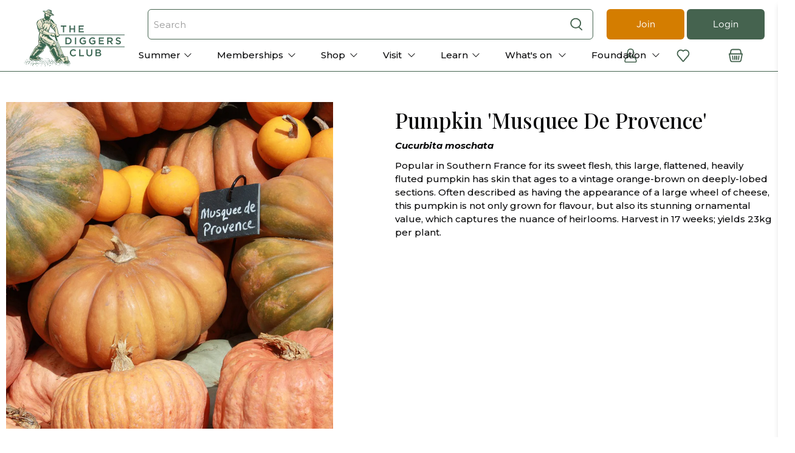

--- FILE ---
content_type: text/html; charset=utf-8
request_url: https://www.diggers.com.au/products/pumpkin-musquee-de-provence
body_size: 112952
content:


 <!doctype html>
<html lang="en">
<head><script defer src="https://cdn.skio.com/scripts/shopify/head/shopify.ba9807f79b5cdb6483d5.js"></script> <script src="https://www.googleoptimize.com/optimize.js?id=OPT-K777C8M" defer></script> <meta charset="utf-8"> <meta http-equiv="cleartype" content="on"> <meta name="viewport" content="width=device-width,initial-scale=1"> <meta name="theme-color" content="#ffffff"><title>Pumpkin &#39;Musquee De Provence&#39; - The Diggers Club</title> <!-- DNS prefetches --> <link rel="dns-prefetch" href="https://cdn.shopify.com"> <link rel="dns-prefetch" href="https://fonts.shopify.com"> <link rel="dns-prefetch" href="https://monorail-edge.shopifysvc.com"> <link rel="dns-prefetch" href="https://ajax.googleapis.com"> <!-- Preconnects --> <link rel="preconnect" href="https://cdn.shopify.com" crossorigin> <link rel="preconnect" href="https://fonts.shopify.com" crossorigin> <link rel="preconnect" href="https://monorail-edge.shopifysvc.com"> <link rel="preconnect" href="https://ajax.googleapis.com"> <script>
        window.dataLayer = window.dataLayer || [];
        window.dataLayer.push({
        'event': 'baseData', 
        'userType' : 'Guest'})</script>
  
<!-- Google Tag Manager -->
<script>(function(w,d,s,l,i){w[l]=w[l]||[];w[l].push({'gtm.start':
new Date().getTime(),event:'gtm.js'});var f=d.getElementsByTagName(s)[0],
j=d.createElement(s),dl=l!='dataLayer'?'&l='+l:'';j.async=true;j.src=
'https://www.googletagmanager.com/gtm.js?id='+i+dl;f.parentNode.insertBefore(j,f);
})(window,document,'script','dataLayer','GTM-W8LZ5D');</script>
<!-- End Google Tag Manager --> <!-- Preloads --> <!-- Preload CSS --> <style>
    @font-face {
      font-family: 'Gotham';
      src: url('//www.diggers.com.au/cdn/shop/t/116/assets/Gotham-Book.woff?v=19567556417660456351685668155') format('woff');
      font-weight: 400;
      font-style: normal;
      font-display: swap;
    }
    @font-face {
      font-family: 'Gotham Medium';
      src: url('//www.diggers.com.au/cdn/shop/t/116/assets/Gotham-Medium.woff?v=139867279520911533921685668149') format('woff');
      font-weight: 400;
      font-style: normal;
      font-display: swap;
    }
    @font-face {
      font-family: 'Gotham Narrow Bold';
      src: url('//www.diggers.com.au/cdn/shop/t/116/assets/Gotham-Narrow-Bold.woff?v=338823403574290771685668147') format('woff');
      font-weight: 400;
      font-style: normal;
      font-display: swap;
    }
    @font-face {
      font-family: 'Gotham Narrow';
      src: url('//www.diggers.com.au/cdn/shop/t/116/assets/Gotham-Narrow-Medium.woff?v=132546264032828554281685668164') format('woff');
      font-weight: 400;
      font-style: normal;
      font-display: swap;
    }
    @font-face {
      font-family: 'Amithen';
      src: url('//www.diggers.com.au/cdn/shop/t/116/assets/Amithen.woff?v=3444867353593966171685668151') format('woff');
      font-weight: 400;
      font-style: normal;
      font-display: swap;
    }</style> <link rel="preload" href="//www.diggers.com.au/cdn/shop/t/116/assets/fancybox.css?v=30466120580444283401685668160" as="style"> <link rel="preload" href="//www.diggers.com.au/cdn/shop/t/116/assets/styles.css?v=40846059446150527221763349435" as="style"> <link rel="preload" href="//www.diggers.com.au/cdn/shop/t/116/assets/color-variables.css?v=169394935660319590571713317241" as="style"> <!-- Preload JS --> <link rel="preload" href="//www.diggers.com.au/cdn/shop/t/116/assets/vendors.js?v=11282825012671617991685668162" as="script"> <link rel="preload" href="//www.diggers.com.au/cdn/shop/t/116/assets/utilities.js?v=79853489827555406721748993136" as="script"> <link rel="preload" href="//www.diggers.com.au/cdn/shop/t/116/assets/app.js?v=87122178693793166011685668528" as="script"> <script src="//www.diggers.com.au/cdn/shop/t/116/assets/od__vendor.js?v=66715301042618768681694668916" defer></script> <!-- <link rel="preload" as="script" src="//www.diggers.com.au/cdn/shop/t/116/assets/od__utils.js?v=138554628657285041261685668159"> --> <script src="//www.diggers.com.au/cdn/shop/t/116/assets/od__utils.js?v=138554628657285041261685668159"></script> <!-- CSS for Flex --> <link rel="stylesheet" href="//www.diggers.com.au/cdn/shop/t/116/assets/fancybox.css?v=30466120580444283401685668160"> <link rel="stylesheet" href="//www.diggers.com.au/cdn/shop/t/116/assets/color-variables.css?v=169394935660319590571713317241"> <link rel="stylesheet" href="//www.diggers.com.au/cdn/shop/t/116/assets/styles.css?v=40846059446150527221763349435"> <link defer rel="stylesheet" href="//www.diggers.com.au/cdn/shop/t/116/assets/tailwind.css?v=78375593290382107341760500718"> <script>
    window.Theme = window.Theme || {};
    window.Theme.version = '2.2.1';
    window.Theme.name = 'Flex';
    window.odTheme.memberlogic={
    "member_logic": false
    }
    window.odTheme.tags = {
      "membersOnly": 'MembersOnly',
      "membershipProduct": "MemType",
      "membershipCustomerTag": "is-member"
    }
    window.odTheme.prefixes = {
      "restricted": "NoSellTo ::",
      "preOrder": "PreOrderFrom ::",
      "badge": "Badge ::",
      "memberPrice": "MemberPrice ::",
      "productType": "ProductType ::",
      "memberExpiry": "MemberExpiry ::",
      "promotionProduct": "free-seed-promo"
    }
    window.odTheme.productTypes = {
      "membership": "Membership",
      "readMoreTypes": ["Event","Membership","Gift Membership"]
    }
    window.odTheme.strings = {
      "product-grid-item": {
        "member-only-badge": "Member Only",
        "member-only-button": "Member Only",
        "sold-out-badge": "Out of Stock",
        "sold-out-button": "Out of Stock - Notify Me",
        "more-options-button": "See Options",
        "more-information": "View more",
        "view-product": "View Product",
        "read-more": "Read more",
        "add-to-cart": "Add to Basket",
        "already-redeemed": "Already Redeemed",
        "maximum-in-basket": "Maximum in basket",
        "in-basket": "In basket",
      },
      "already_redeemed": "You have already redeemed this offer", 
      "join_the_club": "Join the club ",
      "member_only_offer": "Only available to member accounts"
    }
    window.odTheme.customer = {
      "cart_items": 0,
      "cart_max_text" : "There is a max limit of 150 items",
      "cart_max_items" : "150",
      "loggedIn": false,
      "isMember": false,
      "withhold_Magazine": null,
      "member_expiry_date": null,
      "membershipInCart": false,
      "metafields": [],
      "tags": null,
      "memberCode": null,
      "enable-free-seed-promo": false,
      "free-seed-redemption-tag": "promo-redeemed-202502",
      "free-seed-maximum": 4,
      "promotion": {
        "enabled": false,
        "renewal_promotion_tag": "MemType :: R",
        "renewal_discount_Code": "",
        "maximum_discounted": 3
      }
    }
    window.accessibilityStrings = {
      imageAvailable: `Translation missing: en.products.product.media.image_available`,
      shareSuccess: `Translation missing: en.general.share.success_message`,
      pauseSlideshow: `Translation missing: en.sections.slideshow.pause_slideshow`,
      playSlideshow: `Translation missing: en.sections.slideshow.play_slideshow`,
      recipientFormExpanded: `Gift card recipient form expanded`,
      recipientFormCollapsed: `Gift card recipient form collapsed`,
    };</script>
  
<!-- Google Tag Manager (noscript) -->
<noscript><iframe src="https://www.googletagmanager.com/ns.html?id=GTM-W8LZ5D"
height="0" width="0" style="display:none;visibility:hidden"></iframe></noscript>
<!-- End Google Tag Manager (noscript) --> <script  src="https://ajax.googleapis.com/ajax/libs/jquery/3.6.0/jquery.min.js"></script> <script src="//www.diggers.com.au/cdn/shop/t/116/assets/vendors.js?v=11282825012671617991685668162" defer></script> <script src="//www.diggers.com.au/cdn/shop/t/116/assets/utilities.js?v=79853489827555406721748993136" defer></script> <script src="//www.diggers.com.au/cdn/shop/t/116/assets/app.js?v=87122178693793166011685668528" defer></script> <!-- <link rel="preload" as="script" href="//www.diggers.com.au/cdn/shop/t/116/assets/od__free-seed-promo.js?v=22614641458093593211745976586"> <link rel="preload" as="script" href="//www.diggers.com.au/cdn/shop/t/116/assets/od__renewal-promotion.js?v=28964774336506292521685668149"> --> <script src="//www.diggers.com.au/cdn/shop/t/116/assets/od__free-seed-promo.js?v=22614641458093593211745976586" defer ></script> <script src="//www.diggers.com.au/cdn/shop/t/116/assets/od__renewal-promotion.js?v=28964774336506292521685668149" defer></script><script>
    

Shopify = window.Shopify || {};


window.theme = {
  info: {
    name: window.Theme.name,
    version: window.Theme.version
  }
}


Currency = window.Currency || {};
Currency.show_multiple_currencies = false;
Currency.presentment_currency = "AUD";
Currency.default_currency = "USD";
Currency.display_format = "money_with_currency_format";
Currency.money_format = "${{amount}} AUD";
Currency.money_format_no_currency = "${{amount}}";
Currency.money_format_currency = "${{amount}} AUD";
Currency.native_multi_currency = false;
Currency.iso_code = "AUD";
Currency.symbol = "$";




Window.theme = {};
Window.theme.allCountryOptionTags = "\u003coption value=\"Australia\" data-provinces=\"[[\u0026quot;Australian Capital Territory\u0026quot;,\u0026quot;Australian Capital Territory\u0026quot;],[\u0026quot;New South Wales\u0026quot;,\u0026quot;New South Wales\u0026quot;],[\u0026quot;Northern Territory\u0026quot;,\u0026quot;Northern Territory\u0026quot;],[\u0026quot;Queensland\u0026quot;,\u0026quot;Queensland\u0026quot;],[\u0026quot;South Australia\u0026quot;,\u0026quot;South Australia\u0026quot;],[\u0026quot;Tasmania\u0026quot;,\u0026quot;Tasmania\u0026quot;],[\u0026quot;Victoria\u0026quot;,\u0026quot;Victoria\u0026quot;],[\u0026quot;Western Australia\u0026quot;,\u0026quot;Western Australia\u0026quot;]]\"\u003eAustralia\u003c\/option\u003e\n\u003coption value=\"---\" data-provinces=\"[]\"\u003e---\u003c\/option\u003e\n\u003coption value=\"Afghanistan\" data-provinces=\"[]\"\u003eAfghanistan\u003c\/option\u003e\n\u003coption value=\"Aland Islands\" data-provinces=\"[]\"\u003eÅland Islands\u003c\/option\u003e\n\u003coption value=\"Albania\" data-provinces=\"[]\"\u003eAlbania\u003c\/option\u003e\n\u003coption value=\"Algeria\" data-provinces=\"[]\"\u003eAlgeria\u003c\/option\u003e\n\u003coption value=\"Andorra\" data-provinces=\"[]\"\u003eAndorra\u003c\/option\u003e\n\u003coption value=\"Angola\" data-provinces=\"[]\"\u003eAngola\u003c\/option\u003e\n\u003coption value=\"Anguilla\" data-provinces=\"[]\"\u003eAnguilla\u003c\/option\u003e\n\u003coption value=\"Antigua And Barbuda\" data-provinces=\"[]\"\u003eAntigua \u0026 Barbuda\u003c\/option\u003e\n\u003coption value=\"Argentina\" data-provinces=\"[[\u0026quot;Buenos Aires\u0026quot;,\u0026quot;Buenos Aires Province\u0026quot;],[\u0026quot;Catamarca\u0026quot;,\u0026quot;Catamarca\u0026quot;],[\u0026quot;Chaco\u0026quot;,\u0026quot;Chaco\u0026quot;],[\u0026quot;Chubut\u0026quot;,\u0026quot;Chubut\u0026quot;],[\u0026quot;Ciudad Autónoma de Buenos Aires\u0026quot;,\u0026quot;Buenos Aires (Autonomous City)\u0026quot;],[\u0026quot;Corrientes\u0026quot;,\u0026quot;Corrientes\u0026quot;],[\u0026quot;Córdoba\u0026quot;,\u0026quot;Córdoba\u0026quot;],[\u0026quot;Entre Ríos\u0026quot;,\u0026quot;Entre Ríos\u0026quot;],[\u0026quot;Formosa\u0026quot;,\u0026quot;Formosa\u0026quot;],[\u0026quot;Jujuy\u0026quot;,\u0026quot;Jujuy\u0026quot;],[\u0026quot;La Pampa\u0026quot;,\u0026quot;La Pampa\u0026quot;],[\u0026quot;La Rioja\u0026quot;,\u0026quot;La Rioja\u0026quot;],[\u0026quot;Mendoza\u0026quot;,\u0026quot;Mendoza\u0026quot;],[\u0026quot;Misiones\u0026quot;,\u0026quot;Misiones\u0026quot;],[\u0026quot;Neuquén\u0026quot;,\u0026quot;Neuquén\u0026quot;],[\u0026quot;Río Negro\u0026quot;,\u0026quot;Río Negro\u0026quot;],[\u0026quot;Salta\u0026quot;,\u0026quot;Salta\u0026quot;],[\u0026quot;San Juan\u0026quot;,\u0026quot;San Juan\u0026quot;],[\u0026quot;San Luis\u0026quot;,\u0026quot;San Luis\u0026quot;],[\u0026quot;Santa Cruz\u0026quot;,\u0026quot;Santa Cruz\u0026quot;],[\u0026quot;Santa Fe\u0026quot;,\u0026quot;Santa Fe\u0026quot;],[\u0026quot;Santiago Del Estero\u0026quot;,\u0026quot;Santiago del Estero\u0026quot;],[\u0026quot;Tierra Del Fuego\u0026quot;,\u0026quot;Tierra del Fuego\u0026quot;],[\u0026quot;Tucumán\u0026quot;,\u0026quot;Tucumán\u0026quot;]]\"\u003eArgentina\u003c\/option\u003e\n\u003coption value=\"Armenia\" data-provinces=\"[]\"\u003eArmenia\u003c\/option\u003e\n\u003coption value=\"Aruba\" data-provinces=\"[]\"\u003eAruba\u003c\/option\u003e\n\u003coption value=\"Ascension Island\" data-provinces=\"[]\"\u003eAscension Island\u003c\/option\u003e\n\u003coption value=\"Australia\" data-provinces=\"[[\u0026quot;Australian Capital Territory\u0026quot;,\u0026quot;Australian Capital Territory\u0026quot;],[\u0026quot;New South Wales\u0026quot;,\u0026quot;New South Wales\u0026quot;],[\u0026quot;Northern Territory\u0026quot;,\u0026quot;Northern Territory\u0026quot;],[\u0026quot;Queensland\u0026quot;,\u0026quot;Queensland\u0026quot;],[\u0026quot;South Australia\u0026quot;,\u0026quot;South Australia\u0026quot;],[\u0026quot;Tasmania\u0026quot;,\u0026quot;Tasmania\u0026quot;],[\u0026quot;Victoria\u0026quot;,\u0026quot;Victoria\u0026quot;],[\u0026quot;Western Australia\u0026quot;,\u0026quot;Western Australia\u0026quot;]]\"\u003eAustralia\u003c\/option\u003e\n\u003coption value=\"Austria\" data-provinces=\"[]\"\u003eAustria\u003c\/option\u003e\n\u003coption value=\"Azerbaijan\" data-provinces=\"[]\"\u003eAzerbaijan\u003c\/option\u003e\n\u003coption value=\"Bahamas\" data-provinces=\"[]\"\u003eBahamas\u003c\/option\u003e\n\u003coption value=\"Bahrain\" data-provinces=\"[]\"\u003eBahrain\u003c\/option\u003e\n\u003coption value=\"Bangladesh\" data-provinces=\"[]\"\u003eBangladesh\u003c\/option\u003e\n\u003coption value=\"Barbados\" data-provinces=\"[]\"\u003eBarbados\u003c\/option\u003e\n\u003coption value=\"Belarus\" data-provinces=\"[]\"\u003eBelarus\u003c\/option\u003e\n\u003coption value=\"Belgium\" data-provinces=\"[]\"\u003eBelgium\u003c\/option\u003e\n\u003coption value=\"Belize\" data-provinces=\"[]\"\u003eBelize\u003c\/option\u003e\n\u003coption value=\"Benin\" data-provinces=\"[]\"\u003eBenin\u003c\/option\u003e\n\u003coption value=\"Bermuda\" data-provinces=\"[]\"\u003eBermuda\u003c\/option\u003e\n\u003coption value=\"Bhutan\" data-provinces=\"[]\"\u003eBhutan\u003c\/option\u003e\n\u003coption value=\"Bolivia\" data-provinces=\"[]\"\u003eBolivia\u003c\/option\u003e\n\u003coption value=\"Bosnia And Herzegovina\" data-provinces=\"[]\"\u003eBosnia \u0026 Herzegovina\u003c\/option\u003e\n\u003coption value=\"Botswana\" data-provinces=\"[]\"\u003eBotswana\u003c\/option\u003e\n\u003coption value=\"Brazil\" data-provinces=\"[[\u0026quot;Acre\u0026quot;,\u0026quot;Acre\u0026quot;],[\u0026quot;Alagoas\u0026quot;,\u0026quot;Alagoas\u0026quot;],[\u0026quot;Amapá\u0026quot;,\u0026quot;Amapá\u0026quot;],[\u0026quot;Amazonas\u0026quot;,\u0026quot;Amazonas\u0026quot;],[\u0026quot;Bahia\u0026quot;,\u0026quot;Bahia\u0026quot;],[\u0026quot;Ceará\u0026quot;,\u0026quot;Ceará\u0026quot;],[\u0026quot;Distrito Federal\u0026quot;,\u0026quot;Federal District\u0026quot;],[\u0026quot;Espírito Santo\u0026quot;,\u0026quot;Espírito Santo\u0026quot;],[\u0026quot;Goiás\u0026quot;,\u0026quot;Goiás\u0026quot;],[\u0026quot;Maranhão\u0026quot;,\u0026quot;Maranhão\u0026quot;],[\u0026quot;Mato Grosso\u0026quot;,\u0026quot;Mato Grosso\u0026quot;],[\u0026quot;Mato Grosso do Sul\u0026quot;,\u0026quot;Mato Grosso do Sul\u0026quot;],[\u0026quot;Minas Gerais\u0026quot;,\u0026quot;Minas Gerais\u0026quot;],[\u0026quot;Paraná\u0026quot;,\u0026quot;Paraná\u0026quot;],[\u0026quot;Paraíba\u0026quot;,\u0026quot;Paraíba\u0026quot;],[\u0026quot;Pará\u0026quot;,\u0026quot;Pará\u0026quot;],[\u0026quot;Pernambuco\u0026quot;,\u0026quot;Pernambuco\u0026quot;],[\u0026quot;Piauí\u0026quot;,\u0026quot;Piauí\u0026quot;],[\u0026quot;Rio Grande do Norte\u0026quot;,\u0026quot;Rio Grande do Norte\u0026quot;],[\u0026quot;Rio Grande do Sul\u0026quot;,\u0026quot;Rio Grande do Sul\u0026quot;],[\u0026quot;Rio de Janeiro\u0026quot;,\u0026quot;Rio de Janeiro\u0026quot;],[\u0026quot;Rondônia\u0026quot;,\u0026quot;Rondônia\u0026quot;],[\u0026quot;Roraima\u0026quot;,\u0026quot;Roraima\u0026quot;],[\u0026quot;Santa Catarina\u0026quot;,\u0026quot;Santa Catarina\u0026quot;],[\u0026quot;Sergipe\u0026quot;,\u0026quot;Sergipe\u0026quot;],[\u0026quot;São Paulo\u0026quot;,\u0026quot;São Paulo\u0026quot;],[\u0026quot;Tocantins\u0026quot;,\u0026quot;Tocantins\u0026quot;]]\"\u003eBrazil\u003c\/option\u003e\n\u003coption value=\"British Indian Ocean Territory\" data-provinces=\"[]\"\u003eBritish Indian Ocean Territory\u003c\/option\u003e\n\u003coption value=\"Virgin Islands, British\" data-provinces=\"[]\"\u003eBritish Virgin Islands\u003c\/option\u003e\n\u003coption value=\"Brunei\" data-provinces=\"[]\"\u003eBrunei\u003c\/option\u003e\n\u003coption value=\"Bulgaria\" data-provinces=\"[]\"\u003eBulgaria\u003c\/option\u003e\n\u003coption value=\"Burkina Faso\" data-provinces=\"[]\"\u003eBurkina Faso\u003c\/option\u003e\n\u003coption value=\"Burundi\" data-provinces=\"[]\"\u003eBurundi\u003c\/option\u003e\n\u003coption value=\"Cambodia\" data-provinces=\"[]\"\u003eCambodia\u003c\/option\u003e\n\u003coption value=\"Republic of Cameroon\" data-provinces=\"[]\"\u003eCameroon\u003c\/option\u003e\n\u003coption value=\"Canada\" data-provinces=\"[[\u0026quot;Alberta\u0026quot;,\u0026quot;Alberta\u0026quot;],[\u0026quot;British Columbia\u0026quot;,\u0026quot;British Columbia\u0026quot;],[\u0026quot;Manitoba\u0026quot;,\u0026quot;Manitoba\u0026quot;],[\u0026quot;New Brunswick\u0026quot;,\u0026quot;New Brunswick\u0026quot;],[\u0026quot;Newfoundland and Labrador\u0026quot;,\u0026quot;Newfoundland and Labrador\u0026quot;],[\u0026quot;Northwest Territories\u0026quot;,\u0026quot;Northwest Territories\u0026quot;],[\u0026quot;Nova Scotia\u0026quot;,\u0026quot;Nova Scotia\u0026quot;],[\u0026quot;Nunavut\u0026quot;,\u0026quot;Nunavut\u0026quot;],[\u0026quot;Ontario\u0026quot;,\u0026quot;Ontario\u0026quot;],[\u0026quot;Prince Edward Island\u0026quot;,\u0026quot;Prince Edward Island\u0026quot;],[\u0026quot;Quebec\u0026quot;,\u0026quot;Quebec\u0026quot;],[\u0026quot;Saskatchewan\u0026quot;,\u0026quot;Saskatchewan\u0026quot;],[\u0026quot;Yukon\u0026quot;,\u0026quot;Yukon\u0026quot;]]\"\u003eCanada\u003c\/option\u003e\n\u003coption value=\"Cape Verde\" data-provinces=\"[]\"\u003eCape Verde\u003c\/option\u003e\n\u003coption value=\"Caribbean Netherlands\" data-provinces=\"[]\"\u003eCaribbean Netherlands\u003c\/option\u003e\n\u003coption value=\"Cayman Islands\" data-provinces=\"[]\"\u003eCayman Islands\u003c\/option\u003e\n\u003coption value=\"Central African Republic\" data-provinces=\"[]\"\u003eCentral African Republic\u003c\/option\u003e\n\u003coption value=\"Chad\" data-provinces=\"[]\"\u003eChad\u003c\/option\u003e\n\u003coption value=\"Chile\" data-provinces=\"[[\u0026quot;Antofagasta\u0026quot;,\u0026quot;Antofagasta\u0026quot;],[\u0026quot;Araucanía\u0026quot;,\u0026quot;Araucanía\u0026quot;],[\u0026quot;Arica and Parinacota\u0026quot;,\u0026quot;Arica y Parinacota\u0026quot;],[\u0026quot;Atacama\u0026quot;,\u0026quot;Atacama\u0026quot;],[\u0026quot;Aysén\u0026quot;,\u0026quot;Aysén\u0026quot;],[\u0026quot;Biobío\u0026quot;,\u0026quot;Bío Bío\u0026quot;],[\u0026quot;Coquimbo\u0026quot;,\u0026quot;Coquimbo\u0026quot;],[\u0026quot;Los Lagos\u0026quot;,\u0026quot;Los Lagos\u0026quot;],[\u0026quot;Los Ríos\u0026quot;,\u0026quot;Los Ríos\u0026quot;],[\u0026quot;Magallanes\u0026quot;,\u0026quot;Magallanes Region\u0026quot;],[\u0026quot;Maule\u0026quot;,\u0026quot;Maule\u0026quot;],[\u0026quot;O\u0026#39;Higgins\u0026quot;,\u0026quot;Libertador General Bernardo O’Higgins\u0026quot;],[\u0026quot;Santiago\u0026quot;,\u0026quot;Santiago Metropolitan\u0026quot;],[\u0026quot;Tarapacá\u0026quot;,\u0026quot;Tarapacá\u0026quot;],[\u0026quot;Valparaíso\u0026quot;,\u0026quot;Valparaíso\u0026quot;],[\u0026quot;Ñuble\u0026quot;,\u0026quot;Ñuble\u0026quot;]]\"\u003eChile\u003c\/option\u003e\n\u003coption value=\"China\" data-provinces=\"[[\u0026quot;Anhui\u0026quot;,\u0026quot;Anhui\u0026quot;],[\u0026quot;Beijing\u0026quot;,\u0026quot;Beijing\u0026quot;],[\u0026quot;Chongqing\u0026quot;,\u0026quot;Chongqing\u0026quot;],[\u0026quot;Fujian\u0026quot;,\u0026quot;Fujian\u0026quot;],[\u0026quot;Gansu\u0026quot;,\u0026quot;Gansu\u0026quot;],[\u0026quot;Guangdong\u0026quot;,\u0026quot;Guangdong\u0026quot;],[\u0026quot;Guangxi\u0026quot;,\u0026quot;Guangxi\u0026quot;],[\u0026quot;Guizhou\u0026quot;,\u0026quot;Guizhou\u0026quot;],[\u0026quot;Hainan\u0026quot;,\u0026quot;Hainan\u0026quot;],[\u0026quot;Hebei\u0026quot;,\u0026quot;Hebei\u0026quot;],[\u0026quot;Heilongjiang\u0026quot;,\u0026quot;Heilongjiang\u0026quot;],[\u0026quot;Henan\u0026quot;,\u0026quot;Henan\u0026quot;],[\u0026quot;Hubei\u0026quot;,\u0026quot;Hubei\u0026quot;],[\u0026quot;Hunan\u0026quot;,\u0026quot;Hunan\u0026quot;],[\u0026quot;Inner Mongolia\u0026quot;,\u0026quot;Inner Mongolia\u0026quot;],[\u0026quot;Jiangsu\u0026quot;,\u0026quot;Jiangsu\u0026quot;],[\u0026quot;Jiangxi\u0026quot;,\u0026quot;Jiangxi\u0026quot;],[\u0026quot;Jilin\u0026quot;,\u0026quot;Jilin\u0026quot;],[\u0026quot;Liaoning\u0026quot;,\u0026quot;Liaoning\u0026quot;],[\u0026quot;Ningxia\u0026quot;,\u0026quot;Ningxia\u0026quot;],[\u0026quot;Qinghai\u0026quot;,\u0026quot;Qinghai\u0026quot;],[\u0026quot;Shaanxi\u0026quot;,\u0026quot;Shaanxi\u0026quot;],[\u0026quot;Shandong\u0026quot;,\u0026quot;Shandong\u0026quot;],[\u0026quot;Shanghai\u0026quot;,\u0026quot;Shanghai\u0026quot;],[\u0026quot;Shanxi\u0026quot;,\u0026quot;Shanxi\u0026quot;],[\u0026quot;Sichuan\u0026quot;,\u0026quot;Sichuan\u0026quot;],[\u0026quot;Tianjin\u0026quot;,\u0026quot;Tianjin\u0026quot;],[\u0026quot;Xinjiang\u0026quot;,\u0026quot;Xinjiang\u0026quot;],[\u0026quot;Xizang\u0026quot;,\u0026quot;Tibet\u0026quot;],[\u0026quot;Yunnan\u0026quot;,\u0026quot;Yunnan\u0026quot;],[\u0026quot;Zhejiang\u0026quot;,\u0026quot;Zhejiang\u0026quot;]]\"\u003eChina\u003c\/option\u003e\n\u003coption value=\"Christmas Island\" data-provinces=\"[]\"\u003eChristmas Island\u003c\/option\u003e\n\u003coption value=\"Cocos (Keeling) Islands\" data-provinces=\"[]\"\u003eCocos (Keeling) Islands\u003c\/option\u003e\n\u003coption value=\"Colombia\" data-provinces=\"[[\u0026quot;Amazonas\u0026quot;,\u0026quot;Amazonas\u0026quot;],[\u0026quot;Antioquia\u0026quot;,\u0026quot;Antioquia\u0026quot;],[\u0026quot;Arauca\u0026quot;,\u0026quot;Arauca\u0026quot;],[\u0026quot;Atlántico\u0026quot;,\u0026quot;Atlántico\u0026quot;],[\u0026quot;Bogotá, D.C.\u0026quot;,\u0026quot;Capital District\u0026quot;],[\u0026quot;Bolívar\u0026quot;,\u0026quot;Bolívar\u0026quot;],[\u0026quot;Boyacá\u0026quot;,\u0026quot;Boyacá\u0026quot;],[\u0026quot;Caldas\u0026quot;,\u0026quot;Caldas\u0026quot;],[\u0026quot;Caquetá\u0026quot;,\u0026quot;Caquetá\u0026quot;],[\u0026quot;Casanare\u0026quot;,\u0026quot;Casanare\u0026quot;],[\u0026quot;Cauca\u0026quot;,\u0026quot;Cauca\u0026quot;],[\u0026quot;Cesar\u0026quot;,\u0026quot;Cesar\u0026quot;],[\u0026quot;Chocó\u0026quot;,\u0026quot;Chocó\u0026quot;],[\u0026quot;Cundinamarca\u0026quot;,\u0026quot;Cundinamarca\u0026quot;],[\u0026quot;Córdoba\u0026quot;,\u0026quot;Córdoba\u0026quot;],[\u0026quot;Guainía\u0026quot;,\u0026quot;Guainía\u0026quot;],[\u0026quot;Guaviare\u0026quot;,\u0026quot;Guaviare\u0026quot;],[\u0026quot;Huila\u0026quot;,\u0026quot;Huila\u0026quot;],[\u0026quot;La Guajira\u0026quot;,\u0026quot;La Guajira\u0026quot;],[\u0026quot;Magdalena\u0026quot;,\u0026quot;Magdalena\u0026quot;],[\u0026quot;Meta\u0026quot;,\u0026quot;Meta\u0026quot;],[\u0026quot;Nariño\u0026quot;,\u0026quot;Nariño\u0026quot;],[\u0026quot;Norte de Santander\u0026quot;,\u0026quot;Norte de Santander\u0026quot;],[\u0026quot;Putumayo\u0026quot;,\u0026quot;Putumayo\u0026quot;],[\u0026quot;Quindío\u0026quot;,\u0026quot;Quindío\u0026quot;],[\u0026quot;Risaralda\u0026quot;,\u0026quot;Risaralda\u0026quot;],[\u0026quot;San Andrés, Providencia y Santa Catalina\u0026quot;,\u0026quot;San Andrés \\u0026 Providencia\u0026quot;],[\u0026quot;Santander\u0026quot;,\u0026quot;Santander\u0026quot;],[\u0026quot;Sucre\u0026quot;,\u0026quot;Sucre\u0026quot;],[\u0026quot;Tolima\u0026quot;,\u0026quot;Tolima\u0026quot;],[\u0026quot;Valle del Cauca\u0026quot;,\u0026quot;Valle del Cauca\u0026quot;],[\u0026quot;Vaupés\u0026quot;,\u0026quot;Vaupés\u0026quot;],[\u0026quot;Vichada\u0026quot;,\u0026quot;Vichada\u0026quot;]]\"\u003eColombia\u003c\/option\u003e\n\u003coption value=\"Comoros\" data-provinces=\"[]\"\u003eComoros\u003c\/option\u003e\n\u003coption value=\"Congo\" data-provinces=\"[]\"\u003eCongo - Brazzaville\u003c\/option\u003e\n\u003coption value=\"Congo, The Democratic Republic Of The\" data-provinces=\"[]\"\u003eCongo - Kinshasa\u003c\/option\u003e\n\u003coption value=\"Cook Islands\" data-provinces=\"[]\"\u003eCook Islands\u003c\/option\u003e\n\u003coption value=\"Costa Rica\" data-provinces=\"[[\u0026quot;Alajuela\u0026quot;,\u0026quot;Alajuela\u0026quot;],[\u0026quot;Cartago\u0026quot;,\u0026quot;Cartago\u0026quot;],[\u0026quot;Guanacaste\u0026quot;,\u0026quot;Guanacaste\u0026quot;],[\u0026quot;Heredia\u0026quot;,\u0026quot;Heredia\u0026quot;],[\u0026quot;Limón\u0026quot;,\u0026quot;Limón\u0026quot;],[\u0026quot;Puntarenas\u0026quot;,\u0026quot;Puntarenas\u0026quot;],[\u0026quot;San José\u0026quot;,\u0026quot;San José\u0026quot;]]\"\u003eCosta Rica\u003c\/option\u003e\n\u003coption value=\"Croatia\" data-provinces=\"[]\"\u003eCroatia\u003c\/option\u003e\n\u003coption value=\"Curaçao\" data-provinces=\"[]\"\u003eCuraçao\u003c\/option\u003e\n\u003coption value=\"Cyprus\" data-provinces=\"[]\"\u003eCyprus\u003c\/option\u003e\n\u003coption value=\"Czech Republic\" data-provinces=\"[]\"\u003eCzechia\u003c\/option\u003e\n\u003coption value=\"Côte d'Ivoire\" data-provinces=\"[]\"\u003eCôte d’Ivoire\u003c\/option\u003e\n\u003coption value=\"Denmark\" data-provinces=\"[]\"\u003eDenmark\u003c\/option\u003e\n\u003coption value=\"Djibouti\" data-provinces=\"[]\"\u003eDjibouti\u003c\/option\u003e\n\u003coption value=\"Dominica\" data-provinces=\"[]\"\u003eDominica\u003c\/option\u003e\n\u003coption value=\"Dominican Republic\" data-provinces=\"[]\"\u003eDominican Republic\u003c\/option\u003e\n\u003coption value=\"Ecuador\" data-provinces=\"[]\"\u003eEcuador\u003c\/option\u003e\n\u003coption value=\"Egypt\" data-provinces=\"[[\u0026quot;6th of October\u0026quot;,\u0026quot;6th of October\u0026quot;],[\u0026quot;Al Sharqia\u0026quot;,\u0026quot;Al Sharqia\u0026quot;],[\u0026quot;Alexandria\u0026quot;,\u0026quot;Alexandria\u0026quot;],[\u0026quot;Aswan\u0026quot;,\u0026quot;Aswan\u0026quot;],[\u0026quot;Asyut\u0026quot;,\u0026quot;Asyut\u0026quot;],[\u0026quot;Beheira\u0026quot;,\u0026quot;Beheira\u0026quot;],[\u0026quot;Beni Suef\u0026quot;,\u0026quot;Beni Suef\u0026quot;],[\u0026quot;Cairo\u0026quot;,\u0026quot;Cairo\u0026quot;],[\u0026quot;Dakahlia\u0026quot;,\u0026quot;Dakahlia\u0026quot;],[\u0026quot;Damietta\u0026quot;,\u0026quot;Damietta\u0026quot;],[\u0026quot;Faiyum\u0026quot;,\u0026quot;Faiyum\u0026quot;],[\u0026quot;Gharbia\u0026quot;,\u0026quot;Gharbia\u0026quot;],[\u0026quot;Giza\u0026quot;,\u0026quot;Giza\u0026quot;],[\u0026quot;Helwan\u0026quot;,\u0026quot;Helwan\u0026quot;],[\u0026quot;Ismailia\u0026quot;,\u0026quot;Ismailia\u0026quot;],[\u0026quot;Kafr el-Sheikh\u0026quot;,\u0026quot;Kafr el-Sheikh\u0026quot;],[\u0026quot;Luxor\u0026quot;,\u0026quot;Luxor\u0026quot;],[\u0026quot;Matrouh\u0026quot;,\u0026quot;Matrouh\u0026quot;],[\u0026quot;Minya\u0026quot;,\u0026quot;Minya\u0026quot;],[\u0026quot;Monufia\u0026quot;,\u0026quot;Monufia\u0026quot;],[\u0026quot;New Valley\u0026quot;,\u0026quot;New Valley\u0026quot;],[\u0026quot;North Sinai\u0026quot;,\u0026quot;North Sinai\u0026quot;],[\u0026quot;Port Said\u0026quot;,\u0026quot;Port Said\u0026quot;],[\u0026quot;Qalyubia\u0026quot;,\u0026quot;Qalyubia\u0026quot;],[\u0026quot;Qena\u0026quot;,\u0026quot;Qena\u0026quot;],[\u0026quot;Red Sea\u0026quot;,\u0026quot;Red Sea\u0026quot;],[\u0026quot;Sohag\u0026quot;,\u0026quot;Sohag\u0026quot;],[\u0026quot;South Sinai\u0026quot;,\u0026quot;South Sinai\u0026quot;],[\u0026quot;Suez\u0026quot;,\u0026quot;Suez\u0026quot;]]\"\u003eEgypt\u003c\/option\u003e\n\u003coption value=\"El Salvador\" data-provinces=\"[[\u0026quot;Ahuachapán\u0026quot;,\u0026quot;Ahuachapán\u0026quot;],[\u0026quot;Cabañas\u0026quot;,\u0026quot;Cabañas\u0026quot;],[\u0026quot;Chalatenango\u0026quot;,\u0026quot;Chalatenango\u0026quot;],[\u0026quot;Cuscatlán\u0026quot;,\u0026quot;Cuscatlán\u0026quot;],[\u0026quot;La Libertad\u0026quot;,\u0026quot;La Libertad\u0026quot;],[\u0026quot;La Paz\u0026quot;,\u0026quot;La Paz\u0026quot;],[\u0026quot;La Unión\u0026quot;,\u0026quot;La Unión\u0026quot;],[\u0026quot;Morazán\u0026quot;,\u0026quot;Morazán\u0026quot;],[\u0026quot;San Miguel\u0026quot;,\u0026quot;San Miguel\u0026quot;],[\u0026quot;San Salvador\u0026quot;,\u0026quot;San Salvador\u0026quot;],[\u0026quot;San Vicente\u0026quot;,\u0026quot;San Vicente\u0026quot;],[\u0026quot;Santa Ana\u0026quot;,\u0026quot;Santa Ana\u0026quot;],[\u0026quot;Sonsonate\u0026quot;,\u0026quot;Sonsonate\u0026quot;],[\u0026quot;Usulután\u0026quot;,\u0026quot;Usulután\u0026quot;]]\"\u003eEl Salvador\u003c\/option\u003e\n\u003coption value=\"Equatorial Guinea\" data-provinces=\"[]\"\u003eEquatorial Guinea\u003c\/option\u003e\n\u003coption value=\"Eritrea\" data-provinces=\"[]\"\u003eEritrea\u003c\/option\u003e\n\u003coption value=\"Estonia\" data-provinces=\"[]\"\u003eEstonia\u003c\/option\u003e\n\u003coption value=\"Eswatini\" data-provinces=\"[]\"\u003eEswatini\u003c\/option\u003e\n\u003coption value=\"Ethiopia\" data-provinces=\"[]\"\u003eEthiopia\u003c\/option\u003e\n\u003coption value=\"Falkland Islands (Malvinas)\" data-provinces=\"[]\"\u003eFalkland Islands\u003c\/option\u003e\n\u003coption value=\"Faroe Islands\" data-provinces=\"[]\"\u003eFaroe Islands\u003c\/option\u003e\n\u003coption value=\"Fiji\" data-provinces=\"[]\"\u003eFiji\u003c\/option\u003e\n\u003coption value=\"Finland\" data-provinces=\"[]\"\u003eFinland\u003c\/option\u003e\n\u003coption value=\"France\" data-provinces=\"[]\"\u003eFrance\u003c\/option\u003e\n\u003coption value=\"French Guiana\" data-provinces=\"[]\"\u003eFrench Guiana\u003c\/option\u003e\n\u003coption value=\"French Polynesia\" data-provinces=\"[]\"\u003eFrench Polynesia\u003c\/option\u003e\n\u003coption value=\"French Southern Territories\" data-provinces=\"[]\"\u003eFrench Southern Territories\u003c\/option\u003e\n\u003coption value=\"Gabon\" data-provinces=\"[]\"\u003eGabon\u003c\/option\u003e\n\u003coption value=\"Gambia\" data-provinces=\"[]\"\u003eGambia\u003c\/option\u003e\n\u003coption value=\"Georgia\" data-provinces=\"[]\"\u003eGeorgia\u003c\/option\u003e\n\u003coption value=\"Germany\" data-provinces=\"[]\"\u003eGermany\u003c\/option\u003e\n\u003coption value=\"Ghana\" data-provinces=\"[]\"\u003eGhana\u003c\/option\u003e\n\u003coption value=\"Gibraltar\" data-provinces=\"[]\"\u003eGibraltar\u003c\/option\u003e\n\u003coption value=\"Greece\" data-provinces=\"[]\"\u003eGreece\u003c\/option\u003e\n\u003coption value=\"Greenland\" data-provinces=\"[]\"\u003eGreenland\u003c\/option\u003e\n\u003coption value=\"Grenada\" data-provinces=\"[]\"\u003eGrenada\u003c\/option\u003e\n\u003coption value=\"Guadeloupe\" data-provinces=\"[]\"\u003eGuadeloupe\u003c\/option\u003e\n\u003coption value=\"Guatemala\" data-provinces=\"[[\u0026quot;Alta Verapaz\u0026quot;,\u0026quot;Alta Verapaz\u0026quot;],[\u0026quot;Baja Verapaz\u0026quot;,\u0026quot;Baja Verapaz\u0026quot;],[\u0026quot;Chimaltenango\u0026quot;,\u0026quot;Chimaltenango\u0026quot;],[\u0026quot;Chiquimula\u0026quot;,\u0026quot;Chiquimula\u0026quot;],[\u0026quot;El Progreso\u0026quot;,\u0026quot;El Progreso\u0026quot;],[\u0026quot;Escuintla\u0026quot;,\u0026quot;Escuintla\u0026quot;],[\u0026quot;Guatemala\u0026quot;,\u0026quot;Guatemala\u0026quot;],[\u0026quot;Huehuetenango\u0026quot;,\u0026quot;Huehuetenango\u0026quot;],[\u0026quot;Izabal\u0026quot;,\u0026quot;Izabal\u0026quot;],[\u0026quot;Jalapa\u0026quot;,\u0026quot;Jalapa\u0026quot;],[\u0026quot;Jutiapa\u0026quot;,\u0026quot;Jutiapa\u0026quot;],[\u0026quot;Petén\u0026quot;,\u0026quot;Petén\u0026quot;],[\u0026quot;Quetzaltenango\u0026quot;,\u0026quot;Quetzaltenango\u0026quot;],[\u0026quot;Quiché\u0026quot;,\u0026quot;Quiché\u0026quot;],[\u0026quot;Retalhuleu\u0026quot;,\u0026quot;Retalhuleu\u0026quot;],[\u0026quot;Sacatepéquez\u0026quot;,\u0026quot;Sacatepéquez\u0026quot;],[\u0026quot;San Marcos\u0026quot;,\u0026quot;San Marcos\u0026quot;],[\u0026quot;Santa Rosa\u0026quot;,\u0026quot;Santa Rosa\u0026quot;],[\u0026quot;Sololá\u0026quot;,\u0026quot;Sololá\u0026quot;],[\u0026quot;Suchitepéquez\u0026quot;,\u0026quot;Suchitepéquez\u0026quot;],[\u0026quot;Totonicapán\u0026quot;,\u0026quot;Totonicapán\u0026quot;],[\u0026quot;Zacapa\u0026quot;,\u0026quot;Zacapa\u0026quot;]]\"\u003eGuatemala\u003c\/option\u003e\n\u003coption value=\"Guernsey\" data-provinces=\"[]\"\u003eGuernsey\u003c\/option\u003e\n\u003coption value=\"Guinea\" data-provinces=\"[]\"\u003eGuinea\u003c\/option\u003e\n\u003coption value=\"Guinea Bissau\" data-provinces=\"[]\"\u003eGuinea-Bissau\u003c\/option\u003e\n\u003coption value=\"Guyana\" data-provinces=\"[]\"\u003eGuyana\u003c\/option\u003e\n\u003coption value=\"Haiti\" data-provinces=\"[]\"\u003eHaiti\u003c\/option\u003e\n\u003coption value=\"Honduras\" data-provinces=\"[]\"\u003eHonduras\u003c\/option\u003e\n\u003coption value=\"Hong Kong\" data-provinces=\"[[\u0026quot;Hong Kong Island\u0026quot;,\u0026quot;Hong Kong Island\u0026quot;],[\u0026quot;Kowloon\u0026quot;,\u0026quot;Kowloon\u0026quot;],[\u0026quot;New Territories\u0026quot;,\u0026quot;New Territories\u0026quot;]]\"\u003eHong Kong SAR\u003c\/option\u003e\n\u003coption value=\"Hungary\" data-provinces=\"[]\"\u003eHungary\u003c\/option\u003e\n\u003coption value=\"Iceland\" data-provinces=\"[]\"\u003eIceland\u003c\/option\u003e\n\u003coption value=\"India\" data-provinces=\"[[\u0026quot;Andaman and Nicobar Islands\u0026quot;,\u0026quot;Andaman and Nicobar Islands\u0026quot;],[\u0026quot;Andhra Pradesh\u0026quot;,\u0026quot;Andhra Pradesh\u0026quot;],[\u0026quot;Arunachal Pradesh\u0026quot;,\u0026quot;Arunachal Pradesh\u0026quot;],[\u0026quot;Assam\u0026quot;,\u0026quot;Assam\u0026quot;],[\u0026quot;Bihar\u0026quot;,\u0026quot;Bihar\u0026quot;],[\u0026quot;Chandigarh\u0026quot;,\u0026quot;Chandigarh\u0026quot;],[\u0026quot;Chhattisgarh\u0026quot;,\u0026quot;Chhattisgarh\u0026quot;],[\u0026quot;Dadra and Nagar Haveli\u0026quot;,\u0026quot;Dadra and Nagar Haveli\u0026quot;],[\u0026quot;Daman and Diu\u0026quot;,\u0026quot;Daman and Diu\u0026quot;],[\u0026quot;Delhi\u0026quot;,\u0026quot;Delhi\u0026quot;],[\u0026quot;Goa\u0026quot;,\u0026quot;Goa\u0026quot;],[\u0026quot;Gujarat\u0026quot;,\u0026quot;Gujarat\u0026quot;],[\u0026quot;Haryana\u0026quot;,\u0026quot;Haryana\u0026quot;],[\u0026quot;Himachal Pradesh\u0026quot;,\u0026quot;Himachal Pradesh\u0026quot;],[\u0026quot;Jammu and Kashmir\u0026quot;,\u0026quot;Jammu and Kashmir\u0026quot;],[\u0026quot;Jharkhand\u0026quot;,\u0026quot;Jharkhand\u0026quot;],[\u0026quot;Karnataka\u0026quot;,\u0026quot;Karnataka\u0026quot;],[\u0026quot;Kerala\u0026quot;,\u0026quot;Kerala\u0026quot;],[\u0026quot;Ladakh\u0026quot;,\u0026quot;Ladakh\u0026quot;],[\u0026quot;Lakshadweep\u0026quot;,\u0026quot;Lakshadweep\u0026quot;],[\u0026quot;Madhya Pradesh\u0026quot;,\u0026quot;Madhya Pradesh\u0026quot;],[\u0026quot;Maharashtra\u0026quot;,\u0026quot;Maharashtra\u0026quot;],[\u0026quot;Manipur\u0026quot;,\u0026quot;Manipur\u0026quot;],[\u0026quot;Meghalaya\u0026quot;,\u0026quot;Meghalaya\u0026quot;],[\u0026quot;Mizoram\u0026quot;,\u0026quot;Mizoram\u0026quot;],[\u0026quot;Nagaland\u0026quot;,\u0026quot;Nagaland\u0026quot;],[\u0026quot;Odisha\u0026quot;,\u0026quot;Odisha\u0026quot;],[\u0026quot;Puducherry\u0026quot;,\u0026quot;Puducherry\u0026quot;],[\u0026quot;Punjab\u0026quot;,\u0026quot;Punjab\u0026quot;],[\u0026quot;Rajasthan\u0026quot;,\u0026quot;Rajasthan\u0026quot;],[\u0026quot;Sikkim\u0026quot;,\u0026quot;Sikkim\u0026quot;],[\u0026quot;Tamil Nadu\u0026quot;,\u0026quot;Tamil Nadu\u0026quot;],[\u0026quot;Telangana\u0026quot;,\u0026quot;Telangana\u0026quot;],[\u0026quot;Tripura\u0026quot;,\u0026quot;Tripura\u0026quot;],[\u0026quot;Uttar Pradesh\u0026quot;,\u0026quot;Uttar Pradesh\u0026quot;],[\u0026quot;Uttarakhand\u0026quot;,\u0026quot;Uttarakhand\u0026quot;],[\u0026quot;West Bengal\u0026quot;,\u0026quot;West Bengal\u0026quot;]]\"\u003eIndia\u003c\/option\u003e\n\u003coption value=\"Indonesia\" data-provinces=\"[[\u0026quot;Aceh\u0026quot;,\u0026quot;Aceh\u0026quot;],[\u0026quot;Bali\u0026quot;,\u0026quot;Bali\u0026quot;],[\u0026quot;Bangka Belitung\u0026quot;,\u0026quot;Bangka–Belitung Islands\u0026quot;],[\u0026quot;Banten\u0026quot;,\u0026quot;Banten\u0026quot;],[\u0026quot;Bengkulu\u0026quot;,\u0026quot;Bengkulu\u0026quot;],[\u0026quot;Gorontalo\u0026quot;,\u0026quot;Gorontalo\u0026quot;],[\u0026quot;Jakarta\u0026quot;,\u0026quot;Jakarta\u0026quot;],[\u0026quot;Jambi\u0026quot;,\u0026quot;Jambi\u0026quot;],[\u0026quot;Jawa Barat\u0026quot;,\u0026quot;West Java\u0026quot;],[\u0026quot;Jawa Tengah\u0026quot;,\u0026quot;Central Java\u0026quot;],[\u0026quot;Jawa Timur\u0026quot;,\u0026quot;East Java\u0026quot;],[\u0026quot;Kalimantan Barat\u0026quot;,\u0026quot;West Kalimantan\u0026quot;],[\u0026quot;Kalimantan Selatan\u0026quot;,\u0026quot;South Kalimantan\u0026quot;],[\u0026quot;Kalimantan Tengah\u0026quot;,\u0026quot;Central Kalimantan\u0026quot;],[\u0026quot;Kalimantan Timur\u0026quot;,\u0026quot;East Kalimantan\u0026quot;],[\u0026quot;Kalimantan Utara\u0026quot;,\u0026quot;North Kalimantan\u0026quot;],[\u0026quot;Kepulauan Riau\u0026quot;,\u0026quot;Riau Islands\u0026quot;],[\u0026quot;Lampung\u0026quot;,\u0026quot;Lampung\u0026quot;],[\u0026quot;Maluku\u0026quot;,\u0026quot;Maluku\u0026quot;],[\u0026quot;Maluku Utara\u0026quot;,\u0026quot;North Maluku\u0026quot;],[\u0026quot;North Sumatra\u0026quot;,\u0026quot;North Sumatra\u0026quot;],[\u0026quot;Nusa Tenggara Barat\u0026quot;,\u0026quot;West Nusa Tenggara\u0026quot;],[\u0026quot;Nusa Tenggara Timur\u0026quot;,\u0026quot;East Nusa Tenggara\u0026quot;],[\u0026quot;Papua\u0026quot;,\u0026quot;Papua\u0026quot;],[\u0026quot;Papua Barat\u0026quot;,\u0026quot;West Papua\u0026quot;],[\u0026quot;Riau\u0026quot;,\u0026quot;Riau\u0026quot;],[\u0026quot;South Sumatra\u0026quot;,\u0026quot;South Sumatra\u0026quot;],[\u0026quot;Sulawesi Barat\u0026quot;,\u0026quot;West Sulawesi\u0026quot;],[\u0026quot;Sulawesi Selatan\u0026quot;,\u0026quot;South Sulawesi\u0026quot;],[\u0026quot;Sulawesi Tengah\u0026quot;,\u0026quot;Central Sulawesi\u0026quot;],[\u0026quot;Sulawesi Tenggara\u0026quot;,\u0026quot;Southeast Sulawesi\u0026quot;],[\u0026quot;Sulawesi Utara\u0026quot;,\u0026quot;North Sulawesi\u0026quot;],[\u0026quot;West Sumatra\u0026quot;,\u0026quot;West Sumatra\u0026quot;],[\u0026quot;Yogyakarta\u0026quot;,\u0026quot;Yogyakarta\u0026quot;]]\"\u003eIndonesia\u003c\/option\u003e\n\u003coption value=\"Iraq\" data-provinces=\"[]\"\u003eIraq\u003c\/option\u003e\n\u003coption value=\"Ireland\" data-provinces=\"[[\u0026quot;Carlow\u0026quot;,\u0026quot;Carlow\u0026quot;],[\u0026quot;Cavan\u0026quot;,\u0026quot;Cavan\u0026quot;],[\u0026quot;Clare\u0026quot;,\u0026quot;Clare\u0026quot;],[\u0026quot;Cork\u0026quot;,\u0026quot;Cork\u0026quot;],[\u0026quot;Donegal\u0026quot;,\u0026quot;Donegal\u0026quot;],[\u0026quot;Dublin\u0026quot;,\u0026quot;Dublin\u0026quot;],[\u0026quot;Galway\u0026quot;,\u0026quot;Galway\u0026quot;],[\u0026quot;Kerry\u0026quot;,\u0026quot;Kerry\u0026quot;],[\u0026quot;Kildare\u0026quot;,\u0026quot;Kildare\u0026quot;],[\u0026quot;Kilkenny\u0026quot;,\u0026quot;Kilkenny\u0026quot;],[\u0026quot;Laois\u0026quot;,\u0026quot;Laois\u0026quot;],[\u0026quot;Leitrim\u0026quot;,\u0026quot;Leitrim\u0026quot;],[\u0026quot;Limerick\u0026quot;,\u0026quot;Limerick\u0026quot;],[\u0026quot;Longford\u0026quot;,\u0026quot;Longford\u0026quot;],[\u0026quot;Louth\u0026quot;,\u0026quot;Louth\u0026quot;],[\u0026quot;Mayo\u0026quot;,\u0026quot;Mayo\u0026quot;],[\u0026quot;Meath\u0026quot;,\u0026quot;Meath\u0026quot;],[\u0026quot;Monaghan\u0026quot;,\u0026quot;Monaghan\u0026quot;],[\u0026quot;Offaly\u0026quot;,\u0026quot;Offaly\u0026quot;],[\u0026quot;Roscommon\u0026quot;,\u0026quot;Roscommon\u0026quot;],[\u0026quot;Sligo\u0026quot;,\u0026quot;Sligo\u0026quot;],[\u0026quot;Tipperary\u0026quot;,\u0026quot;Tipperary\u0026quot;],[\u0026quot;Waterford\u0026quot;,\u0026quot;Waterford\u0026quot;],[\u0026quot;Westmeath\u0026quot;,\u0026quot;Westmeath\u0026quot;],[\u0026quot;Wexford\u0026quot;,\u0026quot;Wexford\u0026quot;],[\u0026quot;Wicklow\u0026quot;,\u0026quot;Wicklow\u0026quot;]]\"\u003eIreland\u003c\/option\u003e\n\u003coption value=\"Isle Of Man\" data-provinces=\"[]\"\u003eIsle of Man\u003c\/option\u003e\n\u003coption value=\"Israel\" data-provinces=\"[]\"\u003eIsrael\u003c\/option\u003e\n\u003coption value=\"Italy\" data-provinces=\"[[\u0026quot;Agrigento\u0026quot;,\u0026quot;Agrigento\u0026quot;],[\u0026quot;Alessandria\u0026quot;,\u0026quot;Alessandria\u0026quot;],[\u0026quot;Ancona\u0026quot;,\u0026quot;Ancona\u0026quot;],[\u0026quot;Aosta\u0026quot;,\u0026quot;Aosta Valley\u0026quot;],[\u0026quot;Arezzo\u0026quot;,\u0026quot;Arezzo\u0026quot;],[\u0026quot;Ascoli Piceno\u0026quot;,\u0026quot;Ascoli Piceno\u0026quot;],[\u0026quot;Asti\u0026quot;,\u0026quot;Asti\u0026quot;],[\u0026quot;Avellino\u0026quot;,\u0026quot;Avellino\u0026quot;],[\u0026quot;Bari\u0026quot;,\u0026quot;Bari\u0026quot;],[\u0026quot;Barletta-Andria-Trani\u0026quot;,\u0026quot;Barletta-Andria-Trani\u0026quot;],[\u0026quot;Belluno\u0026quot;,\u0026quot;Belluno\u0026quot;],[\u0026quot;Benevento\u0026quot;,\u0026quot;Benevento\u0026quot;],[\u0026quot;Bergamo\u0026quot;,\u0026quot;Bergamo\u0026quot;],[\u0026quot;Biella\u0026quot;,\u0026quot;Biella\u0026quot;],[\u0026quot;Bologna\u0026quot;,\u0026quot;Bologna\u0026quot;],[\u0026quot;Bolzano\u0026quot;,\u0026quot;South Tyrol\u0026quot;],[\u0026quot;Brescia\u0026quot;,\u0026quot;Brescia\u0026quot;],[\u0026quot;Brindisi\u0026quot;,\u0026quot;Brindisi\u0026quot;],[\u0026quot;Cagliari\u0026quot;,\u0026quot;Cagliari\u0026quot;],[\u0026quot;Caltanissetta\u0026quot;,\u0026quot;Caltanissetta\u0026quot;],[\u0026quot;Campobasso\u0026quot;,\u0026quot;Campobasso\u0026quot;],[\u0026quot;Carbonia-Iglesias\u0026quot;,\u0026quot;Carbonia-Iglesias\u0026quot;],[\u0026quot;Caserta\u0026quot;,\u0026quot;Caserta\u0026quot;],[\u0026quot;Catania\u0026quot;,\u0026quot;Catania\u0026quot;],[\u0026quot;Catanzaro\u0026quot;,\u0026quot;Catanzaro\u0026quot;],[\u0026quot;Chieti\u0026quot;,\u0026quot;Chieti\u0026quot;],[\u0026quot;Como\u0026quot;,\u0026quot;Como\u0026quot;],[\u0026quot;Cosenza\u0026quot;,\u0026quot;Cosenza\u0026quot;],[\u0026quot;Cremona\u0026quot;,\u0026quot;Cremona\u0026quot;],[\u0026quot;Crotone\u0026quot;,\u0026quot;Crotone\u0026quot;],[\u0026quot;Cuneo\u0026quot;,\u0026quot;Cuneo\u0026quot;],[\u0026quot;Enna\u0026quot;,\u0026quot;Enna\u0026quot;],[\u0026quot;Fermo\u0026quot;,\u0026quot;Fermo\u0026quot;],[\u0026quot;Ferrara\u0026quot;,\u0026quot;Ferrara\u0026quot;],[\u0026quot;Firenze\u0026quot;,\u0026quot;Florence\u0026quot;],[\u0026quot;Foggia\u0026quot;,\u0026quot;Foggia\u0026quot;],[\u0026quot;Forlì-Cesena\u0026quot;,\u0026quot;Forlì-Cesena\u0026quot;],[\u0026quot;Frosinone\u0026quot;,\u0026quot;Frosinone\u0026quot;],[\u0026quot;Genova\u0026quot;,\u0026quot;Genoa\u0026quot;],[\u0026quot;Gorizia\u0026quot;,\u0026quot;Gorizia\u0026quot;],[\u0026quot;Grosseto\u0026quot;,\u0026quot;Grosseto\u0026quot;],[\u0026quot;Imperia\u0026quot;,\u0026quot;Imperia\u0026quot;],[\u0026quot;Isernia\u0026quot;,\u0026quot;Isernia\u0026quot;],[\u0026quot;L\u0026#39;Aquila\u0026quot;,\u0026quot;L’Aquila\u0026quot;],[\u0026quot;La Spezia\u0026quot;,\u0026quot;La Spezia\u0026quot;],[\u0026quot;Latina\u0026quot;,\u0026quot;Latina\u0026quot;],[\u0026quot;Lecce\u0026quot;,\u0026quot;Lecce\u0026quot;],[\u0026quot;Lecco\u0026quot;,\u0026quot;Lecco\u0026quot;],[\u0026quot;Livorno\u0026quot;,\u0026quot;Livorno\u0026quot;],[\u0026quot;Lodi\u0026quot;,\u0026quot;Lodi\u0026quot;],[\u0026quot;Lucca\u0026quot;,\u0026quot;Lucca\u0026quot;],[\u0026quot;Macerata\u0026quot;,\u0026quot;Macerata\u0026quot;],[\u0026quot;Mantova\u0026quot;,\u0026quot;Mantua\u0026quot;],[\u0026quot;Massa-Carrara\u0026quot;,\u0026quot;Massa and Carrara\u0026quot;],[\u0026quot;Matera\u0026quot;,\u0026quot;Matera\u0026quot;],[\u0026quot;Medio Campidano\u0026quot;,\u0026quot;Medio Campidano\u0026quot;],[\u0026quot;Messina\u0026quot;,\u0026quot;Messina\u0026quot;],[\u0026quot;Milano\u0026quot;,\u0026quot;Milan\u0026quot;],[\u0026quot;Modena\u0026quot;,\u0026quot;Modena\u0026quot;],[\u0026quot;Monza e Brianza\u0026quot;,\u0026quot;Monza and Brianza\u0026quot;],[\u0026quot;Napoli\u0026quot;,\u0026quot;Naples\u0026quot;],[\u0026quot;Novara\u0026quot;,\u0026quot;Novara\u0026quot;],[\u0026quot;Nuoro\u0026quot;,\u0026quot;Nuoro\u0026quot;],[\u0026quot;Ogliastra\u0026quot;,\u0026quot;Ogliastra\u0026quot;],[\u0026quot;Olbia-Tempio\u0026quot;,\u0026quot;Olbia-Tempio\u0026quot;],[\u0026quot;Oristano\u0026quot;,\u0026quot;Oristano\u0026quot;],[\u0026quot;Padova\u0026quot;,\u0026quot;Padua\u0026quot;],[\u0026quot;Palermo\u0026quot;,\u0026quot;Palermo\u0026quot;],[\u0026quot;Parma\u0026quot;,\u0026quot;Parma\u0026quot;],[\u0026quot;Pavia\u0026quot;,\u0026quot;Pavia\u0026quot;],[\u0026quot;Perugia\u0026quot;,\u0026quot;Perugia\u0026quot;],[\u0026quot;Pesaro e Urbino\u0026quot;,\u0026quot;Pesaro and Urbino\u0026quot;],[\u0026quot;Pescara\u0026quot;,\u0026quot;Pescara\u0026quot;],[\u0026quot;Piacenza\u0026quot;,\u0026quot;Piacenza\u0026quot;],[\u0026quot;Pisa\u0026quot;,\u0026quot;Pisa\u0026quot;],[\u0026quot;Pistoia\u0026quot;,\u0026quot;Pistoia\u0026quot;],[\u0026quot;Pordenone\u0026quot;,\u0026quot;Pordenone\u0026quot;],[\u0026quot;Potenza\u0026quot;,\u0026quot;Potenza\u0026quot;],[\u0026quot;Prato\u0026quot;,\u0026quot;Prato\u0026quot;],[\u0026quot;Ragusa\u0026quot;,\u0026quot;Ragusa\u0026quot;],[\u0026quot;Ravenna\u0026quot;,\u0026quot;Ravenna\u0026quot;],[\u0026quot;Reggio Calabria\u0026quot;,\u0026quot;Reggio Calabria\u0026quot;],[\u0026quot;Reggio Emilia\u0026quot;,\u0026quot;Reggio Emilia\u0026quot;],[\u0026quot;Rieti\u0026quot;,\u0026quot;Rieti\u0026quot;],[\u0026quot;Rimini\u0026quot;,\u0026quot;Rimini\u0026quot;],[\u0026quot;Roma\u0026quot;,\u0026quot;Rome\u0026quot;],[\u0026quot;Rovigo\u0026quot;,\u0026quot;Rovigo\u0026quot;],[\u0026quot;Salerno\u0026quot;,\u0026quot;Salerno\u0026quot;],[\u0026quot;Sassari\u0026quot;,\u0026quot;Sassari\u0026quot;],[\u0026quot;Savona\u0026quot;,\u0026quot;Savona\u0026quot;],[\u0026quot;Siena\u0026quot;,\u0026quot;Siena\u0026quot;],[\u0026quot;Siracusa\u0026quot;,\u0026quot;Syracuse\u0026quot;],[\u0026quot;Sondrio\u0026quot;,\u0026quot;Sondrio\u0026quot;],[\u0026quot;Taranto\u0026quot;,\u0026quot;Taranto\u0026quot;],[\u0026quot;Teramo\u0026quot;,\u0026quot;Teramo\u0026quot;],[\u0026quot;Terni\u0026quot;,\u0026quot;Terni\u0026quot;],[\u0026quot;Torino\u0026quot;,\u0026quot;Turin\u0026quot;],[\u0026quot;Trapani\u0026quot;,\u0026quot;Trapani\u0026quot;],[\u0026quot;Trento\u0026quot;,\u0026quot;Trentino\u0026quot;],[\u0026quot;Treviso\u0026quot;,\u0026quot;Treviso\u0026quot;],[\u0026quot;Trieste\u0026quot;,\u0026quot;Trieste\u0026quot;],[\u0026quot;Udine\u0026quot;,\u0026quot;Udine\u0026quot;],[\u0026quot;Varese\u0026quot;,\u0026quot;Varese\u0026quot;],[\u0026quot;Venezia\u0026quot;,\u0026quot;Venice\u0026quot;],[\u0026quot;Verbano-Cusio-Ossola\u0026quot;,\u0026quot;Verbano-Cusio-Ossola\u0026quot;],[\u0026quot;Vercelli\u0026quot;,\u0026quot;Vercelli\u0026quot;],[\u0026quot;Verona\u0026quot;,\u0026quot;Verona\u0026quot;],[\u0026quot;Vibo Valentia\u0026quot;,\u0026quot;Vibo Valentia\u0026quot;],[\u0026quot;Vicenza\u0026quot;,\u0026quot;Vicenza\u0026quot;],[\u0026quot;Viterbo\u0026quot;,\u0026quot;Viterbo\u0026quot;]]\"\u003eItaly\u003c\/option\u003e\n\u003coption value=\"Jamaica\" data-provinces=\"[]\"\u003eJamaica\u003c\/option\u003e\n\u003coption value=\"Japan\" data-provinces=\"[[\u0026quot;Aichi\u0026quot;,\u0026quot;Aichi\u0026quot;],[\u0026quot;Akita\u0026quot;,\u0026quot;Akita\u0026quot;],[\u0026quot;Aomori\u0026quot;,\u0026quot;Aomori\u0026quot;],[\u0026quot;Chiba\u0026quot;,\u0026quot;Chiba\u0026quot;],[\u0026quot;Ehime\u0026quot;,\u0026quot;Ehime\u0026quot;],[\u0026quot;Fukui\u0026quot;,\u0026quot;Fukui\u0026quot;],[\u0026quot;Fukuoka\u0026quot;,\u0026quot;Fukuoka\u0026quot;],[\u0026quot;Fukushima\u0026quot;,\u0026quot;Fukushima\u0026quot;],[\u0026quot;Gifu\u0026quot;,\u0026quot;Gifu\u0026quot;],[\u0026quot;Gunma\u0026quot;,\u0026quot;Gunma\u0026quot;],[\u0026quot;Hiroshima\u0026quot;,\u0026quot;Hiroshima\u0026quot;],[\u0026quot;Hokkaidō\u0026quot;,\u0026quot;Hokkaido\u0026quot;],[\u0026quot;Hyōgo\u0026quot;,\u0026quot;Hyogo\u0026quot;],[\u0026quot;Ibaraki\u0026quot;,\u0026quot;Ibaraki\u0026quot;],[\u0026quot;Ishikawa\u0026quot;,\u0026quot;Ishikawa\u0026quot;],[\u0026quot;Iwate\u0026quot;,\u0026quot;Iwate\u0026quot;],[\u0026quot;Kagawa\u0026quot;,\u0026quot;Kagawa\u0026quot;],[\u0026quot;Kagoshima\u0026quot;,\u0026quot;Kagoshima\u0026quot;],[\u0026quot;Kanagawa\u0026quot;,\u0026quot;Kanagawa\u0026quot;],[\u0026quot;Kumamoto\u0026quot;,\u0026quot;Kumamoto\u0026quot;],[\u0026quot;Kyōto\u0026quot;,\u0026quot;Kyoto\u0026quot;],[\u0026quot;Kōchi\u0026quot;,\u0026quot;Kochi\u0026quot;],[\u0026quot;Mie\u0026quot;,\u0026quot;Mie\u0026quot;],[\u0026quot;Miyagi\u0026quot;,\u0026quot;Miyagi\u0026quot;],[\u0026quot;Miyazaki\u0026quot;,\u0026quot;Miyazaki\u0026quot;],[\u0026quot;Nagano\u0026quot;,\u0026quot;Nagano\u0026quot;],[\u0026quot;Nagasaki\u0026quot;,\u0026quot;Nagasaki\u0026quot;],[\u0026quot;Nara\u0026quot;,\u0026quot;Nara\u0026quot;],[\u0026quot;Niigata\u0026quot;,\u0026quot;Niigata\u0026quot;],[\u0026quot;Okayama\u0026quot;,\u0026quot;Okayama\u0026quot;],[\u0026quot;Okinawa\u0026quot;,\u0026quot;Okinawa\u0026quot;],[\u0026quot;Saga\u0026quot;,\u0026quot;Saga\u0026quot;],[\u0026quot;Saitama\u0026quot;,\u0026quot;Saitama\u0026quot;],[\u0026quot;Shiga\u0026quot;,\u0026quot;Shiga\u0026quot;],[\u0026quot;Shimane\u0026quot;,\u0026quot;Shimane\u0026quot;],[\u0026quot;Shizuoka\u0026quot;,\u0026quot;Shizuoka\u0026quot;],[\u0026quot;Tochigi\u0026quot;,\u0026quot;Tochigi\u0026quot;],[\u0026quot;Tokushima\u0026quot;,\u0026quot;Tokushima\u0026quot;],[\u0026quot;Tottori\u0026quot;,\u0026quot;Tottori\u0026quot;],[\u0026quot;Toyama\u0026quot;,\u0026quot;Toyama\u0026quot;],[\u0026quot;Tōkyō\u0026quot;,\u0026quot;Tokyo\u0026quot;],[\u0026quot;Wakayama\u0026quot;,\u0026quot;Wakayama\u0026quot;],[\u0026quot;Yamagata\u0026quot;,\u0026quot;Yamagata\u0026quot;],[\u0026quot;Yamaguchi\u0026quot;,\u0026quot;Yamaguchi\u0026quot;],[\u0026quot;Yamanashi\u0026quot;,\u0026quot;Yamanashi\u0026quot;],[\u0026quot;Ōita\u0026quot;,\u0026quot;Oita\u0026quot;],[\u0026quot;Ōsaka\u0026quot;,\u0026quot;Osaka\u0026quot;]]\"\u003eJapan\u003c\/option\u003e\n\u003coption value=\"Jersey\" data-provinces=\"[]\"\u003eJersey\u003c\/option\u003e\n\u003coption value=\"Jordan\" data-provinces=\"[]\"\u003eJordan\u003c\/option\u003e\n\u003coption value=\"Kazakhstan\" data-provinces=\"[]\"\u003eKazakhstan\u003c\/option\u003e\n\u003coption value=\"Kenya\" data-provinces=\"[]\"\u003eKenya\u003c\/option\u003e\n\u003coption value=\"Kiribati\" data-provinces=\"[]\"\u003eKiribati\u003c\/option\u003e\n\u003coption value=\"Kosovo\" data-provinces=\"[]\"\u003eKosovo\u003c\/option\u003e\n\u003coption value=\"Kuwait\" data-provinces=\"[[\u0026quot;Al Ahmadi\u0026quot;,\u0026quot;Al Ahmadi\u0026quot;],[\u0026quot;Al Asimah\u0026quot;,\u0026quot;Al Asimah\u0026quot;],[\u0026quot;Al Farwaniyah\u0026quot;,\u0026quot;Al Farwaniyah\u0026quot;],[\u0026quot;Al Jahra\u0026quot;,\u0026quot;Al Jahra\u0026quot;],[\u0026quot;Hawalli\u0026quot;,\u0026quot;Hawalli\u0026quot;],[\u0026quot;Mubarak Al-Kabeer\u0026quot;,\u0026quot;Mubarak Al-Kabeer\u0026quot;]]\"\u003eKuwait\u003c\/option\u003e\n\u003coption value=\"Kyrgyzstan\" data-provinces=\"[]\"\u003eKyrgyzstan\u003c\/option\u003e\n\u003coption value=\"Lao People's Democratic Republic\" data-provinces=\"[]\"\u003eLaos\u003c\/option\u003e\n\u003coption value=\"Latvia\" data-provinces=\"[]\"\u003eLatvia\u003c\/option\u003e\n\u003coption value=\"Lebanon\" data-provinces=\"[]\"\u003eLebanon\u003c\/option\u003e\n\u003coption value=\"Lesotho\" data-provinces=\"[]\"\u003eLesotho\u003c\/option\u003e\n\u003coption value=\"Liberia\" data-provinces=\"[]\"\u003eLiberia\u003c\/option\u003e\n\u003coption value=\"Libyan Arab Jamahiriya\" data-provinces=\"[]\"\u003eLibya\u003c\/option\u003e\n\u003coption value=\"Liechtenstein\" data-provinces=\"[]\"\u003eLiechtenstein\u003c\/option\u003e\n\u003coption value=\"Lithuania\" data-provinces=\"[]\"\u003eLithuania\u003c\/option\u003e\n\u003coption value=\"Luxembourg\" data-provinces=\"[]\"\u003eLuxembourg\u003c\/option\u003e\n\u003coption value=\"Macao\" data-provinces=\"[]\"\u003eMacao SAR\u003c\/option\u003e\n\u003coption value=\"Madagascar\" data-provinces=\"[]\"\u003eMadagascar\u003c\/option\u003e\n\u003coption value=\"Malawi\" data-provinces=\"[]\"\u003eMalawi\u003c\/option\u003e\n\u003coption value=\"Malaysia\" data-provinces=\"[[\u0026quot;Johor\u0026quot;,\u0026quot;Johor\u0026quot;],[\u0026quot;Kedah\u0026quot;,\u0026quot;Kedah\u0026quot;],[\u0026quot;Kelantan\u0026quot;,\u0026quot;Kelantan\u0026quot;],[\u0026quot;Kuala Lumpur\u0026quot;,\u0026quot;Kuala Lumpur\u0026quot;],[\u0026quot;Labuan\u0026quot;,\u0026quot;Labuan\u0026quot;],[\u0026quot;Melaka\u0026quot;,\u0026quot;Malacca\u0026quot;],[\u0026quot;Negeri Sembilan\u0026quot;,\u0026quot;Negeri Sembilan\u0026quot;],[\u0026quot;Pahang\u0026quot;,\u0026quot;Pahang\u0026quot;],[\u0026quot;Penang\u0026quot;,\u0026quot;Penang\u0026quot;],[\u0026quot;Perak\u0026quot;,\u0026quot;Perak\u0026quot;],[\u0026quot;Perlis\u0026quot;,\u0026quot;Perlis\u0026quot;],[\u0026quot;Putrajaya\u0026quot;,\u0026quot;Putrajaya\u0026quot;],[\u0026quot;Sabah\u0026quot;,\u0026quot;Sabah\u0026quot;],[\u0026quot;Sarawak\u0026quot;,\u0026quot;Sarawak\u0026quot;],[\u0026quot;Selangor\u0026quot;,\u0026quot;Selangor\u0026quot;],[\u0026quot;Terengganu\u0026quot;,\u0026quot;Terengganu\u0026quot;]]\"\u003eMalaysia\u003c\/option\u003e\n\u003coption value=\"Maldives\" data-provinces=\"[]\"\u003eMaldives\u003c\/option\u003e\n\u003coption value=\"Mali\" data-provinces=\"[]\"\u003eMali\u003c\/option\u003e\n\u003coption value=\"Malta\" data-provinces=\"[]\"\u003eMalta\u003c\/option\u003e\n\u003coption value=\"Martinique\" data-provinces=\"[]\"\u003eMartinique\u003c\/option\u003e\n\u003coption value=\"Mauritania\" data-provinces=\"[]\"\u003eMauritania\u003c\/option\u003e\n\u003coption value=\"Mauritius\" data-provinces=\"[]\"\u003eMauritius\u003c\/option\u003e\n\u003coption value=\"Mayotte\" data-provinces=\"[]\"\u003eMayotte\u003c\/option\u003e\n\u003coption value=\"Mexico\" data-provinces=\"[[\u0026quot;Aguascalientes\u0026quot;,\u0026quot;Aguascalientes\u0026quot;],[\u0026quot;Baja California\u0026quot;,\u0026quot;Baja California\u0026quot;],[\u0026quot;Baja California Sur\u0026quot;,\u0026quot;Baja California Sur\u0026quot;],[\u0026quot;Campeche\u0026quot;,\u0026quot;Campeche\u0026quot;],[\u0026quot;Chiapas\u0026quot;,\u0026quot;Chiapas\u0026quot;],[\u0026quot;Chihuahua\u0026quot;,\u0026quot;Chihuahua\u0026quot;],[\u0026quot;Ciudad de México\u0026quot;,\u0026quot;Ciudad de Mexico\u0026quot;],[\u0026quot;Coahuila\u0026quot;,\u0026quot;Coahuila\u0026quot;],[\u0026quot;Colima\u0026quot;,\u0026quot;Colima\u0026quot;],[\u0026quot;Durango\u0026quot;,\u0026quot;Durango\u0026quot;],[\u0026quot;Guanajuato\u0026quot;,\u0026quot;Guanajuato\u0026quot;],[\u0026quot;Guerrero\u0026quot;,\u0026quot;Guerrero\u0026quot;],[\u0026quot;Hidalgo\u0026quot;,\u0026quot;Hidalgo\u0026quot;],[\u0026quot;Jalisco\u0026quot;,\u0026quot;Jalisco\u0026quot;],[\u0026quot;Michoacán\u0026quot;,\u0026quot;Michoacán\u0026quot;],[\u0026quot;Morelos\u0026quot;,\u0026quot;Morelos\u0026quot;],[\u0026quot;México\u0026quot;,\u0026quot;Mexico State\u0026quot;],[\u0026quot;Nayarit\u0026quot;,\u0026quot;Nayarit\u0026quot;],[\u0026quot;Nuevo León\u0026quot;,\u0026quot;Nuevo León\u0026quot;],[\u0026quot;Oaxaca\u0026quot;,\u0026quot;Oaxaca\u0026quot;],[\u0026quot;Puebla\u0026quot;,\u0026quot;Puebla\u0026quot;],[\u0026quot;Querétaro\u0026quot;,\u0026quot;Querétaro\u0026quot;],[\u0026quot;Quintana Roo\u0026quot;,\u0026quot;Quintana Roo\u0026quot;],[\u0026quot;San Luis Potosí\u0026quot;,\u0026quot;San Luis Potosí\u0026quot;],[\u0026quot;Sinaloa\u0026quot;,\u0026quot;Sinaloa\u0026quot;],[\u0026quot;Sonora\u0026quot;,\u0026quot;Sonora\u0026quot;],[\u0026quot;Tabasco\u0026quot;,\u0026quot;Tabasco\u0026quot;],[\u0026quot;Tamaulipas\u0026quot;,\u0026quot;Tamaulipas\u0026quot;],[\u0026quot;Tlaxcala\u0026quot;,\u0026quot;Tlaxcala\u0026quot;],[\u0026quot;Veracruz\u0026quot;,\u0026quot;Veracruz\u0026quot;],[\u0026quot;Yucatán\u0026quot;,\u0026quot;Yucatán\u0026quot;],[\u0026quot;Zacatecas\u0026quot;,\u0026quot;Zacatecas\u0026quot;]]\"\u003eMexico\u003c\/option\u003e\n\u003coption value=\"Moldova, Republic of\" data-provinces=\"[]\"\u003eMoldova\u003c\/option\u003e\n\u003coption value=\"Monaco\" data-provinces=\"[]\"\u003eMonaco\u003c\/option\u003e\n\u003coption value=\"Mongolia\" data-provinces=\"[]\"\u003eMongolia\u003c\/option\u003e\n\u003coption value=\"Montenegro\" data-provinces=\"[]\"\u003eMontenegro\u003c\/option\u003e\n\u003coption value=\"Montserrat\" data-provinces=\"[]\"\u003eMontserrat\u003c\/option\u003e\n\u003coption value=\"Morocco\" data-provinces=\"[]\"\u003eMorocco\u003c\/option\u003e\n\u003coption value=\"Mozambique\" data-provinces=\"[]\"\u003eMozambique\u003c\/option\u003e\n\u003coption value=\"Myanmar\" data-provinces=\"[]\"\u003eMyanmar (Burma)\u003c\/option\u003e\n\u003coption value=\"Namibia\" data-provinces=\"[]\"\u003eNamibia\u003c\/option\u003e\n\u003coption value=\"Nauru\" data-provinces=\"[]\"\u003eNauru\u003c\/option\u003e\n\u003coption value=\"Nepal\" data-provinces=\"[]\"\u003eNepal\u003c\/option\u003e\n\u003coption value=\"Netherlands\" data-provinces=\"[]\"\u003eNetherlands\u003c\/option\u003e\n\u003coption value=\"New Caledonia\" data-provinces=\"[]\"\u003eNew Caledonia\u003c\/option\u003e\n\u003coption value=\"New Zealand\" data-provinces=\"[[\u0026quot;Auckland\u0026quot;,\u0026quot;Auckland\u0026quot;],[\u0026quot;Bay of Plenty\u0026quot;,\u0026quot;Bay of Plenty\u0026quot;],[\u0026quot;Canterbury\u0026quot;,\u0026quot;Canterbury\u0026quot;],[\u0026quot;Chatham Islands\u0026quot;,\u0026quot;Chatham Islands\u0026quot;],[\u0026quot;Gisborne\u0026quot;,\u0026quot;Gisborne\u0026quot;],[\u0026quot;Hawke\u0026#39;s Bay\u0026quot;,\u0026quot;Hawke’s Bay\u0026quot;],[\u0026quot;Manawatu-Wanganui\u0026quot;,\u0026quot;Manawatū-Whanganui\u0026quot;],[\u0026quot;Marlborough\u0026quot;,\u0026quot;Marlborough\u0026quot;],[\u0026quot;Nelson\u0026quot;,\u0026quot;Nelson\u0026quot;],[\u0026quot;Northland\u0026quot;,\u0026quot;Northland\u0026quot;],[\u0026quot;Otago\u0026quot;,\u0026quot;Otago\u0026quot;],[\u0026quot;Southland\u0026quot;,\u0026quot;Southland\u0026quot;],[\u0026quot;Taranaki\u0026quot;,\u0026quot;Taranaki\u0026quot;],[\u0026quot;Tasman\u0026quot;,\u0026quot;Tasman\u0026quot;],[\u0026quot;Waikato\u0026quot;,\u0026quot;Waikato\u0026quot;],[\u0026quot;Wellington\u0026quot;,\u0026quot;Wellington\u0026quot;],[\u0026quot;West Coast\u0026quot;,\u0026quot;West Coast\u0026quot;]]\"\u003eNew Zealand\u003c\/option\u003e\n\u003coption value=\"Nicaragua\" data-provinces=\"[]\"\u003eNicaragua\u003c\/option\u003e\n\u003coption value=\"Niger\" data-provinces=\"[]\"\u003eNiger\u003c\/option\u003e\n\u003coption value=\"Nigeria\" data-provinces=\"[[\u0026quot;Abia\u0026quot;,\u0026quot;Abia\u0026quot;],[\u0026quot;Abuja Federal Capital Territory\u0026quot;,\u0026quot;Federal Capital Territory\u0026quot;],[\u0026quot;Adamawa\u0026quot;,\u0026quot;Adamawa\u0026quot;],[\u0026quot;Akwa Ibom\u0026quot;,\u0026quot;Akwa Ibom\u0026quot;],[\u0026quot;Anambra\u0026quot;,\u0026quot;Anambra\u0026quot;],[\u0026quot;Bauchi\u0026quot;,\u0026quot;Bauchi\u0026quot;],[\u0026quot;Bayelsa\u0026quot;,\u0026quot;Bayelsa\u0026quot;],[\u0026quot;Benue\u0026quot;,\u0026quot;Benue\u0026quot;],[\u0026quot;Borno\u0026quot;,\u0026quot;Borno\u0026quot;],[\u0026quot;Cross River\u0026quot;,\u0026quot;Cross River\u0026quot;],[\u0026quot;Delta\u0026quot;,\u0026quot;Delta\u0026quot;],[\u0026quot;Ebonyi\u0026quot;,\u0026quot;Ebonyi\u0026quot;],[\u0026quot;Edo\u0026quot;,\u0026quot;Edo\u0026quot;],[\u0026quot;Ekiti\u0026quot;,\u0026quot;Ekiti\u0026quot;],[\u0026quot;Enugu\u0026quot;,\u0026quot;Enugu\u0026quot;],[\u0026quot;Gombe\u0026quot;,\u0026quot;Gombe\u0026quot;],[\u0026quot;Imo\u0026quot;,\u0026quot;Imo\u0026quot;],[\u0026quot;Jigawa\u0026quot;,\u0026quot;Jigawa\u0026quot;],[\u0026quot;Kaduna\u0026quot;,\u0026quot;Kaduna\u0026quot;],[\u0026quot;Kano\u0026quot;,\u0026quot;Kano\u0026quot;],[\u0026quot;Katsina\u0026quot;,\u0026quot;Katsina\u0026quot;],[\u0026quot;Kebbi\u0026quot;,\u0026quot;Kebbi\u0026quot;],[\u0026quot;Kogi\u0026quot;,\u0026quot;Kogi\u0026quot;],[\u0026quot;Kwara\u0026quot;,\u0026quot;Kwara\u0026quot;],[\u0026quot;Lagos\u0026quot;,\u0026quot;Lagos\u0026quot;],[\u0026quot;Nasarawa\u0026quot;,\u0026quot;Nasarawa\u0026quot;],[\u0026quot;Niger\u0026quot;,\u0026quot;Niger\u0026quot;],[\u0026quot;Ogun\u0026quot;,\u0026quot;Ogun\u0026quot;],[\u0026quot;Ondo\u0026quot;,\u0026quot;Ondo\u0026quot;],[\u0026quot;Osun\u0026quot;,\u0026quot;Osun\u0026quot;],[\u0026quot;Oyo\u0026quot;,\u0026quot;Oyo\u0026quot;],[\u0026quot;Plateau\u0026quot;,\u0026quot;Plateau\u0026quot;],[\u0026quot;Rivers\u0026quot;,\u0026quot;Rivers\u0026quot;],[\u0026quot;Sokoto\u0026quot;,\u0026quot;Sokoto\u0026quot;],[\u0026quot;Taraba\u0026quot;,\u0026quot;Taraba\u0026quot;],[\u0026quot;Yobe\u0026quot;,\u0026quot;Yobe\u0026quot;],[\u0026quot;Zamfara\u0026quot;,\u0026quot;Zamfara\u0026quot;]]\"\u003eNigeria\u003c\/option\u003e\n\u003coption value=\"Niue\" data-provinces=\"[]\"\u003eNiue\u003c\/option\u003e\n\u003coption value=\"Norfolk Island\" data-provinces=\"[]\"\u003eNorfolk Island\u003c\/option\u003e\n\u003coption value=\"North Macedonia\" data-provinces=\"[]\"\u003eNorth Macedonia\u003c\/option\u003e\n\u003coption value=\"Norway\" data-provinces=\"[]\"\u003eNorway\u003c\/option\u003e\n\u003coption value=\"Oman\" data-provinces=\"[]\"\u003eOman\u003c\/option\u003e\n\u003coption value=\"Pakistan\" data-provinces=\"[]\"\u003ePakistan\u003c\/option\u003e\n\u003coption value=\"Palestinian Territory, Occupied\" data-provinces=\"[]\"\u003ePalestinian Territories\u003c\/option\u003e\n\u003coption value=\"Panama\" data-provinces=\"[[\u0026quot;Bocas del Toro\u0026quot;,\u0026quot;Bocas del Toro\u0026quot;],[\u0026quot;Chiriquí\u0026quot;,\u0026quot;Chiriquí\u0026quot;],[\u0026quot;Coclé\u0026quot;,\u0026quot;Coclé\u0026quot;],[\u0026quot;Colón\u0026quot;,\u0026quot;Colón\u0026quot;],[\u0026quot;Darién\u0026quot;,\u0026quot;Darién\u0026quot;],[\u0026quot;Emberá\u0026quot;,\u0026quot;Emberá\u0026quot;],[\u0026quot;Herrera\u0026quot;,\u0026quot;Herrera\u0026quot;],[\u0026quot;Kuna Yala\u0026quot;,\u0026quot;Guna Yala\u0026quot;],[\u0026quot;Los Santos\u0026quot;,\u0026quot;Los Santos\u0026quot;],[\u0026quot;Ngöbe-Buglé\u0026quot;,\u0026quot;Ngöbe-Buglé\u0026quot;],[\u0026quot;Panamá\u0026quot;,\u0026quot;Panamá\u0026quot;],[\u0026quot;Panamá Oeste\u0026quot;,\u0026quot;West Panamá\u0026quot;],[\u0026quot;Veraguas\u0026quot;,\u0026quot;Veraguas\u0026quot;]]\"\u003ePanama\u003c\/option\u003e\n\u003coption value=\"Papua New Guinea\" data-provinces=\"[]\"\u003ePapua New Guinea\u003c\/option\u003e\n\u003coption value=\"Paraguay\" data-provinces=\"[]\"\u003eParaguay\u003c\/option\u003e\n\u003coption value=\"Peru\" data-provinces=\"[[\u0026quot;Amazonas\u0026quot;,\u0026quot;Amazonas\u0026quot;],[\u0026quot;Apurímac\u0026quot;,\u0026quot;Apurímac\u0026quot;],[\u0026quot;Arequipa\u0026quot;,\u0026quot;Arequipa\u0026quot;],[\u0026quot;Ayacucho\u0026quot;,\u0026quot;Ayacucho\u0026quot;],[\u0026quot;Cajamarca\u0026quot;,\u0026quot;Cajamarca\u0026quot;],[\u0026quot;Callao\u0026quot;,\u0026quot;El Callao\u0026quot;],[\u0026quot;Cuzco\u0026quot;,\u0026quot;Cusco\u0026quot;],[\u0026quot;Huancavelica\u0026quot;,\u0026quot;Huancavelica\u0026quot;],[\u0026quot;Huánuco\u0026quot;,\u0026quot;Huánuco\u0026quot;],[\u0026quot;Ica\u0026quot;,\u0026quot;Ica\u0026quot;],[\u0026quot;Junín\u0026quot;,\u0026quot;Junín\u0026quot;],[\u0026quot;La Libertad\u0026quot;,\u0026quot;La Libertad\u0026quot;],[\u0026quot;Lambayeque\u0026quot;,\u0026quot;Lambayeque\u0026quot;],[\u0026quot;Lima (departamento)\u0026quot;,\u0026quot;Lima (Department)\u0026quot;],[\u0026quot;Lima (provincia)\u0026quot;,\u0026quot;Lima (Metropolitan)\u0026quot;],[\u0026quot;Loreto\u0026quot;,\u0026quot;Loreto\u0026quot;],[\u0026quot;Madre de Dios\u0026quot;,\u0026quot;Madre de Dios\u0026quot;],[\u0026quot;Moquegua\u0026quot;,\u0026quot;Moquegua\u0026quot;],[\u0026quot;Pasco\u0026quot;,\u0026quot;Pasco\u0026quot;],[\u0026quot;Piura\u0026quot;,\u0026quot;Piura\u0026quot;],[\u0026quot;Puno\u0026quot;,\u0026quot;Puno\u0026quot;],[\u0026quot;San Martín\u0026quot;,\u0026quot;San Martín\u0026quot;],[\u0026quot;Tacna\u0026quot;,\u0026quot;Tacna\u0026quot;],[\u0026quot;Tumbes\u0026quot;,\u0026quot;Tumbes\u0026quot;],[\u0026quot;Ucayali\u0026quot;,\u0026quot;Ucayali\u0026quot;],[\u0026quot;Áncash\u0026quot;,\u0026quot;Ancash\u0026quot;]]\"\u003ePeru\u003c\/option\u003e\n\u003coption value=\"Philippines\" data-provinces=\"[[\u0026quot;Abra\u0026quot;,\u0026quot;Abra\u0026quot;],[\u0026quot;Agusan del Norte\u0026quot;,\u0026quot;Agusan del Norte\u0026quot;],[\u0026quot;Agusan del Sur\u0026quot;,\u0026quot;Agusan del Sur\u0026quot;],[\u0026quot;Aklan\u0026quot;,\u0026quot;Aklan\u0026quot;],[\u0026quot;Albay\u0026quot;,\u0026quot;Albay\u0026quot;],[\u0026quot;Antique\u0026quot;,\u0026quot;Antique\u0026quot;],[\u0026quot;Apayao\u0026quot;,\u0026quot;Apayao\u0026quot;],[\u0026quot;Aurora\u0026quot;,\u0026quot;Aurora\u0026quot;],[\u0026quot;Basilan\u0026quot;,\u0026quot;Basilan\u0026quot;],[\u0026quot;Bataan\u0026quot;,\u0026quot;Bataan\u0026quot;],[\u0026quot;Batanes\u0026quot;,\u0026quot;Batanes\u0026quot;],[\u0026quot;Batangas\u0026quot;,\u0026quot;Batangas\u0026quot;],[\u0026quot;Benguet\u0026quot;,\u0026quot;Benguet\u0026quot;],[\u0026quot;Biliran\u0026quot;,\u0026quot;Biliran\u0026quot;],[\u0026quot;Bohol\u0026quot;,\u0026quot;Bohol\u0026quot;],[\u0026quot;Bukidnon\u0026quot;,\u0026quot;Bukidnon\u0026quot;],[\u0026quot;Bulacan\u0026quot;,\u0026quot;Bulacan\u0026quot;],[\u0026quot;Cagayan\u0026quot;,\u0026quot;Cagayan\u0026quot;],[\u0026quot;Camarines Norte\u0026quot;,\u0026quot;Camarines Norte\u0026quot;],[\u0026quot;Camarines Sur\u0026quot;,\u0026quot;Camarines Sur\u0026quot;],[\u0026quot;Camiguin\u0026quot;,\u0026quot;Camiguin\u0026quot;],[\u0026quot;Capiz\u0026quot;,\u0026quot;Capiz\u0026quot;],[\u0026quot;Catanduanes\u0026quot;,\u0026quot;Catanduanes\u0026quot;],[\u0026quot;Cavite\u0026quot;,\u0026quot;Cavite\u0026quot;],[\u0026quot;Cebu\u0026quot;,\u0026quot;Cebu\u0026quot;],[\u0026quot;Cotabato\u0026quot;,\u0026quot;Cotabato\u0026quot;],[\u0026quot;Davao Occidental\u0026quot;,\u0026quot;Davao Occidental\u0026quot;],[\u0026quot;Davao Oriental\u0026quot;,\u0026quot;Davao Oriental\u0026quot;],[\u0026quot;Davao de Oro\u0026quot;,\u0026quot;Compostela Valley\u0026quot;],[\u0026quot;Davao del Norte\u0026quot;,\u0026quot;Davao del Norte\u0026quot;],[\u0026quot;Davao del Sur\u0026quot;,\u0026quot;Davao del Sur\u0026quot;],[\u0026quot;Dinagat Islands\u0026quot;,\u0026quot;Dinagat Islands\u0026quot;],[\u0026quot;Eastern Samar\u0026quot;,\u0026quot;Eastern Samar\u0026quot;],[\u0026quot;Guimaras\u0026quot;,\u0026quot;Guimaras\u0026quot;],[\u0026quot;Ifugao\u0026quot;,\u0026quot;Ifugao\u0026quot;],[\u0026quot;Ilocos Norte\u0026quot;,\u0026quot;Ilocos Norte\u0026quot;],[\u0026quot;Ilocos Sur\u0026quot;,\u0026quot;Ilocos Sur\u0026quot;],[\u0026quot;Iloilo\u0026quot;,\u0026quot;Iloilo\u0026quot;],[\u0026quot;Isabela\u0026quot;,\u0026quot;Isabela\u0026quot;],[\u0026quot;Kalinga\u0026quot;,\u0026quot;Kalinga\u0026quot;],[\u0026quot;La Union\u0026quot;,\u0026quot;La Union\u0026quot;],[\u0026quot;Laguna\u0026quot;,\u0026quot;Laguna\u0026quot;],[\u0026quot;Lanao del Norte\u0026quot;,\u0026quot;Lanao del Norte\u0026quot;],[\u0026quot;Lanao del Sur\u0026quot;,\u0026quot;Lanao del Sur\u0026quot;],[\u0026quot;Leyte\u0026quot;,\u0026quot;Leyte\u0026quot;],[\u0026quot;Maguindanao\u0026quot;,\u0026quot;Maguindanao\u0026quot;],[\u0026quot;Marinduque\u0026quot;,\u0026quot;Marinduque\u0026quot;],[\u0026quot;Masbate\u0026quot;,\u0026quot;Masbate\u0026quot;],[\u0026quot;Metro Manila\u0026quot;,\u0026quot;Metro Manila\u0026quot;],[\u0026quot;Misamis Occidental\u0026quot;,\u0026quot;Misamis Occidental\u0026quot;],[\u0026quot;Misamis Oriental\u0026quot;,\u0026quot;Misamis Oriental\u0026quot;],[\u0026quot;Mountain Province\u0026quot;,\u0026quot;Mountain\u0026quot;],[\u0026quot;Negros Occidental\u0026quot;,\u0026quot;Negros Occidental\u0026quot;],[\u0026quot;Negros Oriental\u0026quot;,\u0026quot;Negros Oriental\u0026quot;],[\u0026quot;Northern Samar\u0026quot;,\u0026quot;Northern Samar\u0026quot;],[\u0026quot;Nueva Ecija\u0026quot;,\u0026quot;Nueva Ecija\u0026quot;],[\u0026quot;Nueva Vizcaya\u0026quot;,\u0026quot;Nueva Vizcaya\u0026quot;],[\u0026quot;Occidental Mindoro\u0026quot;,\u0026quot;Occidental Mindoro\u0026quot;],[\u0026quot;Oriental Mindoro\u0026quot;,\u0026quot;Oriental Mindoro\u0026quot;],[\u0026quot;Palawan\u0026quot;,\u0026quot;Palawan\u0026quot;],[\u0026quot;Pampanga\u0026quot;,\u0026quot;Pampanga\u0026quot;],[\u0026quot;Pangasinan\u0026quot;,\u0026quot;Pangasinan\u0026quot;],[\u0026quot;Quezon\u0026quot;,\u0026quot;Quezon\u0026quot;],[\u0026quot;Quirino\u0026quot;,\u0026quot;Quirino\u0026quot;],[\u0026quot;Rizal\u0026quot;,\u0026quot;Rizal\u0026quot;],[\u0026quot;Romblon\u0026quot;,\u0026quot;Romblon\u0026quot;],[\u0026quot;Samar\u0026quot;,\u0026quot;Samar\u0026quot;],[\u0026quot;Sarangani\u0026quot;,\u0026quot;Sarangani\u0026quot;],[\u0026quot;Siquijor\u0026quot;,\u0026quot;Siquijor\u0026quot;],[\u0026quot;Sorsogon\u0026quot;,\u0026quot;Sorsogon\u0026quot;],[\u0026quot;South Cotabato\u0026quot;,\u0026quot;South Cotabato\u0026quot;],[\u0026quot;Southern Leyte\u0026quot;,\u0026quot;Southern Leyte\u0026quot;],[\u0026quot;Sultan Kudarat\u0026quot;,\u0026quot;Sultan Kudarat\u0026quot;],[\u0026quot;Sulu\u0026quot;,\u0026quot;Sulu\u0026quot;],[\u0026quot;Surigao del Norte\u0026quot;,\u0026quot;Surigao del Norte\u0026quot;],[\u0026quot;Surigao del Sur\u0026quot;,\u0026quot;Surigao del Sur\u0026quot;],[\u0026quot;Tarlac\u0026quot;,\u0026quot;Tarlac\u0026quot;],[\u0026quot;Tawi-Tawi\u0026quot;,\u0026quot;Tawi-Tawi\u0026quot;],[\u0026quot;Zambales\u0026quot;,\u0026quot;Zambales\u0026quot;],[\u0026quot;Zamboanga Sibugay\u0026quot;,\u0026quot;Zamboanga Sibugay\u0026quot;],[\u0026quot;Zamboanga del Norte\u0026quot;,\u0026quot;Zamboanga del Norte\u0026quot;],[\u0026quot;Zamboanga del Sur\u0026quot;,\u0026quot;Zamboanga del Sur\u0026quot;]]\"\u003ePhilippines\u003c\/option\u003e\n\u003coption value=\"Pitcairn\" data-provinces=\"[]\"\u003ePitcairn Islands\u003c\/option\u003e\n\u003coption value=\"Poland\" data-provinces=\"[]\"\u003ePoland\u003c\/option\u003e\n\u003coption value=\"Portugal\" data-provinces=\"[[\u0026quot;Aveiro\u0026quot;,\u0026quot;Aveiro\u0026quot;],[\u0026quot;Açores\u0026quot;,\u0026quot;Azores\u0026quot;],[\u0026quot;Beja\u0026quot;,\u0026quot;Beja\u0026quot;],[\u0026quot;Braga\u0026quot;,\u0026quot;Braga\u0026quot;],[\u0026quot;Bragança\u0026quot;,\u0026quot;Bragança\u0026quot;],[\u0026quot;Castelo Branco\u0026quot;,\u0026quot;Castelo Branco\u0026quot;],[\u0026quot;Coimbra\u0026quot;,\u0026quot;Coimbra\u0026quot;],[\u0026quot;Faro\u0026quot;,\u0026quot;Faro\u0026quot;],[\u0026quot;Guarda\u0026quot;,\u0026quot;Guarda\u0026quot;],[\u0026quot;Leiria\u0026quot;,\u0026quot;Leiria\u0026quot;],[\u0026quot;Lisboa\u0026quot;,\u0026quot;Lisbon\u0026quot;],[\u0026quot;Madeira\u0026quot;,\u0026quot;Madeira\u0026quot;],[\u0026quot;Portalegre\u0026quot;,\u0026quot;Portalegre\u0026quot;],[\u0026quot;Porto\u0026quot;,\u0026quot;Porto\u0026quot;],[\u0026quot;Santarém\u0026quot;,\u0026quot;Santarém\u0026quot;],[\u0026quot;Setúbal\u0026quot;,\u0026quot;Setúbal\u0026quot;],[\u0026quot;Viana do Castelo\u0026quot;,\u0026quot;Viana do Castelo\u0026quot;],[\u0026quot;Vila Real\u0026quot;,\u0026quot;Vila Real\u0026quot;],[\u0026quot;Viseu\u0026quot;,\u0026quot;Viseu\u0026quot;],[\u0026quot;Évora\u0026quot;,\u0026quot;Évora\u0026quot;]]\"\u003ePortugal\u003c\/option\u003e\n\u003coption value=\"Qatar\" data-provinces=\"[]\"\u003eQatar\u003c\/option\u003e\n\u003coption value=\"Reunion\" data-provinces=\"[]\"\u003eRéunion\u003c\/option\u003e\n\u003coption value=\"Romania\" data-provinces=\"[[\u0026quot;Alba\u0026quot;,\u0026quot;Alba\u0026quot;],[\u0026quot;Arad\u0026quot;,\u0026quot;Arad\u0026quot;],[\u0026quot;Argeș\u0026quot;,\u0026quot;Argeș\u0026quot;],[\u0026quot;Bacău\u0026quot;,\u0026quot;Bacău\u0026quot;],[\u0026quot;Bihor\u0026quot;,\u0026quot;Bihor\u0026quot;],[\u0026quot;Bistrița-Năsăud\u0026quot;,\u0026quot;Bistriţa-Năsăud\u0026quot;],[\u0026quot;Botoșani\u0026quot;,\u0026quot;Botoşani\u0026quot;],[\u0026quot;Brașov\u0026quot;,\u0026quot;Braşov\u0026quot;],[\u0026quot;Brăila\u0026quot;,\u0026quot;Brăila\u0026quot;],[\u0026quot;București\u0026quot;,\u0026quot;Bucharest\u0026quot;],[\u0026quot;Buzău\u0026quot;,\u0026quot;Buzău\u0026quot;],[\u0026quot;Caraș-Severin\u0026quot;,\u0026quot;Caraș-Severin\u0026quot;],[\u0026quot;Cluj\u0026quot;,\u0026quot;Cluj\u0026quot;],[\u0026quot;Constanța\u0026quot;,\u0026quot;Constanța\u0026quot;],[\u0026quot;Covasna\u0026quot;,\u0026quot;Covasna\u0026quot;],[\u0026quot;Călărași\u0026quot;,\u0026quot;Călărași\u0026quot;],[\u0026quot;Dolj\u0026quot;,\u0026quot;Dolj\u0026quot;],[\u0026quot;Dâmbovița\u0026quot;,\u0026quot;Dâmbovița\u0026quot;],[\u0026quot;Galați\u0026quot;,\u0026quot;Galați\u0026quot;],[\u0026quot;Giurgiu\u0026quot;,\u0026quot;Giurgiu\u0026quot;],[\u0026quot;Gorj\u0026quot;,\u0026quot;Gorj\u0026quot;],[\u0026quot;Harghita\u0026quot;,\u0026quot;Harghita\u0026quot;],[\u0026quot;Hunedoara\u0026quot;,\u0026quot;Hunedoara\u0026quot;],[\u0026quot;Ialomița\u0026quot;,\u0026quot;Ialomița\u0026quot;],[\u0026quot;Iași\u0026quot;,\u0026quot;Iași\u0026quot;],[\u0026quot;Ilfov\u0026quot;,\u0026quot;Ilfov\u0026quot;],[\u0026quot;Maramureș\u0026quot;,\u0026quot;Maramureş\u0026quot;],[\u0026quot;Mehedinți\u0026quot;,\u0026quot;Mehedinți\u0026quot;],[\u0026quot;Mureș\u0026quot;,\u0026quot;Mureş\u0026quot;],[\u0026quot;Neamț\u0026quot;,\u0026quot;Neamţ\u0026quot;],[\u0026quot;Olt\u0026quot;,\u0026quot;Olt\u0026quot;],[\u0026quot;Prahova\u0026quot;,\u0026quot;Prahova\u0026quot;],[\u0026quot;Satu Mare\u0026quot;,\u0026quot;Satu Mare\u0026quot;],[\u0026quot;Sibiu\u0026quot;,\u0026quot;Sibiu\u0026quot;],[\u0026quot;Suceava\u0026quot;,\u0026quot;Suceava\u0026quot;],[\u0026quot;Sălaj\u0026quot;,\u0026quot;Sălaj\u0026quot;],[\u0026quot;Teleorman\u0026quot;,\u0026quot;Teleorman\u0026quot;],[\u0026quot;Timiș\u0026quot;,\u0026quot;Timiș\u0026quot;],[\u0026quot;Tulcea\u0026quot;,\u0026quot;Tulcea\u0026quot;],[\u0026quot;Vaslui\u0026quot;,\u0026quot;Vaslui\u0026quot;],[\u0026quot;Vrancea\u0026quot;,\u0026quot;Vrancea\u0026quot;],[\u0026quot;Vâlcea\u0026quot;,\u0026quot;Vâlcea\u0026quot;]]\"\u003eRomania\u003c\/option\u003e\n\u003coption value=\"Russia\" data-provinces=\"[[\u0026quot;Altai Krai\u0026quot;,\u0026quot;Altai Krai\u0026quot;],[\u0026quot;Altai Republic\u0026quot;,\u0026quot;Altai\u0026quot;],[\u0026quot;Amur Oblast\u0026quot;,\u0026quot;Amur\u0026quot;],[\u0026quot;Arkhangelsk Oblast\u0026quot;,\u0026quot;Arkhangelsk\u0026quot;],[\u0026quot;Astrakhan Oblast\u0026quot;,\u0026quot;Astrakhan\u0026quot;],[\u0026quot;Belgorod Oblast\u0026quot;,\u0026quot;Belgorod\u0026quot;],[\u0026quot;Bryansk Oblast\u0026quot;,\u0026quot;Bryansk\u0026quot;],[\u0026quot;Chechen Republic\u0026quot;,\u0026quot;Chechen\u0026quot;],[\u0026quot;Chelyabinsk Oblast\u0026quot;,\u0026quot;Chelyabinsk\u0026quot;],[\u0026quot;Chukotka Autonomous Okrug\u0026quot;,\u0026quot;Chukotka Okrug\u0026quot;],[\u0026quot;Chuvash Republic\u0026quot;,\u0026quot;Chuvash\u0026quot;],[\u0026quot;Irkutsk Oblast\u0026quot;,\u0026quot;Irkutsk\u0026quot;],[\u0026quot;Ivanovo Oblast\u0026quot;,\u0026quot;Ivanovo\u0026quot;],[\u0026quot;Jewish Autonomous Oblast\u0026quot;,\u0026quot;Jewish\u0026quot;],[\u0026quot;Kabardino-Balkarian Republic\u0026quot;,\u0026quot;Kabardino-Balkar\u0026quot;],[\u0026quot;Kaliningrad Oblast\u0026quot;,\u0026quot;Kaliningrad\u0026quot;],[\u0026quot;Kaluga Oblast\u0026quot;,\u0026quot;Kaluga\u0026quot;],[\u0026quot;Kamchatka Krai\u0026quot;,\u0026quot;Kamchatka Krai\u0026quot;],[\u0026quot;Karachay–Cherkess Republic\u0026quot;,\u0026quot;Karachay-Cherkess\u0026quot;],[\u0026quot;Kemerovo Oblast\u0026quot;,\u0026quot;Kemerovo\u0026quot;],[\u0026quot;Khabarovsk Krai\u0026quot;,\u0026quot;Khabarovsk Krai\u0026quot;],[\u0026quot;Khanty-Mansi Autonomous Okrug\u0026quot;,\u0026quot;Khanty-Mansi\u0026quot;],[\u0026quot;Kirov Oblast\u0026quot;,\u0026quot;Kirov\u0026quot;],[\u0026quot;Komi Republic\u0026quot;,\u0026quot;Komi\u0026quot;],[\u0026quot;Kostroma Oblast\u0026quot;,\u0026quot;Kostroma\u0026quot;],[\u0026quot;Krasnodar Krai\u0026quot;,\u0026quot;Krasnodar Krai\u0026quot;],[\u0026quot;Krasnoyarsk Krai\u0026quot;,\u0026quot;Krasnoyarsk Krai\u0026quot;],[\u0026quot;Kurgan Oblast\u0026quot;,\u0026quot;Kurgan\u0026quot;],[\u0026quot;Kursk Oblast\u0026quot;,\u0026quot;Kursk\u0026quot;],[\u0026quot;Leningrad Oblast\u0026quot;,\u0026quot;Leningrad\u0026quot;],[\u0026quot;Lipetsk Oblast\u0026quot;,\u0026quot;Lipetsk\u0026quot;],[\u0026quot;Magadan Oblast\u0026quot;,\u0026quot;Magadan\u0026quot;],[\u0026quot;Mari El Republic\u0026quot;,\u0026quot;Mari El\u0026quot;],[\u0026quot;Moscow\u0026quot;,\u0026quot;Moscow\u0026quot;],[\u0026quot;Moscow Oblast\u0026quot;,\u0026quot;Moscow Province\u0026quot;],[\u0026quot;Murmansk Oblast\u0026quot;,\u0026quot;Murmansk\u0026quot;],[\u0026quot;Nizhny Novgorod Oblast\u0026quot;,\u0026quot;Nizhny Novgorod\u0026quot;],[\u0026quot;Novgorod Oblast\u0026quot;,\u0026quot;Novgorod\u0026quot;],[\u0026quot;Novosibirsk Oblast\u0026quot;,\u0026quot;Novosibirsk\u0026quot;],[\u0026quot;Omsk Oblast\u0026quot;,\u0026quot;Omsk\u0026quot;],[\u0026quot;Orenburg Oblast\u0026quot;,\u0026quot;Orenburg\u0026quot;],[\u0026quot;Oryol Oblast\u0026quot;,\u0026quot;Oryol\u0026quot;],[\u0026quot;Penza Oblast\u0026quot;,\u0026quot;Penza\u0026quot;],[\u0026quot;Perm Krai\u0026quot;,\u0026quot;Perm Krai\u0026quot;],[\u0026quot;Primorsky Krai\u0026quot;,\u0026quot;Primorsky Krai\u0026quot;],[\u0026quot;Pskov Oblast\u0026quot;,\u0026quot;Pskov\u0026quot;],[\u0026quot;Republic of Adygeya\u0026quot;,\u0026quot;Adygea\u0026quot;],[\u0026quot;Republic of Bashkortostan\u0026quot;,\u0026quot;Bashkortostan\u0026quot;],[\u0026quot;Republic of Buryatia\u0026quot;,\u0026quot;Buryat\u0026quot;],[\u0026quot;Republic of Dagestan\u0026quot;,\u0026quot;Dagestan\u0026quot;],[\u0026quot;Republic of Ingushetia\u0026quot;,\u0026quot;Ingushetia\u0026quot;],[\u0026quot;Republic of Kalmykia\u0026quot;,\u0026quot;Kalmykia\u0026quot;],[\u0026quot;Republic of Karelia\u0026quot;,\u0026quot;Karelia\u0026quot;],[\u0026quot;Republic of Khakassia\u0026quot;,\u0026quot;Khakassia\u0026quot;],[\u0026quot;Republic of Mordovia\u0026quot;,\u0026quot;Mordovia\u0026quot;],[\u0026quot;Republic of North Ossetia–Alania\u0026quot;,\u0026quot;North Ossetia-Alania\u0026quot;],[\u0026quot;Republic of Tatarstan\u0026quot;,\u0026quot;Tatarstan\u0026quot;],[\u0026quot;Rostov Oblast\u0026quot;,\u0026quot;Rostov\u0026quot;],[\u0026quot;Ryazan Oblast\u0026quot;,\u0026quot;Ryazan\u0026quot;],[\u0026quot;Saint Petersburg\u0026quot;,\u0026quot;Saint Petersburg\u0026quot;],[\u0026quot;Sakha Republic (Yakutia)\u0026quot;,\u0026quot;Sakha\u0026quot;],[\u0026quot;Sakhalin Oblast\u0026quot;,\u0026quot;Sakhalin\u0026quot;],[\u0026quot;Samara Oblast\u0026quot;,\u0026quot;Samara\u0026quot;],[\u0026quot;Saratov Oblast\u0026quot;,\u0026quot;Saratov\u0026quot;],[\u0026quot;Smolensk Oblast\u0026quot;,\u0026quot;Smolensk\u0026quot;],[\u0026quot;Stavropol Krai\u0026quot;,\u0026quot;Stavropol Krai\u0026quot;],[\u0026quot;Sverdlovsk Oblast\u0026quot;,\u0026quot;Sverdlovsk\u0026quot;],[\u0026quot;Tambov Oblast\u0026quot;,\u0026quot;Tambov\u0026quot;],[\u0026quot;Tomsk Oblast\u0026quot;,\u0026quot;Tomsk\u0026quot;],[\u0026quot;Tula Oblast\u0026quot;,\u0026quot;Tula\u0026quot;],[\u0026quot;Tver Oblast\u0026quot;,\u0026quot;Tver\u0026quot;],[\u0026quot;Tyumen Oblast\u0026quot;,\u0026quot;Tyumen\u0026quot;],[\u0026quot;Tyva Republic\u0026quot;,\u0026quot;Tuva\u0026quot;],[\u0026quot;Udmurtia\u0026quot;,\u0026quot;Udmurt\u0026quot;],[\u0026quot;Ulyanovsk Oblast\u0026quot;,\u0026quot;Ulyanovsk\u0026quot;],[\u0026quot;Vladimir Oblast\u0026quot;,\u0026quot;Vladimir\u0026quot;],[\u0026quot;Volgograd Oblast\u0026quot;,\u0026quot;Volgograd\u0026quot;],[\u0026quot;Vologda Oblast\u0026quot;,\u0026quot;Vologda\u0026quot;],[\u0026quot;Voronezh Oblast\u0026quot;,\u0026quot;Voronezh\u0026quot;],[\u0026quot;Yamalo-Nenets Autonomous Okrug\u0026quot;,\u0026quot;Yamalo-Nenets Okrug\u0026quot;],[\u0026quot;Yaroslavl Oblast\u0026quot;,\u0026quot;Yaroslavl\u0026quot;],[\u0026quot;Zabaykalsky Krai\u0026quot;,\u0026quot;Zabaykalsky Krai\u0026quot;]]\"\u003eRussia\u003c\/option\u003e\n\u003coption value=\"Rwanda\" data-provinces=\"[]\"\u003eRwanda\u003c\/option\u003e\n\u003coption value=\"Samoa\" data-provinces=\"[]\"\u003eSamoa\u003c\/option\u003e\n\u003coption value=\"San Marino\" data-provinces=\"[]\"\u003eSan Marino\u003c\/option\u003e\n\u003coption value=\"Sao Tome And Principe\" data-provinces=\"[]\"\u003eSão Tomé \u0026 Príncipe\u003c\/option\u003e\n\u003coption value=\"Saudi Arabia\" data-provinces=\"[]\"\u003eSaudi Arabia\u003c\/option\u003e\n\u003coption value=\"Senegal\" data-provinces=\"[]\"\u003eSenegal\u003c\/option\u003e\n\u003coption value=\"Serbia\" data-provinces=\"[]\"\u003eSerbia\u003c\/option\u003e\n\u003coption value=\"Seychelles\" data-provinces=\"[]\"\u003eSeychelles\u003c\/option\u003e\n\u003coption value=\"Sierra Leone\" data-provinces=\"[]\"\u003eSierra Leone\u003c\/option\u003e\n\u003coption value=\"Singapore\" data-provinces=\"[]\"\u003eSingapore\u003c\/option\u003e\n\u003coption value=\"Sint Maarten\" data-provinces=\"[]\"\u003eSint Maarten\u003c\/option\u003e\n\u003coption value=\"Slovakia\" data-provinces=\"[]\"\u003eSlovakia\u003c\/option\u003e\n\u003coption value=\"Slovenia\" data-provinces=\"[]\"\u003eSlovenia\u003c\/option\u003e\n\u003coption value=\"Solomon Islands\" data-provinces=\"[]\"\u003eSolomon Islands\u003c\/option\u003e\n\u003coption value=\"Somalia\" data-provinces=\"[]\"\u003eSomalia\u003c\/option\u003e\n\u003coption value=\"South Africa\" data-provinces=\"[[\u0026quot;Eastern Cape\u0026quot;,\u0026quot;Eastern Cape\u0026quot;],[\u0026quot;Free State\u0026quot;,\u0026quot;Free State\u0026quot;],[\u0026quot;Gauteng\u0026quot;,\u0026quot;Gauteng\u0026quot;],[\u0026quot;KwaZulu-Natal\u0026quot;,\u0026quot;KwaZulu-Natal\u0026quot;],[\u0026quot;Limpopo\u0026quot;,\u0026quot;Limpopo\u0026quot;],[\u0026quot;Mpumalanga\u0026quot;,\u0026quot;Mpumalanga\u0026quot;],[\u0026quot;North West\u0026quot;,\u0026quot;North West\u0026quot;],[\u0026quot;Northern Cape\u0026quot;,\u0026quot;Northern Cape\u0026quot;],[\u0026quot;Western Cape\u0026quot;,\u0026quot;Western Cape\u0026quot;]]\"\u003eSouth Africa\u003c\/option\u003e\n\u003coption value=\"South Georgia And The South Sandwich Islands\" data-provinces=\"[]\"\u003eSouth Georgia \u0026 South Sandwich Islands\u003c\/option\u003e\n\u003coption value=\"South Korea\" data-provinces=\"[[\u0026quot;Busan\u0026quot;,\u0026quot;Busan\u0026quot;],[\u0026quot;Chungbuk\u0026quot;,\u0026quot;North Chungcheong\u0026quot;],[\u0026quot;Chungnam\u0026quot;,\u0026quot;South Chungcheong\u0026quot;],[\u0026quot;Daegu\u0026quot;,\u0026quot;Daegu\u0026quot;],[\u0026quot;Daejeon\u0026quot;,\u0026quot;Daejeon\u0026quot;],[\u0026quot;Gangwon\u0026quot;,\u0026quot;Gangwon\u0026quot;],[\u0026quot;Gwangju\u0026quot;,\u0026quot;Gwangju City\u0026quot;],[\u0026quot;Gyeongbuk\u0026quot;,\u0026quot;North Gyeongsang\u0026quot;],[\u0026quot;Gyeonggi\u0026quot;,\u0026quot;Gyeonggi\u0026quot;],[\u0026quot;Gyeongnam\u0026quot;,\u0026quot;South Gyeongsang\u0026quot;],[\u0026quot;Incheon\u0026quot;,\u0026quot;Incheon\u0026quot;],[\u0026quot;Jeju\u0026quot;,\u0026quot;Jeju\u0026quot;],[\u0026quot;Jeonbuk\u0026quot;,\u0026quot;North Jeolla\u0026quot;],[\u0026quot;Jeonnam\u0026quot;,\u0026quot;South Jeolla\u0026quot;],[\u0026quot;Sejong\u0026quot;,\u0026quot;Sejong\u0026quot;],[\u0026quot;Seoul\u0026quot;,\u0026quot;Seoul\u0026quot;],[\u0026quot;Ulsan\u0026quot;,\u0026quot;Ulsan\u0026quot;]]\"\u003eSouth Korea\u003c\/option\u003e\n\u003coption value=\"South Sudan\" data-provinces=\"[]\"\u003eSouth Sudan\u003c\/option\u003e\n\u003coption value=\"Spain\" data-provinces=\"[[\u0026quot;A Coruña\u0026quot;,\u0026quot;A Coruña\u0026quot;],[\u0026quot;Albacete\u0026quot;,\u0026quot;Albacete\u0026quot;],[\u0026quot;Alicante\u0026quot;,\u0026quot;Alicante\u0026quot;],[\u0026quot;Almería\u0026quot;,\u0026quot;Almería\u0026quot;],[\u0026quot;Asturias\u0026quot;,\u0026quot;Asturias Province\u0026quot;],[\u0026quot;Badajoz\u0026quot;,\u0026quot;Badajoz\u0026quot;],[\u0026quot;Balears\u0026quot;,\u0026quot;Balears Province\u0026quot;],[\u0026quot;Barcelona\u0026quot;,\u0026quot;Barcelona\u0026quot;],[\u0026quot;Burgos\u0026quot;,\u0026quot;Burgos\u0026quot;],[\u0026quot;Cantabria\u0026quot;,\u0026quot;Cantabria Province\u0026quot;],[\u0026quot;Castellón\u0026quot;,\u0026quot;Castellón\u0026quot;],[\u0026quot;Ceuta\u0026quot;,\u0026quot;Ceuta\u0026quot;],[\u0026quot;Ciudad Real\u0026quot;,\u0026quot;Ciudad Real\u0026quot;],[\u0026quot;Cuenca\u0026quot;,\u0026quot;Cuenca\u0026quot;],[\u0026quot;Cáceres\u0026quot;,\u0026quot;Cáceres\u0026quot;],[\u0026quot;Cádiz\u0026quot;,\u0026quot;Cádiz\u0026quot;],[\u0026quot;Córdoba\u0026quot;,\u0026quot;Córdoba\u0026quot;],[\u0026quot;Girona\u0026quot;,\u0026quot;Girona\u0026quot;],[\u0026quot;Granada\u0026quot;,\u0026quot;Granada\u0026quot;],[\u0026quot;Guadalajara\u0026quot;,\u0026quot;Guadalajara\u0026quot;],[\u0026quot;Guipúzcoa\u0026quot;,\u0026quot;Gipuzkoa\u0026quot;],[\u0026quot;Huelva\u0026quot;,\u0026quot;Huelva\u0026quot;],[\u0026quot;Huesca\u0026quot;,\u0026quot;Huesca\u0026quot;],[\u0026quot;Jaén\u0026quot;,\u0026quot;Jaén\u0026quot;],[\u0026quot;La Rioja\u0026quot;,\u0026quot;La Rioja Province\u0026quot;],[\u0026quot;Las Palmas\u0026quot;,\u0026quot;Las Palmas\u0026quot;],[\u0026quot;León\u0026quot;,\u0026quot;León\u0026quot;],[\u0026quot;Lleida\u0026quot;,\u0026quot;Lleida\u0026quot;],[\u0026quot;Lugo\u0026quot;,\u0026quot;Lugo\u0026quot;],[\u0026quot;Madrid\u0026quot;,\u0026quot;Madrid Province\u0026quot;],[\u0026quot;Melilla\u0026quot;,\u0026quot;Melilla\u0026quot;],[\u0026quot;Murcia\u0026quot;,\u0026quot;Murcia\u0026quot;],[\u0026quot;Málaga\u0026quot;,\u0026quot;Málaga\u0026quot;],[\u0026quot;Navarra\u0026quot;,\u0026quot;Navarra\u0026quot;],[\u0026quot;Ourense\u0026quot;,\u0026quot;Ourense\u0026quot;],[\u0026quot;Palencia\u0026quot;,\u0026quot;Palencia\u0026quot;],[\u0026quot;Pontevedra\u0026quot;,\u0026quot;Pontevedra\u0026quot;],[\u0026quot;Salamanca\u0026quot;,\u0026quot;Salamanca\u0026quot;],[\u0026quot;Santa Cruz de Tenerife\u0026quot;,\u0026quot;Santa Cruz de Tenerife\u0026quot;],[\u0026quot;Segovia\u0026quot;,\u0026quot;Segovia\u0026quot;],[\u0026quot;Sevilla\u0026quot;,\u0026quot;Seville\u0026quot;],[\u0026quot;Soria\u0026quot;,\u0026quot;Soria\u0026quot;],[\u0026quot;Tarragona\u0026quot;,\u0026quot;Tarragona\u0026quot;],[\u0026quot;Teruel\u0026quot;,\u0026quot;Teruel\u0026quot;],[\u0026quot;Toledo\u0026quot;,\u0026quot;Toledo\u0026quot;],[\u0026quot;Valencia\u0026quot;,\u0026quot;Valencia\u0026quot;],[\u0026quot;Valladolid\u0026quot;,\u0026quot;Valladolid\u0026quot;],[\u0026quot;Vizcaya\u0026quot;,\u0026quot;Biscay\u0026quot;],[\u0026quot;Zamora\u0026quot;,\u0026quot;Zamora\u0026quot;],[\u0026quot;Zaragoza\u0026quot;,\u0026quot;Zaragoza\u0026quot;],[\u0026quot;Álava\u0026quot;,\u0026quot;Álava\u0026quot;],[\u0026quot;Ávila\u0026quot;,\u0026quot;Ávila\u0026quot;]]\"\u003eSpain\u003c\/option\u003e\n\u003coption value=\"Sri Lanka\" data-provinces=\"[]\"\u003eSri Lanka\u003c\/option\u003e\n\u003coption value=\"Saint Barthélemy\" data-provinces=\"[]\"\u003eSt. Barthélemy\u003c\/option\u003e\n\u003coption value=\"Saint Helena\" data-provinces=\"[]\"\u003eSt. Helena\u003c\/option\u003e\n\u003coption value=\"Saint Kitts And Nevis\" data-provinces=\"[]\"\u003eSt. Kitts \u0026 Nevis\u003c\/option\u003e\n\u003coption value=\"Saint Lucia\" data-provinces=\"[]\"\u003eSt. Lucia\u003c\/option\u003e\n\u003coption value=\"Saint Martin\" data-provinces=\"[]\"\u003eSt. Martin\u003c\/option\u003e\n\u003coption value=\"Saint Pierre And Miquelon\" data-provinces=\"[]\"\u003eSt. Pierre \u0026 Miquelon\u003c\/option\u003e\n\u003coption value=\"St. Vincent\" data-provinces=\"[]\"\u003eSt. Vincent \u0026 Grenadines\u003c\/option\u003e\n\u003coption value=\"Sudan\" data-provinces=\"[]\"\u003eSudan\u003c\/option\u003e\n\u003coption value=\"Suriname\" data-provinces=\"[]\"\u003eSuriname\u003c\/option\u003e\n\u003coption value=\"Svalbard And Jan Mayen\" data-provinces=\"[]\"\u003eSvalbard \u0026 Jan Mayen\u003c\/option\u003e\n\u003coption value=\"Sweden\" data-provinces=\"[]\"\u003eSweden\u003c\/option\u003e\n\u003coption value=\"Switzerland\" data-provinces=\"[]\"\u003eSwitzerland\u003c\/option\u003e\n\u003coption value=\"Taiwan\" data-provinces=\"[]\"\u003eTaiwan\u003c\/option\u003e\n\u003coption value=\"Tajikistan\" data-provinces=\"[]\"\u003eTajikistan\u003c\/option\u003e\n\u003coption value=\"Tanzania, United Republic Of\" data-provinces=\"[]\"\u003eTanzania\u003c\/option\u003e\n\u003coption value=\"Thailand\" data-provinces=\"[[\u0026quot;Amnat Charoen\u0026quot;,\u0026quot;Amnat Charoen\u0026quot;],[\u0026quot;Ang Thong\u0026quot;,\u0026quot;Ang Thong\u0026quot;],[\u0026quot;Bangkok\u0026quot;,\u0026quot;Bangkok\u0026quot;],[\u0026quot;Bueng Kan\u0026quot;,\u0026quot;Bueng Kan\u0026quot;],[\u0026quot;Buriram\u0026quot;,\u0026quot;Buri Ram\u0026quot;],[\u0026quot;Chachoengsao\u0026quot;,\u0026quot;Chachoengsao\u0026quot;],[\u0026quot;Chai Nat\u0026quot;,\u0026quot;Chai Nat\u0026quot;],[\u0026quot;Chaiyaphum\u0026quot;,\u0026quot;Chaiyaphum\u0026quot;],[\u0026quot;Chanthaburi\u0026quot;,\u0026quot;Chanthaburi\u0026quot;],[\u0026quot;Chiang Mai\u0026quot;,\u0026quot;Chiang Mai\u0026quot;],[\u0026quot;Chiang Rai\u0026quot;,\u0026quot;Chiang Rai\u0026quot;],[\u0026quot;Chon Buri\u0026quot;,\u0026quot;Chon Buri\u0026quot;],[\u0026quot;Chumphon\u0026quot;,\u0026quot;Chumphon\u0026quot;],[\u0026quot;Kalasin\u0026quot;,\u0026quot;Kalasin\u0026quot;],[\u0026quot;Kamphaeng Phet\u0026quot;,\u0026quot;Kamphaeng Phet\u0026quot;],[\u0026quot;Kanchanaburi\u0026quot;,\u0026quot;Kanchanaburi\u0026quot;],[\u0026quot;Khon Kaen\u0026quot;,\u0026quot;Khon Kaen\u0026quot;],[\u0026quot;Krabi\u0026quot;,\u0026quot;Krabi\u0026quot;],[\u0026quot;Lampang\u0026quot;,\u0026quot;Lampang\u0026quot;],[\u0026quot;Lamphun\u0026quot;,\u0026quot;Lamphun\u0026quot;],[\u0026quot;Loei\u0026quot;,\u0026quot;Loei\u0026quot;],[\u0026quot;Lopburi\u0026quot;,\u0026quot;Lopburi\u0026quot;],[\u0026quot;Mae Hong Son\u0026quot;,\u0026quot;Mae Hong Son\u0026quot;],[\u0026quot;Maha Sarakham\u0026quot;,\u0026quot;Maha Sarakham\u0026quot;],[\u0026quot;Mukdahan\u0026quot;,\u0026quot;Mukdahan\u0026quot;],[\u0026quot;Nakhon Nayok\u0026quot;,\u0026quot;Nakhon Nayok\u0026quot;],[\u0026quot;Nakhon Pathom\u0026quot;,\u0026quot;Nakhon Pathom\u0026quot;],[\u0026quot;Nakhon Phanom\u0026quot;,\u0026quot;Nakhon Phanom\u0026quot;],[\u0026quot;Nakhon Ratchasima\u0026quot;,\u0026quot;Nakhon Ratchasima\u0026quot;],[\u0026quot;Nakhon Sawan\u0026quot;,\u0026quot;Nakhon Sawan\u0026quot;],[\u0026quot;Nakhon Si Thammarat\u0026quot;,\u0026quot;Nakhon Si Thammarat\u0026quot;],[\u0026quot;Nan\u0026quot;,\u0026quot;Nan\u0026quot;],[\u0026quot;Narathiwat\u0026quot;,\u0026quot;Narathiwat\u0026quot;],[\u0026quot;Nong Bua Lam Phu\u0026quot;,\u0026quot;Nong Bua Lam Phu\u0026quot;],[\u0026quot;Nong Khai\u0026quot;,\u0026quot;Nong Khai\u0026quot;],[\u0026quot;Nonthaburi\u0026quot;,\u0026quot;Nonthaburi\u0026quot;],[\u0026quot;Pathum Thani\u0026quot;,\u0026quot;Pathum Thani\u0026quot;],[\u0026quot;Pattani\u0026quot;,\u0026quot;Pattani\u0026quot;],[\u0026quot;Pattaya\u0026quot;,\u0026quot;Pattaya\u0026quot;],[\u0026quot;Phangnga\u0026quot;,\u0026quot;Phang Nga\u0026quot;],[\u0026quot;Phatthalung\u0026quot;,\u0026quot;Phatthalung\u0026quot;],[\u0026quot;Phayao\u0026quot;,\u0026quot;Phayao\u0026quot;],[\u0026quot;Phetchabun\u0026quot;,\u0026quot;Phetchabun\u0026quot;],[\u0026quot;Phetchaburi\u0026quot;,\u0026quot;Phetchaburi\u0026quot;],[\u0026quot;Phichit\u0026quot;,\u0026quot;Phichit\u0026quot;],[\u0026quot;Phitsanulok\u0026quot;,\u0026quot;Phitsanulok\u0026quot;],[\u0026quot;Phra Nakhon Si Ayutthaya\u0026quot;,\u0026quot;Phra Nakhon Si Ayutthaya\u0026quot;],[\u0026quot;Phrae\u0026quot;,\u0026quot;Phrae\u0026quot;],[\u0026quot;Phuket\u0026quot;,\u0026quot;Phuket\u0026quot;],[\u0026quot;Prachin Buri\u0026quot;,\u0026quot;Prachin Buri\u0026quot;],[\u0026quot;Prachuap Khiri Khan\u0026quot;,\u0026quot;Prachuap Khiri Khan\u0026quot;],[\u0026quot;Ranong\u0026quot;,\u0026quot;Ranong\u0026quot;],[\u0026quot;Ratchaburi\u0026quot;,\u0026quot;Ratchaburi\u0026quot;],[\u0026quot;Rayong\u0026quot;,\u0026quot;Rayong\u0026quot;],[\u0026quot;Roi Et\u0026quot;,\u0026quot;Roi Et\u0026quot;],[\u0026quot;Sa Kaeo\u0026quot;,\u0026quot;Sa Kaeo\u0026quot;],[\u0026quot;Sakon Nakhon\u0026quot;,\u0026quot;Sakon Nakhon\u0026quot;],[\u0026quot;Samut Prakan\u0026quot;,\u0026quot;Samut Prakan\u0026quot;],[\u0026quot;Samut Sakhon\u0026quot;,\u0026quot;Samut Sakhon\u0026quot;],[\u0026quot;Samut Songkhram\u0026quot;,\u0026quot;Samut Songkhram\u0026quot;],[\u0026quot;Saraburi\u0026quot;,\u0026quot;Saraburi\u0026quot;],[\u0026quot;Satun\u0026quot;,\u0026quot;Satun\u0026quot;],[\u0026quot;Sing Buri\u0026quot;,\u0026quot;Sing Buri\u0026quot;],[\u0026quot;Sisaket\u0026quot;,\u0026quot;Si Sa Ket\u0026quot;],[\u0026quot;Songkhla\u0026quot;,\u0026quot;Songkhla\u0026quot;],[\u0026quot;Sukhothai\u0026quot;,\u0026quot;Sukhothai\u0026quot;],[\u0026quot;Suphan Buri\u0026quot;,\u0026quot;Suphanburi\u0026quot;],[\u0026quot;Surat Thani\u0026quot;,\u0026quot;Surat Thani\u0026quot;],[\u0026quot;Surin\u0026quot;,\u0026quot;Surin\u0026quot;],[\u0026quot;Tak\u0026quot;,\u0026quot;Tak\u0026quot;],[\u0026quot;Trang\u0026quot;,\u0026quot;Trang\u0026quot;],[\u0026quot;Trat\u0026quot;,\u0026quot;Trat\u0026quot;],[\u0026quot;Ubon Ratchathani\u0026quot;,\u0026quot;Ubon Ratchathani\u0026quot;],[\u0026quot;Udon Thani\u0026quot;,\u0026quot;Udon Thani\u0026quot;],[\u0026quot;Uthai Thani\u0026quot;,\u0026quot;Uthai Thani\u0026quot;],[\u0026quot;Uttaradit\u0026quot;,\u0026quot;Uttaradit\u0026quot;],[\u0026quot;Yala\u0026quot;,\u0026quot;Yala\u0026quot;],[\u0026quot;Yasothon\u0026quot;,\u0026quot;Yasothon\u0026quot;]]\"\u003eThailand\u003c\/option\u003e\n\u003coption value=\"Timor Leste\" data-provinces=\"[]\"\u003eTimor-Leste\u003c\/option\u003e\n\u003coption value=\"Togo\" data-provinces=\"[]\"\u003eTogo\u003c\/option\u003e\n\u003coption value=\"Tokelau\" data-provinces=\"[]\"\u003eTokelau\u003c\/option\u003e\n\u003coption value=\"Tonga\" data-provinces=\"[]\"\u003eTonga\u003c\/option\u003e\n\u003coption value=\"Trinidad and Tobago\" data-provinces=\"[]\"\u003eTrinidad \u0026 Tobago\u003c\/option\u003e\n\u003coption value=\"Tristan da Cunha\" data-provinces=\"[]\"\u003eTristan da Cunha\u003c\/option\u003e\n\u003coption value=\"Tunisia\" data-provinces=\"[]\"\u003eTunisia\u003c\/option\u003e\n\u003coption value=\"Turkey\" data-provinces=\"[]\"\u003eTürkiye\u003c\/option\u003e\n\u003coption value=\"Turkmenistan\" data-provinces=\"[]\"\u003eTurkmenistan\u003c\/option\u003e\n\u003coption value=\"Turks and Caicos Islands\" data-provinces=\"[]\"\u003eTurks \u0026 Caicos Islands\u003c\/option\u003e\n\u003coption value=\"Tuvalu\" data-provinces=\"[]\"\u003eTuvalu\u003c\/option\u003e\n\u003coption value=\"United States Minor Outlying Islands\" data-provinces=\"[]\"\u003eU.S. Outlying Islands\u003c\/option\u003e\n\u003coption value=\"Uganda\" data-provinces=\"[]\"\u003eUganda\u003c\/option\u003e\n\u003coption value=\"Ukraine\" data-provinces=\"[]\"\u003eUkraine\u003c\/option\u003e\n\u003coption value=\"United Arab Emirates\" data-provinces=\"[[\u0026quot;Abu Dhabi\u0026quot;,\u0026quot;Abu Dhabi\u0026quot;],[\u0026quot;Ajman\u0026quot;,\u0026quot;Ajman\u0026quot;],[\u0026quot;Dubai\u0026quot;,\u0026quot;Dubai\u0026quot;],[\u0026quot;Fujairah\u0026quot;,\u0026quot;Fujairah\u0026quot;],[\u0026quot;Ras al-Khaimah\u0026quot;,\u0026quot;Ras al-Khaimah\u0026quot;],[\u0026quot;Sharjah\u0026quot;,\u0026quot;Sharjah\u0026quot;],[\u0026quot;Umm al-Quwain\u0026quot;,\u0026quot;Umm al-Quwain\u0026quot;]]\"\u003eUnited Arab Emirates\u003c\/option\u003e\n\u003coption value=\"United Kingdom\" data-provinces=\"[[\u0026quot;British Forces\u0026quot;,\u0026quot;British Forces\u0026quot;],[\u0026quot;England\u0026quot;,\u0026quot;England\u0026quot;],[\u0026quot;Northern Ireland\u0026quot;,\u0026quot;Northern Ireland\u0026quot;],[\u0026quot;Scotland\u0026quot;,\u0026quot;Scotland\u0026quot;],[\u0026quot;Wales\u0026quot;,\u0026quot;Wales\u0026quot;]]\"\u003eUnited Kingdom\u003c\/option\u003e\n\u003coption value=\"United States\" data-provinces=\"[[\u0026quot;Alabama\u0026quot;,\u0026quot;Alabama\u0026quot;],[\u0026quot;Alaska\u0026quot;,\u0026quot;Alaska\u0026quot;],[\u0026quot;American Samoa\u0026quot;,\u0026quot;American Samoa\u0026quot;],[\u0026quot;Arizona\u0026quot;,\u0026quot;Arizona\u0026quot;],[\u0026quot;Arkansas\u0026quot;,\u0026quot;Arkansas\u0026quot;],[\u0026quot;Armed Forces Americas\u0026quot;,\u0026quot;Armed Forces Americas\u0026quot;],[\u0026quot;Armed Forces Europe\u0026quot;,\u0026quot;Armed Forces Europe\u0026quot;],[\u0026quot;Armed Forces Pacific\u0026quot;,\u0026quot;Armed Forces Pacific\u0026quot;],[\u0026quot;California\u0026quot;,\u0026quot;California\u0026quot;],[\u0026quot;Colorado\u0026quot;,\u0026quot;Colorado\u0026quot;],[\u0026quot;Connecticut\u0026quot;,\u0026quot;Connecticut\u0026quot;],[\u0026quot;Delaware\u0026quot;,\u0026quot;Delaware\u0026quot;],[\u0026quot;District of Columbia\u0026quot;,\u0026quot;Washington DC\u0026quot;],[\u0026quot;Federated States of Micronesia\u0026quot;,\u0026quot;Micronesia\u0026quot;],[\u0026quot;Florida\u0026quot;,\u0026quot;Florida\u0026quot;],[\u0026quot;Georgia\u0026quot;,\u0026quot;Georgia\u0026quot;],[\u0026quot;Guam\u0026quot;,\u0026quot;Guam\u0026quot;],[\u0026quot;Hawaii\u0026quot;,\u0026quot;Hawaii\u0026quot;],[\u0026quot;Idaho\u0026quot;,\u0026quot;Idaho\u0026quot;],[\u0026quot;Illinois\u0026quot;,\u0026quot;Illinois\u0026quot;],[\u0026quot;Indiana\u0026quot;,\u0026quot;Indiana\u0026quot;],[\u0026quot;Iowa\u0026quot;,\u0026quot;Iowa\u0026quot;],[\u0026quot;Kansas\u0026quot;,\u0026quot;Kansas\u0026quot;],[\u0026quot;Kentucky\u0026quot;,\u0026quot;Kentucky\u0026quot;],[\u0026quot;Louisiana\u0026quot;,\u0026quot;Louisiana\u0026quot;],[\u0026quot;Maine\u0026quot;,\u0026quot;Maine\u0026quot;],[\u0026quot;Marshall Islands\u0026quot;,\u0026quot;Marshall Islands\u0026quot;],[\u0026quot;Maryland\u0026quot;,\u0026quot;Maryland\u0026quot;],[\u0026quot;Massachusetts\u0026quot;,\u0026quot;Massachusetts\u0026quot;],[\u0026quot;Michigan\u0026quot;,\u0026quot;Michigan\u0026quot;],[\u0026quot;Minnesota\u0026quot;,\u0026quot;Minnesota\u0026quot;],[\u0026quot;Mississippi\u0026quot;,\u0026quot;Mississippi\u0026quot;],[\u0026quot;Missouri\u0026quot;,\u0026quot;Missouri\u0026quot;],[\u0026quot;Montana\u0026quot;,\u0026quot;Montana\u0026quot;],[\u0026quot;Nebraska\u0026quot;,\u0026quot;Nebraska\u0026quot;],[\u0026quot;Nevada\u0026quot;,\u0026quot;Nevada\u0026quot;],[\u0026quot;New Hampshire\u0026quot;,\u0026quot;New Hampshire\u0026quot;],[\u0026quot;New Jersey\u0026quot;,\u0026quot;New Jersey\u0026quot;],[\u0026quot;New Mexico\u0026quot;,\u0026quot;New Mexico\u0026quot;],[\u0026quot;New York\u0026quot;,\u0026quot;New York\u0026quot;],[\u0026quot;North Carolina\u0026quot;,\u0026quot;North Carolina\u0026quot;],[\u0026quot;North Dakota\u0026quot;,\u0026quot;North Dakota\u0026quot;],[\u0026quot;Northern Mariana Islands\u0026quot;,\u0026quot;Northern Mariana Islands\u0026quot;],[\u0026quot;Ohio\u0026quot;,\u0026quot;Ohio\u0026quot;],[\u0026quot;Oklahoma\u0026quot;,\u0026quot;Oklahoma\u0026quot;],[\u0026quot;Oregon\u0026quot;,\u0026quot;Oregon\u0026quot;],[\u0026quot;Palau\u0026quot;,\u0026quot;Palau\u0026quot;],[\u0026quot;Pennsylvania\u0026quot;,\u0026quot;Pennsylvania\u0026quot;],[\u0026quot;Puerto Rico\u0026quot;,\u0026quot;Puerto Rico\u0026quot;],[\u0026quot;Rhode Island\u0026quot;,\u0026quot;Rhode Island\u0026quot;],[\u0026quot;South Carolina\u0026quot;,\u0026quot;South Carolina\u0026quot;],[\u0026quot;South Dakota\u0026quot;,\u0026quot;South Dakota\u0026quot;],[\u0026quot;Tennessee\u0026quot;,\u0026quot;Tennessee\u0026quot;],[\u0026quot;Texas\u0026quot;,\u0026quot;Texas\u0026quot;],[\u0026quot;Utah\u0026quot;,\u0026quot;Utah\u0026quot;],[\u0026quot;Vermont\u0026quot;,\u0026quot;Vermont\u0026quot;],[\u0026quot;Virgin Islands\u0026quot;,\u0026quot;U.S. Virgin Islands\u0026quot;],[\u0026quot;Virginia\u0026quot;,\u0026quot;Virginia\u0026quot;],[\u0026quot;Washington\u0026quot;,\u0026quot;Washington\u0026quot;],[\u0026quot;West Virginia\u0026quot;,\u0026quot;West Virginia\u0026quot;],[\u0026quot;Wisconsin\u0026quot;,\u0026quot;Wisconsin\u0026quot;],[\u0026quot;Wyoming\u0026quot;,\u0026quot;Wyoming\u0026quot;]]\"\u003eUnited States\u003c\/option\u003e\n\u003coption value=\"Uruguay\" data-provinces=\"[[\u0026quot;Artigas\u0026quot;,\u0026quot;Artigas\u0026quot;],[\u0026quot;Canelones\u0026quot;,\u0026quot;Canelones\u0026quot;],[\u0026quot;Cerro Largo\u0026quot;,\u0026quot;Cerro Largo\u0026quot;],[\u0026quot;Colonia\u0026quot;,\u0026quot;Colonia\u0026quot;],[\u0026quot;Durazno\u0026quot;,\u0026quot;Durazno\u0026quot;],[\u0026quot;Flores\u0026quot;,\u0026quot;Flores\u0026quot;],[\u0026quot;Florida\u0026quot;,\u0026quot;Florida\u0026quot;],[\u0026quot;Lavalleja\u0026quot;,\u0026quot;Lavalleja\u0026quot;],[\u0026quot;Maldonado\u0026quot;,\u0026quot;Maldonado\u0026quot;],[\u0026quot;Montevideo\u0026quot;,\u0026quot;Montevideo\u0026quot;],[\u0026quot;Paysandú\u0026quot;,\u0026quot;Paysandú\u0026quot;],[\u0026quot;Rivera\u0026quot;,\u0026quot;Rivera\u0026quot;],[\u0026quot;Rocha\u0026quot;,\u0026quot;Rocha\u0026quot;],[\u0026quot;Río Negro\u0026quot;,\u0026quot;Río Negro\u0026quot;],[\u0026quot;Salto\u0026quot;,\u0026quot;Salto\u0026quot;],[\u0026quot;San José\u0026quot;,\u0026quot;San José\u0026quot;],[\u0026quot;Soriano\u0026quot;,\u0026quot;Soriano\u0026quot;],[\u0026quot;Tacuarembó\u0026quot;,\u0026quot;Tacuarembó\u0026quot;],[\u0026quot;Treinta y Tres\u0026quot;,\u0026quot;Treinta y Tres\u0026quot;]]\"\u003eUruguay\u003c\/option\u003e\n\u003coption value=\"Uzbekistan\" data-provinces=\"[]\"\u003eUzbekistan\u003c\/option\u003e\n\u003coption value=\"Vanuatu\" data-provinces=\"[]\"\u003eVanuatu\u003c\/option\u003e\n\u003coption value=\"Holy See (Vatican City State)\" data-provinces=\"[]\"\u003eVatican City\u003c\/option\u003e\n\u003coption value=\"Venezuela\" data-provinces=\"[[\u0026quot;Amazonas\u0026quot;,\u0026quot;Amazonas\u0026quot;],[\u0026quot;Anzoátegui\u0026quot;,\u0026quot;Anzoátegui\u0026quot;],[\u0026quot;Apure\u0026quot;,\u0026quot;Apure\u0026quot;],[\u0026quot;Aragua\u0026quot;,\u0026quot;Aragua\u0026quot;],[\u0026quot;Barinas\u0026quot;,\u0026quot;Barinas\u0026quot;],[\u0026quot;Bolívar\u0026quot;,\u0026quot;Bolívar\u0026quot;],[\u0026quot;Carabobo\u0026quot;,\u0026quot;Carabobo\u0026quot;],[\u0026quot;Cojedes\u0026quot;,\u0026quot;Cojedes\u0026quot;],[\u0026quot;Delta Amacuro\u0026quot;,\u0026quot;Delta Amacuro\u0026quot;],[\u0026quot;Dependencias Federales\u0026quot;,\u0026quot;Federal Dependencies\u0026quot;],[\u0026quot;Distrito Capital\u0026quot;,\u0026quot;Capital\u0026quot;],[\u0026quot;Falcón\u0026quot;,\u0026quot;Falcón\u0026quot;],[\u0026quot;Guárico\u0026quot;,\u0026quot;Guárico\u0026quot;],[\u0026quot;La Guaira\u0026quot;,\u0026quot;Vargas\u0026quot;],[\u0026quot;Lara\u0026quot;,\u0026quot;Lara\u0026quot;],[\u0026quot;Miranda\u0026quot;,\u0026quot;Miranda\u0026quot;],[\u0026quot;Monagas\u0026quot;,\u0026quot;Monagas\u0026quot;],[\u0026quot;Mérida\u0026quot;,\u0026quot;Mérida\u0026quot;],[\u0026quot;Nueva Esparta\u0026quot;,\u0026quot;Nueva Esparta\u0026quot;],[\u0026quot;Portuguesa\u0026quot;,\u0026quot;Portuguesa\u0026quot;],[\u0026quot;Sucre\u0026quot;,\u0026quot;Sucre\u0026quot;],[\u0026quot;Trujillo\u0026quot;,\u0026quot;Trujillo\u0026quot;],[\u0026quot;Táchira\u0026quot;,\u0026quot;Táchira\u0026quot;],[\u0026quot;Yaracuy\u0026quot;,\u0026quot;Yaracuy\u0026quot;],[\u0026quot;Zulia\u0026quot;,\u0026quot;Zulia\u0026quot;]]\"\u003eVenezuela\u003c\/option\u003e\n\u003coption value=\"Vietnam\" data-provinces=\"[]\"\u003eVietnam\u003c\/option\u003e\n\u003coption value=\"Wallis And Futuna\" data-provinces=\"[]\"\u003eWallis \u0026 Futuna\u003c\/option\u003e\n\u003coption value=\"Western Sahara\" data-provinces=\"[]\"\u003eWestern Sahara\u003c\/option\u003e\n\u003coption value=\"Yemen\" data-provinces=\"[]\"\u003eYemen\u003c\/option\u003e\n\u003coption value=\"Zambia\" data-provinces=\"[]\"\u003eZambia\u003c\/option\u003e\n\u003coption value=\"Zimbabwe\" data-provinces=\"[]\"\u003eZimbabwe\u003c\/option\u003e";Shopify.icons = {};Shopify.icons.right_caret = "\r\n\r\n\r\n\r\n\r\n\r\n\u003cspan class=\"icon \" data-icon=\"right-caret\"\u003e\r\n\r\n  \r\n\r\n    \u003csvg xmlns=\"http:\/\/www.w3.org\/2000\/svg\" viewBox=\"0 0 100 100\"\u003e\u003cg id=\"right-caret\"\u003e\u003cpolygon points=\"28.51 97.85 22.9 92.15 65.7 50 22.9 7.85 28.51 2.15 77.1 50 28.51 97.85\"\/\u003e\u003c\/g\u003e\u003c\/svg\u003e\r\n\r\n  \r\n\u003c\/span\u003e\r\n";Shopify.theme_settings = {};Shopify.contentCreator = {};Shopify.routes = {};Shopify.routes.cart_url = "/cart";Shopify.routes.root_url = "/";Shopify.routes.search_url = "/search";Shopify.theme_settings.icon_style = "icon_solid";Shopify.theme_settings.is_ie_11 = !!window.MSInputMethodContext && !!document.documentMode;Shopify.theme_settings.image_loading_style = "none";Shopify.theme_settings.userLoggedIn = false;Shopify.theme_settings.userAddress = '';Shopify.theme_settings.display_inventory_left = false;Shopify.theme_settings.inventory_threshold = "10";Shopify.theme_settings.limit_quantity = "false";Shopify.theme_settings.announcement_enabled = true;Shopify.theme_settings.header_layout = "search_focus";Shopify.theme_settings.footer_layout = "classic";Shopify.theme_settings.search_layout = "popup";Shopify.theme_settings.product_form_style = "dropdown";Shopify.theme_settings.show_multiple_currencies = false;Shopify.theme_settings.stickers_enabled = true;Shopify.theme_settings.show_secondary_image = false;Shopify.theme_settings.enable_shopify_collection_badges = false;Shopify.theme_settings.show_collection_swatches = false;Shopify.theme_settings.enable_quickshop = false;Shopify.theme_settings.video_looping = false;Shopify.theme_settings.enable_autocomplete = true;Shopify.theme_settings.search_to_display = 5;Shopify.theme_settings.search_option = "everything";Shopify.theme_settings.shipping_calculator_enabled = false;Shopify.theme_settings.customer_logged_in = false;Shopify.theme_settings.is_member = false;Shopify.routes =Shopify.routes || {};Shopify.routes.cart_url = "/cart";Shopify.media_queries = {};Shopify.media_queries.small = window.matchMedia( "(max-width: 480px)" );Shopify.media_queries.medium = window.matchMedia( "(max-width: 798px)" );Shopify.media_queries.large = window.matchMedia( "(min-width: 799px)" );Shopify.media_queries.larger = window.matchMedia( "(min-width: 960px)" );Shopify.media_queries.xlarge = window.matchMedia( "(min-width: 1200px)" );Shopify.media_queries.ie10 = window.matchMedia( "all and (-ms-high-contrast: none), (-ms-high-contrast: active)" );Shopify.media_queries.tablet = window.matchMedia( "only screen and (min-width: 799px) and (max-width: 1024px)" );Shopify.translation =Shopify.translation || {};Shopify.translation.product_savings = "You save:";Shopify.translation.free_price_text = "Free";Shopify.translation.page_text = "Page";Shopify.translation.of_text = "of";Shopify.translation.notify_form_success = "Thanks! We will notify you when this product becomes available!";Shopify.translation.notify_form_email = "Email address";Shopify.translation.contact_email = "";Shopify.translation.customer_email = "";Shopify.translation.notify_form_send = "Send";Shopify.translation.email_content = "Please notify me when the following product is back in stock: ";Shopify.translation.cartItemsOne = "item";Shopify.translation.cartItemsOther = "items";Shopify.translation.addToCart = "Add to basket";Shopify.translation.soldOut = "Notify me";Shopify.translation.unavailable = "Unavailable";Shopify.translation.top_suggestions = "Top suggestions";Shopify.translation.all_results = "View all results";Shopify.translation.no_results = "No results found.";Shopify.translation.select_variant = "Please select all your options";Shopify.translation.product_count_one = "item left";Shopify.translation.product_count_other = "items left";Shopify.translation.sold_out = "Notify me";Shopify.translation.savings = "You save:";Shopify.translation.best_seller = "Best Seller";Shopify.translation.coming_soon = "Coming Soon";Shopify.translation.new_sticker = "New";Shopify.translation.pre_order = "Pre-Order";Shopify.translation.sale = "Sale";Shopify.translation.staff_pick = "Staff Pick";Shopify.translation.free = "Free";Shopify.translation.from = "from";Shopify.translation.newsletter_form_success = "Thank you for joining our mailing list!";Shopify.translation.contact_form_success = "Thanks for contacting us. We&amp;#39;ll get back to you as soon as possible.";Shopify.translation.contact_form_checkbox_error = "Please make sure at least one checkbox is checked.";Shopify.translation.shipping_calculator_submit_btn = "Calculate";Shopify.translation.shipping_calculator_submit_btn_disabled = "Calculating...";Shopify.translation.shipping_calculator_zip_code = "Zip / Postal Code";Shopify.translation.shipping_calculator_is_not_valid = "is not valid";Shopify.translation.shipping_calculator_is_not_blank = "can&#39;t be blank";Shopify.translation.shipping_calculator_is_not_supported = "is not supported";Shopify.routes =Shopify.routes || {};Shopify.routes.root_url = "/";Shopify.routes.cart_url = "/cart";Shopify.routes.collection_url = "/collections"</script> <noscript> <style>
      /* Insert styles for styles when JS is not loaded */

      .noscript {
        display: block;
      }</style></noscript><meta name="description" content="An heirloom French pumpkin from the 1800s, and often described as a fairytale pumpkin because they are so perfect, like an illustration in a children&#39;s book. The fine texture and excellent flavour also makes this a favourite with Chefs and gourmets." /><link rel="shortcut icon" type="image/x-icon" href="//www.diggers.com.au/cdn/shop/files/temp-favicon-diggers_180x180.png?v=1627948832"> <link rel="apple-touch-icon" href="//www.diggers.com.au/cdn/shop/files/temp-favicon-diggers_180x180.png?v=1627948832"/> <link rel="apple-touch-icon" sizes="57x57" href="//www.diggers.com.au/cdn/shop/files/temp-favicon-diggers_57x57.png?v=1627948832"/> <link rel="apple-touch-icon" sizes="60x60" href="//www.diggers.com.au/cdn/shop/files/temp-favicon-diggers_60x60.png?v=1627948832"/> <link rel="apple-touch-icon" sizes="72x72" href="//www.diggers.com.au/cdn/shop/files/temp-favicon-diggers_72x72.png?v=1627948832"/> <link rel="apple-touch-icon" sizes="76x76" href="//www.diggers.com.au/cdn/shop/files/temp-favicon-diggers_76x76.png?v=1627948832"/> <link rel="apple-touch-icon" sizes="114x114" href="//www.diggers.com.au/cdn/shop/files/temp-favicon-diggers_114x114.png?v=1627948832"/> <link rel="apple-touch-icon" sizes="180x180" href="//www.diggers.com.au/cdn/shop/files/temp-favicon-diggers_180x180.png?v=1627948832"/> <link rel="apple-touch-icon" sizes="228x228" href="//www.diggers.com.au/cdn/shop/files/temp-favicon-diggers_228x228.png?v=1627948832"/>
  


<script>
  // requestIdleCallback shim https://gist.github.com/paullewis/55efe5d6f05434a96c36
  window.requestIdleCallback=window.requestIdleCallback||function(e){return setTimeout(function(){var n=Date.now();e({didTimeout:!1,timeRemaining:function(){return Math.max(0,50-(Date.now()-n))}})},1)},window.cancelIdleCallback=window.cancelIdleCallback||function(e){clearTimeout(e)};
</script> <link rel="preload" href="//www.diggers.com.au/cdn/shop/products/pumpkin-musquee-de-provence-s173_8ba49000-df0c-41db-a5ad-a2d217929a06_540x.jpg?v=1637122358" as="image"> <script type="text/javascript" data-delayed-urls>
      (function () {
        var urlsToPreload = ["\/\/swymv3pro-01.azureedge.net\/code\/swym-shopify.js?shop=diggers-club-au.myshopify.com","\/\/swymv3pro-01.azureedge.net\/code\/swym-shopify.js?shop=diggers-club-au.myshopify.com","https:\/\/swymv3pro-01.azureedge.net\/code\/swym-shopify.js?shop=diggers-club-au.myshopify.com","https:\/\/evey-files.s3.amazonaws.com\/js\/online_store.js?shop=diggers-club-au.myshopify.com"];
        var x = document.getElementsByTagName('script')[0];
  
        for (var i = 0; i <urlsToPreload.length; i++) {
          var url = urlsToPreload[i];
          if (!url) { continue; }
          var link = document.createElement('link');
          link.rel = "preload";
          link.as = "script";
          link.href = url;
          x.parentNode.insertBefore(link, x);
        }
  
        function loadDelayedUrls() {
          setTimeout(function () {
            window.requestIdleCallback(function () {
              var urlsToDelay = [];
              for (var j = 0; j <urlsToDelay.length; j++) {
                var url = urlsToDelay[j];
                if (!url) { continue; }
                var s = document.createElement('script');
                s.type = 'text/javascript';
                s.async = true;
                s.defer = true;
                s.src = url;
                x.parentNode.insertBefore(s, x);
              }
            })
          }, 6000)
        }
  
        document.addEventListener("DOMContentLoaded", loadDelayedUrls);
      })()</script><!-- CONTENT FOR HEADER --> <script>window.performance && window.performance.mark && window.performance.mark('shopify.content_for_header.start');</script><meta name="google-site-verification" content="jNx2su8ui-UDEm3ktmezKmLQa1-76J4qnKU_MoiTpSo">
<meta name="facebook-domain-verification" content="olyd65mhsz7i430k0lc8kgu24q8fxo">
<meta name="facebook-domain-verification" content="j6ey14j86vezc16og8yd2zqhipx74n">
<meta id="shopify-digital-wallet" name="shopify-digital-wallet" content="/48878551202/digital_wallets/dialog">
<meta name="shopify-checkout-api-token" content="f34a89ff1b758fffc18629abeebfe237">
<meta id="in-context-paypal-metadata" data-shop-id="48878551202" data-venmo-supported="false" data-environment="production" data-locale="en_US" data-paypal-v4="true" data-currency="AUD">
<link rel="alternate" type="application/json+oembed" href="https://www.diggers.com.au/products/pumpkin-musquee-de-provence.oembed">
<script async="async" src="/checkouts/internal/preloads.js?locale=en-AU"></script>
<link rel="preconnect" href="https://shop.app" crossorigin="anonymous">
<script async="async" src="https://shop.app/checkouts/internal/preloads.js?locale=en-AU&shop_id=48878551202" crossorigin="anonymous"></script>
<script id="apple-pay-shop-capabilities" type="application/json">{"shopId":48878551202,"countryCode":"AU","currencyCode":"AUD","merchantCapabilities":["supports3DS"],"merchantId":"gid:\/\/shopify\/Shop\/48878551202","merchantName":"The Diggers Club","requiredBillingContactFields":["postalAddress","email","phone"],"requiredShippingContactFields":["postalAddress","email","phone"],"shippingType":"shipping","supportedNetworks":["visa","masterCard","amex","jcb"],"total":{"type":"pending","label":"The Diggers Club","amount":"1.00"},"shopifyPaymentsEnabled":true,"supportsSubscriptions":true}</script>
<script id="shopify-features" type="application/json">{"accessToken":"f34a89ff1b758fffc18629abeebfe237","betas":["rich-media-storefront-analytics"],"domain":"www.diggers.com.au","predictiveSearch":true,"shopId":48878551202,"locale":"en"}</script>
<script>var Shopify = Shopify || {};
Shopify.shop = "diggers-club-au.myshopify.com";
Shopify.locale = "en";
Shopify.currency = {"active":"AUD","rate":"1.0"};
Shopify.country = "AU";
Shopify.theme = {"name":"DIGGERS | PRODUCTION GitHub","id":132928438434,"schema_name":"Flex","schema_version":"2.2.1","theme_store_id":null,"role":"main"};
Shopify.theme.handle = "null";
Shopify.theme.style = {"id":null,"handle":null};
Shopify.cdnHost = "www.diggers.com.au/cdn";
Shopify.routes = Shopify.routes || {};
Shopify.routes.root = "/";</script>
<script type="module">!function(o){(o.Shopify=o.Shopify||{}).modules=!0}(window);</script>
<script>!function(o){function n(){var o=[];function n(){o.push(Array.prototype.slice.apply(arguments))}return n.q=o,n}var t=o.Shopify=o.Shopify||{};t.loadFeatures=n(),t.autoloadFeatures=n()}(window);</script>
<script>
  window.ShopifyPay = window.ShopifyPay || {};
  window.ShopifyPay.apiHost = "shop.app\/pay";
  window.ShopifyPay.redirectState = null;
</script>
<script id="shop-js-analytics" type="application/json">{"pageType":"product"}</script>
<script defer="defer" async type="module" src="//www.diggers.com.au/cdn/shopifycloud/shop-js/modules/v2/client.init-shop-cart-sync_BT-GjEfc.en.esm.js"></script>
<script defer="defer" async type="module" src="//www.diggers.com.au/cdn/shopifycloud/shop-js/modules/v2/chunk.common_D58fp_Oc.esm.js"></script>
<script defer="defer" async type="module" src="//www.diggers.com.au/cdn/shopifycloud/shop-js/modules/v2/chunk.modal_xMitdFEc.esm.js"></script>
<script type="module">
  await import("//www.diggers.com.au/cdn/shopifycloud/shop-js/modules/v2/client.init-shop-cart-sync_BT-GjEfc.en.esm.js");
await import("//www.diggers.com.au/cdn/shopifycloud/shop-js/modules/v2/chunk.common_D58fp_Oc.esm.js");
await import("//www.diggers.com.au/cdn/shopifycloud/shop-js/modules/v2/chunk.modal_xMitdFEc.esm.js");

  window.Shopify.SignInWithShop?.initShopCartSync?.({"fedCMEnabled":true,"windoidEnabled":true});

</script>
<script>
  window.Shopify = window.Shopify || {};
  if (!window.Shopify.featureAssets) window.Shopify.featureAssets = {};
  window.Shopify.featureAssets['shop-js'] = {"shop-cart-sync":["modules/v2/client.shop-cart-sync_DZOKe7Ll.en.esm.js","modules/v2/chunk.common_D58fp_Oc.esm.js","modules/v2/chunk.modal_xMitdFEc.esm.js"],"init-fed-cm":["modules/v2/client.init-fed-cm_B6oLuCjv.en.esm.js","modules/v2/chunk.common_D58fp_Oc.esm.js","modules/v2/chunk.modal_xMitdFEc.esm.js"],"shop-cash-offers":["modules/v2/client.shop-cash-offers_D2sdYoxE.en.esm.js","modules/v2/chunk.common_D58fp_Oc.esm.js","modules/v2/chunk.modal_xMitdFEc.esm.js"],"shop-login-button":["modules/v2/client.shop-login-button_QeVjl5Y3.en.esm.js","modules/v2/chunk.common_D58fp_Oc.esm.js","modules/v2/chunk.modal_xMitdFEc.esm.js"],"pay-button":["modules/v2/client.pay-button_DXTOsIq6.en.esm.js","modules/v2/chunk.common_D58fp_Oc.esm.js","modules/v2/chunk.modal_xMitdFEc.esm.js"],"shop-button":["modules/v2/client.shop-button_DQZHx9pm.en.esm.js","modules/v2/chunk.common_D58fp_Oc.esm.js","modules/v2/chunk.modal_xMitdFEc.esm.js"],"avatar":["modules/v2/client.avatar_BTnouDA3.en.esm.js"],"init-windoid":["modules/v2/client.init-windoid_CR1B-cfM.en.esm.js","modules/v2/chunk.common_D58fp_Oc.esm.js","modules/v2/chunk.modal_xMitdFEc.esm.js"],"init-shop-for-new-customer-accounts":["modules/v2/client.init-shop-for-new-customer-accounts_C_vY_xzh.en.esm.js","modules/v2/client.shop-login-button_QeVjl5Y3.en.esm.js","modules/v2/chunk.common_D58fp_Oc.esm.js","modules/v2/chunk.modal_xMitdFEc.esm.js"],"init-shop-email-lookup-coordinator":["modules/v2/client.init-shop-email-lookup-coordinator_BI7n9ZSv.en.esm.js","modules/v2/chunk.common_D58fp_Oc.esm.js","modules/v2/chunk.modal_xMitdFEc.esm.js"],"init-shop-cart-sync":["modules/v2/client.init-shop-cart-sync_BT-GjEfc.en.esm.js","modules/v2/chunk.common_D58fp_Oc.esm.js","modules/v2/chunk.modal_xMitdFEc.esm.js"],"shop-toast-manager":["modules/v2/client.shop-toast-manager_DiYdP3xc.en.esm.js","modules/v2/chunk.common_D58fp_Oc.esm.js","modules/v2/chunk.modal_xMitdFEc.esm.js"],"init-customer-accounts":["modules/v2/client.init-customer-accounts_D9ZNqS-Q.en.esm.js","modules/v2/client.shop-login-button_QeVjl5Y3.en.esm.js","modules/v2/chunk.common_D58fp_Oc.esm.js","modules/v2/chunk.modal_xMitdFEc.esm.js"],"init-customer-accounts-sign-up":["modules/v2/client.init-customer-accounts-sign-up_iGw4briv.en.esm.js","modules/v2/client.shop-login-button_QeVjl5Y3.en.esm.js","modules/v2/chunk.common_D58fp_Oc.esm.js","modules/v2/chunk.modal_xMitdFEc.esm.js"],"shop-follow-button":["modules/v2/client.shop-follow-button_CqMgW2wH.en.esm.js","modules/v2/chunk.common_D58fp_Oc.esm.js","modules/v2/chunk.modal_xMitdFEc.esm.js"],"checkout-modal":["modules/v2/client.checkout-modal_xHeaAweL.en.esm.js","modules/v2/chunk.common_D58fp_Oc.esm.js","modules/v2/chunk.modal_xMitdFEc.esm.js"],"shop-login":["modules/v2/client.shop-login_D91U-Q7h.en.esm.js","modules/v2/chunk.common_D58fp_Oc.esm.js","modules/v2/chunk.modal_xMitdFEc.esm.js"],"lead-capture":["modules/v2/client.lead-capture_BJmE1dJe.en.esm.js","modules/v2/chunk.common_D58fp_Oc.esm.js","modules/v2/chunk.modal_xMitdFEc.esm.js"],"payment-terms":["modules/v2/client.payment-terms_Ci9AEqFq.en.esm.js","modules/v2/chunk.common_D58fp_Oc.esm.js","modules/v2/chunk.modal_xMitdFEc.esm.js"]};
</script>
<script>(function() {
  var isLoaded = false;
  function asyncLoad() {
    if (isLoaded) return;
    isLoaded = true;
    var urls = ["\/\/swymv3pro-01.azureedge.net\/code\/swym-shopify.js?shop=diggers-club-au.myshopify.com","\/\/swymv3pro-01.azureedge.net\/code\/swym-shopify.js?shop=diggers-club-au.myshopify.com","https:\/\/swymv3pro-01.azureedge.net\/code\/swym-shopify.js?shop=diggers-club-au.myshopify.com","https:\/\/evey-files.s3.amazonaws.com\/js\/online_store.js?shop=diggers-club-au.myshopify.com"];
    for (var i = 0; i <urls.length; i++) {
      var s = document.createElement('script');
      s.type = 'text/javascript';
      s.async = true;
      s.src = urls[i];
      var x = document.getElementsByTagName('script')[0];
      x.parentNode.insertBefore(s, x);
    }
  };
  if(window.attachEvent) {
    window.attachEvent('onload', asyncLoad);
  } else {
    window.addEventListener('load', asyncLoad, false);
  }
})();</script>
<script id="__st">var __st={"a":48878551202,"offset":39600,"reqid":"0a9bf78e-0daf-4db9-b32a-4a6a648c0293-1769150654","pageurl":"www.diggers.com.au\/products\/pumpkin-musquee-de-provence","u":"d320974aac4c","p":"product","rtyp":"product","rid":7066366509218};</script>
<script>window.ShopifyPaypalV4VisibilityTracking = true;</script>
<script id="captcha-bootstrap">!function(){'use strict';const t='contact',e='account',n='new_comment',o=[[t,t],['blogs',n],['comments',n],[t,'customer']],c=[[e,'customer_login'],[e,'guest_login'],[e,'recover_customer_password'],[e,'create_customer']],r=t=>t.map((([t,e])=>`form[action*='/${t}']:not([data-nocaptcha='true']) input[name='form_type'][value='${e}']`)).join(','),a=t=>()=>t?[...document.querySelectorAll(t)].map((t=>t.form)):[];function s(){const t=[...o],e=r(t);return a(e)}const i='password',u='form_key',d=['recaptcha-v3-token','g-recaptcha-response','h-captcha-response',i],f=()=>{try{return window.sessionStorage}catch{return}},m='__shopify_v',_=t=>t.elements[u];function p(t,e,n=!1){try{const o=window.sessionStorage,c=JSON.parse(o.getItem(e)),{data:r}=function(t){const{data:e,action:n}=t;return t[m]||n?{data:e,action:n}:{data:t,action:n}}(c);for(const[e,n]of Object.entries(r))t.elements[e]&&(t.elements[e].value=n);n&&o.removeItem(e)}catch(o){console.error('form repopulation failed',{error:o})}}const l='form_type',E='cptcha';function T(t){t.dataset[E]=!0}const w=window,h=w.document,L='Shopify',v='ce_forms',y='captcha';let A=!1;((t,e)=>{const n=(g='f06e6c50-85a8-45c8-87d0-21a2b65856fe',I='https://cdn.shopify.com/shopifycloud/storefront-forms-hcaptcha/ce_storefront_forms_captcha_hcaptcha.v1.5.2.iife.js',D={infoText:'Protected by hCaptcha',privacyText:'Privacy',termsText:'Terms'},(t,e,n)=>{const o=w[L][v],c=o.bindForm;if(c)return c(t,g,e,D).then(n);var r;o.q.push([[t,g,e,D],n]),r=I,A||(h.body.append(Object.assign(h.createElement('script'),{id:'captcha-provider',async:!0,src:r})),A=!0)});var g,I,D;w[L]=w[L]||{},w[L][v]=w[L][v]||{},w[L][v].q=[],w[L][y]=w[L][y]||{},w[L][y].protect=function(t,e){n(t,void 0,e),T(t)},Object.freeze(w[L][y]),function(t,e,n,w,h,L){const[v,y,A,g]=function(t,e,n){const i=e?o:[],u=t?c:[],d=[...i,...u],f=r(d),m=r(i),_=r(d.filter((([t,e])=>n.includes(e))));return[a(f),a(m),a(_),s()]}(w,h,L),I=t=>{const e=t.target;return e instanceof HTMLFormElement?e:e&&e.form},D=t=>v().includes(t);t.addEventListener('submit',(t=>{const e=I(t);if(!e)return;const n=D(e)&&!e.dataset.hcaptchaBound&&!e.dataset.recaptchaBound,o=_(e),c=g().includes(e)&&(!o||!o.value);(n||c)&&t.preventDefault(),c&&!n&&(function(t){try{if(!f())return;!function(t){const e=f();if(!e)return;const n=_(t);if(!n)return;const o=n.value;o&&e.removeItem(o)}(t);const e=Array.from(Array(32),(()=>Math.random().toString(36)[2])).join('');!function(t,e){_(t)||t.append(Object.assign(document.createElement('input'),{type:'hidden',name:u})),t.elements[u].value=e}(t,e),function(t,e){const n=f();if(!n)return;const o=[...t.querySelectorAll(`input[type='${i}']`)].map((({name:t})=>t)),c=[...d,...o],r={};for(const[a,s]of new FormData(t).entries())c.includes(a)||(r[a]=s);n.setItem(e,JSON.stringify({[m]:1,action:t.action,data:r}))}(t,e)}catch(e){console.error('failed to persist form',e)}}(e),e.submit())}));const S=(t,e)=>{t&&!t.dataset[E]&&(n(t,e.some((e=>e===t))),T(t))};for(const o of['focusin','change'])t.addEventListener(o,(t=>{const e=I(t);D(e)&&S(e,y())}));const B=e.get('form_key'),M=e.get(l),P=B&&M;t.addEventListener('DOMContentLoaded',(()=>{const t=y();if(P)for(const e of t)e.elements[l].value===M&&p(e,B);[...new Set([...A(),...v().filter((t=>'true'===t.dataset.shopifyCaptcha))])].forEach((e=>S(e,t)))}))}(h,new URLSearchParams(w.location.search),n,t,e,['guest_login'])})(!0,!0)}();</script>
<script integrity="sha256-4kQ18oKyAcykRKYeNunJcIwy7WH5gtpwJnB7kiuLZ1E=" data-source-attribution="shopify.loadfeatures" defer="defer" src="//www.diggers.com.au/cdn/shopifycloud/storefront/assets/storefront/load_feature-a0a9edcb.js" crossorigin="anonymous"></script>
<script crossorigin="anonymous" defer="defer" src="//www.diggers.com.au/cdn/shopifycloud/storefront/assets/shopify_pay/storefront-65b4c6d7.js?v=20250812"></script>
<script data-source-attribution="shopify.dynamic_checkout.dynamic.init">var Shopify=Shopify||{};Shopify.PaymentButton=Shopify.PaymentButton||{isStorefrontPortableWallets:!0,init:function(){window.Shopify.PaymentButton.init=function(){};var t=document.createElement("script");t.src="https://www.diggers.com.au/cdn/shopifycloud/portable-wallets/latest/portable-wallets.en.js",t.type="module",document.head.appendChild(t)}};
</script>
<script data-source-attribution="shopify.dynamic_checkout.buyer_consent">
  function portableWalletsHideBuyerConsent(e){var t=document.getElementById("shopify-buyer-consent"),n=document.getElementById("shopify-subscription-policy-button");t&&n&&(t.classList.add("hidden"),t.setAttribute("aria-hidden","true"),n.removeEventListener("click",e))}function portableWalletsShowBuyerConsent(e){var t=document.getElementById("shopify-buyer-consent"),n=document.getElementById("shopify-subscription-policy-button");t&&n&&(t.classList.remove("hidden"),t.removeAttribute("aria-hidden"),n.addEventListener("click",e))}window.Shopify?.PaymentButton&&(window.Shopify.PaymentButton.hideBuyerConsent=portableWalletsHideBuyerConsent,window.Shopify.PaymentButton.showBuyerConsent=portableWalletsShowBuyerConsent);
</script>
<script data-source-attribution="shopify.dynamic_checkout.cart.bootstrap">document.addEventListener("DOMContentLoaded",(function(){function t(){return document.querySelector("shopify-accelerated-checkout-cart, shopify-accelerated-checkout")}if(t())Shopify.PaymentButton.init();else{new MutationObserver((function(e,n){t()&&(Shopify.PaymentButton.init(),n.disconnect())})).observe(document.body,{childList:!0,subtree:!0})}}));
</script>
<link id="shopify-accelerated-checkout-styles" rel="stylesheet" media="screen" href="https://www.diggers.com.au/cdn/shopifycloud/portable-wallets/latest/accelerated-checkout-backwards-compat.css" crossorigin="anonymous">
<style id="shopify-accelerated-checkout-cart">
        #shopify-buyer-consent {
  margin-top: 1em;
  display: inline-block;
  width: 100%;
}

#shopify-buyer-consent.hidden {
  display: none;
}

#shopify-subscription-policy-button {
  background: none;
  border: none;
  padding: 0;
  text-decoration: underline;
  font-size: inherit;
  cursor: pointer;
}

#shopify-subscription-policy-button::before {
  box-shadow: none;
}

      </style>

<script>window.performance && window.performance.mark && window.performance.mark('shopify.content_for_header.end');</script> <!-- END CONTENT FOR HEADER -->

<link rel="canonical" href="https://www.diggers.com.au/products/pumpkin-musquee-de-provence">

  

<meta name="author" content="The Diggers Club">
<meta property="og:url" content="https://www.diggers.com.au/products/pumpkin-musquee-de-provence">
<meta property="og:site_name" content="The Diggers Club"><meta property="og:type" content="product"> <meta property="og:title" content="Pumpkin &#39;Musquee De Provence&#39;"> <meta property="og:price:amount" content="5.95"> <meta property="og:price:currency" content="AUD"><meta property="og:image" content="http://www.diggers.com.au/cdn/shop/products/pumpkin-musquee-de-provence-s173_8ba49000-df0c-41db-a5ad-a2d217929a06_600x.jpg?v=1637122358"> <meta property="og:image:secure_url" content="https://www.diggers.com.au/cdn/shop/products/pumpkin-musquee-de-provence-s173_8ba49000-df0c-41db-a5ad-a2d217929a06_600x.jpg?v=1637122358"><meta property="og:description" content="An heirloom French pumpkin from the 1800s, and often described as a fairytale pumpkin because they are so perfect, like an illustration in a children&#39;s book. The fine texture and excellent flavour also makes this a favourite with Chefs and gourmets.">
<meta name="twitter:card" content="summary"><meta name="twitter:title" content="Pumpkin 'Musquee De Provence'"> <meta name="twitter:description" content="An heirloom French pumpkin from the 1800s, and often described as a fairytale pumpkin because they are so perfect, like an illustration in a children&#39;s book. The fine texture and excellent flavour also makes this a favourite with Chefs and gourmets."> <meta name="twitter:image" content="https://www.diggers.com.au/cdn/shop/products/pumpkin-musquee-de-provence-s173_8ba49000-df0c-41db-a5ad-a2d217929a06_240x.jpg?v=1637122358"> <meta name="twitter:image:width" content="240"> <meta name="twitter:image:height" content="240"> <!-- "snippets/shogun-head.liquid" was not rendered, the associated app was uninstalled --> <!--begin-boost-pfs-filter-css--> <link rel="preload stylesheet" href="//www.diggers.com.au/cdn/shop/t/116/assets/boost-pfs-instant-search.css?v=87605810046629601961685668179" as="style"><link href="//www.diggers.com.au/cdn/shop/t/116/assets/boost-pfs-custom.css?v=13652814317958800841715739396" rel="stylesheet" type="text/css" media="all" />
<style data-id="boost-pfs-style" type="text/css">
    .boost-pfs-filter-option-title-text {color: rgba(60,53,51,1);font-size: 14px;font-weight: 700;text-transform: capitalize;font-family: montserrat;}

   .boost-pfs-filter-tree-v .boost-pfs-filter-option-title-text:before {border-top-color: rgba(60,53,51,1);}
    .boost-pfs-filter-tree-v .boost-pfs-filter-option.boost-pfs-filter-option-collapsed .boost-pfs-filter-option-title-text:before {border-bottom-color: rgba(60,53,51,1);}
    .boost-pfs-filter-tree-h .boost-pfs-filter-option-title-heading:before {border-right-color: rgba(60,53,51,1);
        border-bottom-color: rgba(60,53,51,1);}

    .boost-pfs-filter-refine-by .boost-pfs-filter-option-title h3 {color: rgba(60,53,51,1);}

    .boost-pfs-filter-option-content .boost-pfs-filter-option-item-list .boost-pfs-filter-option-item button,
    .boost-pfs-filter-option-content .boost-pfs-filter-option-item-list .boost-pfs-filter-option-item .boost-pfs-filter-button,
    .boost-pfs-filter-option-range-amount input,
    .boost-pfs-filter-tree-v .boost-pfs-filter-refine-by .boost-pfs-filter-refine-by-items .refine-by-item,
    .boost-pfs-filter-refine-by-wrapper-v .boost-pfs-filter-refine-by .boost-pfs-filter-refine-by-items .refine-by-item,
    .boost-pfs-filter-refine-by .boost-pfs-filter-option-title,
    .boost-pfs-filter-refine-by .boost-pfs-filter-refine-by-items .refine-by-item>a,
    .boost-pfs-filter-refine-by>span,
    .boost-pfs-filter-clear,
    .boost-pfs-filter-clear-all{color: rgba(60,53,51,1);font-size: 14px;font-family: Montserrat;}
    .boost-pfs-filter-tree-h .boost-pfs-filter-pc .boost-pfs-filter-refine-by-items .refine-by-item .boost-pfs-filter-clear .refine-by-type, 
    .boost-pfs-filter-refine-by-wrapper-h .boost-pfs-filter-pc .boost-pfs-filter-refine-by-items .refine-by-item .boost-pfs-filter-clear .refine-by-type {color: rgba(60,53,51,1);}

    .boost-pfs-filter-option-multi-level-collections .boost-pfs-filter-option-multi-level-list .boost-pfs-filter-option-item .boost-pfs-filter-button-arrow .boost-pfs-arrow:before,
    .boost-pfs-filter-option-multi-level-tag .boost-pfs-filter-option-multi-level-list .boost-pfs-filter-option-item .boost-pfs-filter-button-arrow .boost-pfs-arrow:before {border-right: 1px solid rgba(60,53,51,1);
        border-bottom: 1px solid rgba(60,53,51,1);}

    .boost-pfs-filter-refine-by-wrapper-v .boost-pfs-filter-refine-by .boost-pfs-filter-refine-by-items .refine-by-item .boost-pfs-filter-clear:after, 
    .boost-pfs-filter-refine-by-wrapper-v .boost-pfs-filter-refine-by .boost-pfs-filter-refine-by-items .refine-by-item .boost-pfs-filter-clear:before, 
    .boost-pfs-filter-tree-v .boost-pfs-filter-refine-by .boost-pfs-filter-refine-by-items .refine-by-item .boost-pfs-filter-clear:after, 
    .boost-pfs-filter-tree-v .boost-pfs-filter-refine-by .boost-pfs-filter-refine-by-items .refine-by-item .boost-pfs-filter-clear:before,
    .boost-pfs-filter-refine-by-wrapper-h .boost-pfs-filter-pc .boost-pfs-filter-refine-by-items .refine-by-item .boost-pfs-filter-clear:after, 
    .boost-pfs-filter-refine-by-wrapper-h .boost-pfs-filter-pc .boost-pfs-filter-refine-by-items .refine-by-item .boost-pfs-filter-clear:before, 
    .boost-pfs-filter-tree-h .boost-pfs-filter-pc .boost-pfs-filter-refine-by-items .refine-by-item .boost-pfs-filter-clear:after, 
    .boost-pfs-filter-tree-h .boost-pfs-filter-pc .boost-pfs-filter-refine-by-items .refine-by-item .boost-pfs-filter-clear:before {border-top-color: rgba(60,53,51,1);}
    .boost-pfs-filter-option-range-slider .noUi-value-horizontal {color: rgba(60,53,51,1);}

    .boost-pfs-filter-tree-mobile-button button,
    .boost-pfs-filter-top-sorting-mobile button {color: rgba(69,99,79,1) !important;font-size: 15px !important;font-weight: 400 !important;font-family: Montserrat !important;background: rgba(69,99,79,0) !important;}
    .boost-pfs-filter-top-sorting-mobile button>span:after {color: rgba(69,99,79,1) !important;}</style> <script type="text/javascript">
    (function(c,l,a,r,i,t,y){
        c[a]=c[a]||function(){(c[a].q=c[a].q||[]).push(arguments)};
        t=l.createElement(r);t.async=1;t.src="https://www.clarity.ms/tag/"+i;
        y=l.getElementsByTagName(r)[0];y.parentNode.insertBefore(t,y);
    })(window, document, "clarity", "script", "amome9v3rr");
</script> <!-- candyrack-script --> <script src="//www.diggers.com.au/cdn/shop/t/116/assets/candyrack-config.js?v=128743589354287189111685668149" defer></script> <!-- / candyrack-script --> <script type="text/javascript">
    (function(c,l,a,r,i,t,y){
        c[a]=c[a]||function(){(c[a].q=c[a].q||[]).push(arguments)};
        t=l.createElement(r);t.async=1;t.src="https://www.clarity.ms/tag/"+i;
        y=l.getElementsByTagName(r)[0];y.parentNode.insertBefore(t,y);
    })(window, document, "clarity", "script", "h42dboahc0");
</script> <script>
  function checkAndRedirect() {
  const sourceUrl = "https://www.diggers.com.au/blogs/learn?utm_source=rnla24magazine&utm_medium=rnla24memberslibrarylearn&utm_campaign=rnla24memberslibrarylearn&utm_id=rnla24";
  const targetUrl = "https://www.diggers.com.au/pages/botanica-promotional-giveaway-singapore-tour?utm_source=mifgs24botanica&utm_medium=mifgs24botanica&utm_campaign=mifgs24botanica&utm_id=mifgs24botanica";
  if (window.location.href === sourceUrl) {
  window.location.href = targetUrl;
  }
  }
  document.addEventListener('DOMContentLoaded', checkAndRedirect);
</script>




<!-- BEGIN app block: shopify://apps/sc-easy-redirects/blocks/app/be3f8dbd-5d43-46b4-ba43-2d65046054c2 -->
    <!-- common for all pages -->
    
    
        
            <script src="https://cdn.shopify.com/extensions/264f3360-3201-4ab7-9087-2c63466c86a3/sc-easy-redirects-5/assets/esc-redirect-app.js" async></script>
        
    




<!-- END app block --><!-- BEGIN app block: shopify://apps/hulk-form-builder/blocks/app-embed/b6b8dd14-356b-4725-a4ed-77232212b3c3 --><!-- BEGIN app snippet: hulkapps-formbuilder-theme-ext --><script type="text/javascript">
  
  if (typeof window.formbuilder_customer != "object") {
        window.formbuilder_customer = {}
  }

  window.hulkFormBuilder = {
    form_data: {"form_05tZtJMN-qmeVCOA_32xQg":{"uuid":"05tZtJMN-qmeVCOA_32xQg","form_name":"Collabs Form","form_data":{"div_back_gradient_1":"#fff","div_back_gradient_2":"#b3abff","back_color":"#ffffff","form_title":"","form_submit":"Send Message","after_submit":"hideAndmessage","after_submit_msg":"\u003cp\u003eThank you! We\u0026#39;ll be in touch.\u0026nbsp;\u003c\/p\u003e\n","captcha_enable":"yes","label_style":"blockLabels","input_border_radius":0,"back_type":"transparent","input_back_color":"#fff","input_back_color_hover":"#fff","back_shadow":"none","label_font_clr":"#333333","input_font_clr":"#333333","button_align":"fullBtn","button_clr":"#fff","button_back_clr":"#45634f","button_border_radius":"2","form_width":"600px","form_border_size":0,"form_border_clr":"#ffffff","form_border_radius":0,"label_font_size":"14","input_font_size":"12","button_font_size":"16","form_padding":0,"input_border_color":"#cccccc","input_border_color_hover":"#ccc","btn_border_clr":"#ffffff","btn_border_size":"1","form_name":"Collabs Form","":"collabs@diggers.com.au","form_emails":"collabs@diggers.com.au","schedule_end_date":"06\/26\/2030","form_description":"","label_font_family":"Adamina","input_font_family":"Adamina","admin_email_subject":"New Collaboration Request","admin_email_message":"\u003cp\u003eHi Team,\u003cbr \/\u003e\nSomeone just submitted a response to our collabs form.\u003cbr \/\u003e\nPlease find the details below:\u003c\/p\u003e\n","form_access_message":"\u003cp\u003ePlease login to access the form\u003cbr\u003eDo not have an account? Create account\u003c\/p\u003e","notification_email_send":true,"submition_single_email":"no","capture_form_submission_counts":"yes","custom_count_number":"1","input_fonts_type":"System Fonts","input_system_font_family":"Helvetica","label_fonts_type":"System Fonts","input_custom_font_name":"Gotham","prefix_input_text":"0","label_system_font_family":"Helvetica","banner_img_height":"0","banner_img_width":"0","auto_responder_sendname":"Diggers Collaborations","auto_responder_subject":"We've Received Your Collaboration Request","auto_responder_message":"\u003cp\u003eHello,\u003cbr \/\u003e\n\u003cbr \/\u003e\nThanks for reaching out! Just confirming your request has been sent. We\u0026#39;ll be in touch ASAP.\u003cbr \/\u003e\n\u003cbr \/\u003e\nThank you,\u0026nbsp;\u003cbr \/\u003e\n\u0026nbsp;\u003c\/p\u003e\n","auto_responder_footer_message":"\u003cp\u003e\u003cspan style=\"font-family:Helvetica;\"\u003e\u003cspan style=\"color:#45634f;\"\u003e\u003cb\u003eCollaborations Team\u003c\/b\u003e\u003cbr \/\u003e\n120 Boundary Rd, Dromana VIC 3936\u003c\/span\u003e\u003c\/span\u003e\u003c\/p\u003e\n\n\u003cp\u003e\u003cimg data-outlook-trace=\"F:1|T:1\" height=\"84\" id=\"x_x_Picture_x0020_3\" src=\"data:image\/png;base64,iVBORw0KGgoAAAANSUhEUgAAAV0AAABUCAYAAAAh8OTLAAAAAXNSR0IArs4c6QAAIABJREFUeF7svQecVVWyvv3skzp304GcJUsWFBQDQRBRyTnnDJKRjGRJIjlnEEFAcpKoomICHUSCgGQamtD5pL0\/a+1zmh6\/e8f5X8a5XudsfjM2zQl711qrVtVbb71LMwzDIHAFLBCwQMACAQv8WyygBZzuv8XOgS8JWCBggYAFlAUCTjcwEQIWCFggYIF\/owUCTvffaOzAVwUsELBAwAIBpxuYAwELBCwQsMC\/0QIBp\/tvNHbgqwIWCFggYIGA0w3MgYAFAhYIWODfaIGA0\/03GjvwVQELBCwQsMAf73QNMHTACm7ALpQJXUc3vOw6epCj3x3BcLqp9UJNXnz2BYJtIeAFr9fA6rCiBcYoYIGABQIW+AtZ4A93uunoGB4Xn372GanuNKIiIyicNy\/7jx7m9JXz1H+5Fp8c\/4yV779PkeIlmTF2EsVzPgGaFY\/XwOYIuN2\/0HwLPErAAv\/xFvjDnS54SE1L5c3hg7nx8DYNGtTD6nRz8efzhMdEUrBAEbLHZuWLr79h49aPGDVoOPVr1MFwetGD7BIgB66ABQIWCFjgL2OBP9zpenQ3Nk0jNTWZGfNnkid\/blo1bUyKO5VJ703j0tlrVChbnnSvzk8XL9Kvex+eLV4ODI10i0Ywlr+MsQMPErBAwAIBC\/zhThcPoHvx2HTukUan7h2ICw2lTvVqPFnySc79cI7vL57jxLkfOXP5En3b9+DN5h3RDAXtYtVsgVEKWCBggYAF\/jIW+MOdrguweA00q8Z9bxLDxw7HqutkiQjl4i8XqVi+Ik888QQWm53vfzzD+5s3U650OWaMmUjuqDiwSOktcAUsELBAwAJ\/DQv84U7XqwtxwcBjMRg99x3mL5nPtLfH0bZ+I348dYpjP37Hnn17eany8zyZvxB7jxzm25\/PkTcuF0snzyRLdLa\/hqUDTxGwQMACAQv8OwRvdF03UVnNy4EvP2H4uFE0fu11urVqQ9L9+2QJDafd5GHs\/eozutZtRqOqr5LidnM3MZE6L9cixpElMFABCwQsELDAX8YCjx\/pCvBqAV3IuBYDTZi1hobh1bFYLKRZNESwN9QDP14\/S\/shvYi1OnCEh5Jm1ahSshSHTn1DgdBsvDtlJpEhkdgEB7aCRzOwBZi6f5nJFniQgAUCFvhXSDtKwcvjwWo3C15OtwuH3YHudWO1WkG34LaI8\/QybuYUNn+yj+ioSHCJZ7WQ7krhxsP7zBk8gfq13vj1VRbx3cpRmxFyYJgCFghYIGCBv44FHj\/SleYHQ0PTNCEpYLGCS\/di+RXD1fHy4PZd4u\/G8\/nJrzCCLHx4YDepbifhmh0psqWkJBEVnYV3h4ynZMHiGFhUNxpWDatX9UgEroAFAhYIWOAvY4HHdrriWgVUQFfAAtLxi0Xn828\/58LF85Ceyvu7txGdOwdT33yLA0cPM23rOoI0K3mzxBEaGkpiYiKVyj1NSFAYvbv0JNwSjO71otkCbcB\/[base64]\/8PnX31C57DN8MHsJmtcCggsHroAFAhYIWOAvYoHHdrpiB5fHjW710KpDc16oUoUeXbqC24vh9tJjaB\/at2lPQloqm3bt4K0efSlTsBgbdm4mf86cXE99QMm4PKzZspGRI0bz9juTmb92Ne+OfYcujVoBgY60v8hcCzxGwAIBC\/wr4AXdA5pN5\/h3xxk7cQQLF8wjR0wc189fpWjRJ9m4axM34m9Ts8YrjBr\/NlXLP0O+PHk5ePpLtBQntV+rTbgjmLmrl9G7eTvy5y3AvN1bWLlkFWtnL6VWlRqBgQpYIGCBgAX+MhZ47EjXCQSluVh5cCsXz\/+N0V27cvbaz9xOuE+ZEmWxhAUz8933OHvvJk\/kLUCLyjU48eMpsmWN5ULCTS6fu4BNsxEcE8P161fp36GLKsftOXyYhNt3aP5GC56q+DSG\/[base64]\/Glb5LJcL7DY8Fl06P7AaVuV0xal7DF0qkNiUow843X\/DPA18RcACfxkLPLbT1V1udIedC7+cY9K08Qwe2Jubl36mVImypCenERIcxpQVC+jZuSvFonNy\/MdvKVmkCJrFwOF0ExwTB5qDCUvmsXHLZl6t9Cy9u3Zl++5dFMidn6q1arJu7Qe0a9MBOw40w4L40PupD4l\/eFdFnH7nKrQ1V7qTfLnzEGIPxoaFND2N67fjiY6IJCYyBt3twWrTuHDjKpFZIsgWGmvKmWlwPz2JWw\/vKjfqsNkV31jzeggPCiNXXA5kg9Gl8c7q42r4icl\/mekQeJCABQIW+KMt8NhOVyJEFf3hpc2bHan53DNUKl2KX+7EU7NsFT79\/huWb9vEmhnzeGfeLPJky0brJs1IuHNdtQnbQ0IJtYTRf8oENu\/bxbtvj+Nu\/G1S09MY2LkPm3Zu5tLFKwzsOwxNtyHBpVc3+ObH73hzSD\/sdivhcdFYg4JJuHWHtIcpjBoxktdr1BFQgEs3L9O+Wxfe6jOQWtVrYLfaSEtLo1azerRp3ZquTdurop\/U6\/Z9+SnjZ07BZrOhCRyhe3lw5RrdO3SlZ6duKqr2R9O6ipg1wRz+6DEKfH7AAgEL\/IUs8PhOVzfwaobqSBsyZRRXLp1l3rR3WLxyJX1aduTcL5fYf\/wYL1R6lhWb3mfa4OHEhIdz6uzfKJAjJ1ly5uTw8S\/Z\/8lx7qUkqg60PNmy8maPHuzetotLv5wlNcVDo3otKPNkeXQ3WGxw80E8h48fIcgKyzdvxOKw0\/yNRniT03nmmcoUzlcIu65x7sZ5Xm\/TjClvjaHuK6+ryDjdk06Zms\/Tu2MXurTpThCiD6Hz4b5tjHtnIiMGvUWhvPlJTXfi9LrImz03JQsWQ9MFV9bMLjmBIATolRa8wBWwQMACAQv8kxb4FzhdHadErBgsW72URZtXMW\/GVM5+8wOa3U7JwoU49NWXLNqwhm7N2zCwU0+OHD3MsR++YmDL9oRHRzNg+mReq1WPfFlz0qpXR\/[base64]\/cRoTdRlSOrHx9\/ifeHTYOw2phzoJ55MqRkzmjJnL+6gVGTpnK0nfmERkSwZqPt7F23QqCdYOYIvlpUvl5ar5Sh4XLV1L75ToUyF0Au8WhThg2dRncdB0+CLfhZcXk2YJzIBiER\/cqVsTl2xdoMawvuYKjyZszNx6nC81mYffJzxjVqTftX2tjQgZWDzs\/2cf4GVMpUqgwcVliuZ+URERwKIP7DCB\/ttyCa4C\/mOb1YLNKES\/gdAMrKWCBgAX+eQs8dqQr0abVY+BROgk6b749iK\/PniRbUBgFihahfs0auJweLl\/8BZfHw9Hjn5NuNRjatAMhURHsObaPlAdpjH97uuIh2Awvhz47xIRFs4jNmZ03Sj9F8zZtWbZ6Fdmy5aB+7QYqAkW61TRwWzx0HzMUj66zbPx0bC4dj0M0zTQVfV+\/cZEWo\/qTJyyWHNmyK9aB1+tVTndk2+60btgOzdDxajrbju9jwvTJPF22AjZDmA8QbnUwqHd\/ckVn88lWol4rWK6BNyPy\/udNHnhlwAIBC\/wnW+Cxna6EnELfEv0F0WG4FH+NRq2b8urLVRnSvSc\/n7\/IM2XLM3HxHC7dus4v16+RLVs23mzVkePffcMXh4\/Tf9BQypSqSJAhR\/[base64]\/uhRwRYwukGiYtjH8Wta+xnwZV5moAQP96dbm4zvdzLimAYneZOo0rceq5Yu58M13fHvqe+7rTm7G32bZpJlcvPoLBz45wulTP\/DjnWuEhUezZf4aQgyHWkSaTxQ9zepk5Px3OHnqS3a8s4BLv1xl2yfHGN57mCpipeleQoQ9gJdWA3sq2GL11HmqscHQLIoFJg3E52+ep1aHlkwdOJr6NV9X0XSSK5nydasxoE1H+rTshRcPbk3no4PbmTBlEv0HDiRrTHbFdDCS0smfKw9PFpVCmvJS5moXbEN+\/BPBC9JA8tvLx2I2F6XPwUqkr7SO\/w9cwqOWZ5BnE6Ke\/GT+v\/n7\/+KR\/w881b\/uFpVdNPOgAP8l09Sre7FaVE4YuP5kFnhsp+sfbN2tY7VZ8Gg689Yt4f69m7xcuQrJDxMZu\/g9unfsTPtab+BRXV06V0+fYfXHOzh+5jyT+g3nqWKlcGsWkTDH7vagWW1cib\/BmCUTmNdvOIn3E5n3\/vuMGjAChy3UjHoUlUGj18ghaA4bM0dNxGFYcUvzgtWGRde5JPBC\/x6M6jGQl1+oTrDdQYozheptG9C5fjM6N2mPxWao4trBzw8yfuoUUM0XmmqCuH\/lBj06d6Vnlx7YsaB73Nht5mGZKsLH8Scb0t\/cjgp4dLUwfxvVeiRTsP25tS0EovcH6hLUGhK96ZJxmO5EdSD+B1+qc1IZQorBMu8F9jKNIv\/05x7d\/8yBe2ynK0LkMv2tsr0akpG7SLF6eL1ubRq\/VofrSQ+4dfMGkwcM48bPF3HaoHThImSJyIIrxMLJ78\/y5efHCQsLI3vOHCSnpRMdEU1aYhovPFeFTfs+4LVKVQjPEceod99lWI\/B5IrO6SMN6OCxcTvpvnK0eaJ9jQ7SWSZOWWad0835ezfJF52DIIdDQQZywz\/dukTuLHFEhEeY7C9DJzU1mQcPHihHbrE5VHaWjpvQkBDiomLVc\/qzWV8jnvkd\/9uXL\/1WUfhvLsWh9npU1C6XP8rNHPn+b9\/+P\/x+P7ygaeYJJRmbhDhfXWU4\/8nXI6ersBdlCn83pmxQ4oQD15\/LAo\/tdCUSUUOdbh7Z47V42HpwFxs+WMvS2bMZP3sGF8+ep\/pzzxMaGUZ0dDTF8+QjX548hESEY8Wu2oGvXLlE\/N07uGWRORycu3qNI8ePUyx7dnq0bElEtjgWb9lEYnwig7r2Vy25bnTshoZbFqSidpmRskALHvk3LFi9HlxWCxZd2nZVn6+6XJquCn+6rxQmxTSZwKplWBazPJePqSCvVwLtvohRSAxypLwZTfhjsT\/XwJr3ZmAxrOqZ5GdxuH7nqw4Mtfz5F6QhWY\/NpiJccSBeQxSWJFsyYYb\/9EgucyZgCKSg+bStJWIQJ6xa1QPXn8kCj+10xcGpNMZXT\/JadAZPGE5YkIW3Bw\/jTvxt3j+8hw\/37OB2wl0qlylPrqhYcuTORYncBcieIytWt05UdCTbPt5L0cLFqP18deU4pyyexycnPmdavyGULl4cly2Ydxct5MHth+QrkJ80Tzrieq0OO5IqiyMR+MDl9ai\/BwUFYTEspIsAjuBeopdgmCQvlxx6KVGT28TE1Lls\/oKNFM2UwI6RAR6IfKXVYsciG4sqHMr5bi5s\/8uO678qhJntynKMkkGUFs4bb7xBjqzmUfayBN1uN3a7CZH8X7hkfgnUk+JK56OdH+GVcbKbzsTuEyv6v\/Acf8Q9Oi1eFUxoukZqYhJlS5al0lNPK0aObLYBl\/tHWP3xPvOxna6ue9CkRcxXPU32JDNw9FDaNG\/C82XLc\/\/BfTqOG4on2UmpUqU4fOwY6UkpWCLDlapX1rBwWr3egLBf24GnLpzDk08+ScNqr2Dx6CKAQJexw+jVqDlv9evHyQvnWLdpK1kcUVQoU44UwXQ1L16X4Kw2FZm63OnKmcpEFOci7bxeieqC7LilgKQJlcxCqjMda5ADu9erHJTV5lAL2+9Q\/VGg1ysnY0j07Kugy4I3LOp34vCELve\/efmdbma4QH72O16H10716tWJiowSQNSMev1RrlAA\/uSRkFhXikKGpvEw6QEfbPkQl8dJUGiIGjf9T37\/f\/TckGDBIgGFx0tKUipPlSvPi1VeNLM2wxIgL\/zRA\/A\/+PzHdrpCnDIFviR+1Ln54A6L1yzlleovEu4xCAsOoc\/EUUwd9jZnb19n2trl5HBE4na6uO92kphwl\/6de9C+QQs+++pL1u\/aypGvPiMsLIQiBfJz5epNXqjwFLduXWfXsSO0a9mB8X2GE2wJIk3zYMGmolGZZF7ftq6SZlP8zNcsoY5wUzivKr\/4BG7kdxZNIAazLi7+U9awfJYm6ayCF1TM63uFvNlUJHvUKPHnc7r+eaAcrxwY6ldayxT9KHhBoJQ\/eygkeJPNf5PSZmiexOcfk\/\/BnP9LvcUPs5gW8sFFhrmxyt8DB7v++Yb7sZ2uoVJ3s5IsEyD+\/i3enT+DwiVLcOTTY\/Ru0poiZUsQFRzKg0u\/qN3YkjWS9fv2sHv\/PtINC57kNKYMG0ut56qSnpzCuYuX0INsXL9zhzGzRhEblpVXqtUgX2xWGr\/RBCHpisPUrU6FCUsjhM0tHlTnwp3Lii9sdYmzsZI7X27V3Wa129HcBobFjtsKDnSu3L6q+LkFo3PhtNkVRGKVqMombQ8GdxLuce7SecLDQimcvyBRoVEmoVdBKcL31VVhzrDD9YcJ\/HzmLFnCQylUpBhhQZEm\/U1eK4mAO42fEq6rKC3ccJAqmLKuEYSVwnkKomsWJSmZ5k7k\/N1rhHisqmU51eMhd6F8hGkOs13ZKg3KYPVKEUnn+r2bXL18lbioGIoULGbOME3D7XH6IITHw20Vw0GKcEIHdKXiSkpSmb070oY9OZ0UQ8MRHEp0UChWq0Nh+7rXyU0tldyhWcBrVzKaXk86N93J5LHFgHyecKOtkJyWQprHhdUljSYWPA477rR0csVlNZ\/ld27f\/TCReK+TELsNt9tJ9ugY35tsUgXFCDGHSnz1ldRbhISEkJUotdnIdmuRnVjCRU3n4oNbpMTfIyY0ktg8eQj22NBtXoWLy8bltZhkNathcPPuLW4l3SPWHkH+vHkUowKZWwJ5yP\/pLm447yr9Z69XV9mX163jcDiICosy14tw3FOd3E5LIVYLJh0PqVaXKvDKg4uIndjILp+t6YrWeP3uTRLv3KNQ3gKEhYebeqTycIrJ+CgAkAxIMHzdmUqCN10dj6U5PWghDtLdLnX4a2RkpHQX+SIRt1TgSPN6OH\/jCnYDSuQviGG1m9x3i13Nc\/HlqV43iUn3yB2ZBbQgFaV4NS+3k+8RZQsmzBFMutVBsAH30hOxGjpRwSF4BQbxmKJVVx7Gkz08FJsl3DyRy+0lRU\/mYUoyEb82JCV73KpDNThUPt\/seFXceYuGU5OM1arWgO5O5qf4G5TIUxiLapgyg790m4aRlkpSUhLWYCvpdg9B4iMkOXaEEBscZs4vm4209BQSXEnkjohTolouGzh8RH9Dd5PudnPmymVC7EE8EZuNoLBwmQVoHnA6wCGysHi4+jCeAlHZFGSZ4rARpmukO1OIT0sgd5Z8WE0dgcc\/mNKvP6DGW4OEpDsMGjGAMk9XYPf+vcTFxdGrVTvKFi5KaESo+ZxWO99+f4opC+Zy5uZNpZEgnV\/DBgzhledfRvPq2AWy0KHVsE6cOvUDm9\/\/gMIxebAadqWrII7MgwurVwRo7IpDa1h0uowdyLc\/fEeEI5zUNDdZbA4aNqpP2xatCNMdeFW4q2HVdToP76v4qosmvKtamXWXB4fdQrLmZPHyZWzctJm73hRCQ4KJCAqhb+deNKpV11yjSllNJNANZq5eyrqtWzDS0pCSXmhYBP269KZFjfrSPaHUytJTE+kyYgAXr\/9CkAv0YIfagHJlzc7q+UuJCo9Sg3fi9Ff0n\/E26UlpWC02bG6doLBgBnTqzhvVXkU3LHg9Xuw2Kx\/[base64]\/KFS8NUszTbIqi8zA9hZmL5rDr0AEzxwsOJn+unIztO4ii+YtitYoAKXx\/5geGz52EM9WJw+bA63Tx8O4DWjVpRpf2nXFo5knXCzcuZeWuj4gUj2bVSPGmUipfIYb1f4v8sXnNjM3jxW24mTB\/JpsO7CQ4OJhQezB16tRhSMvu\/z\/aX+bGl0++OMr4xXNUnSPUHkSiK42khId0b9aGrm07Kueu4BuLzuaPdzJ\/6RKSU9OxOayER4YztEtvaj1bDatX1pdAarDn2CHmLl\/EgglTyJenoEr8Ut1pNOjUktZ1G9H2VzgwXbMSrGts2PEh7yydzdLJ06lQ8ikMzcbD5BRadW9Hk8YNaFO\/lZoHspGvO\/[base64]\/fxL1KlVk4iocIWHSlT51fEvOHjuJ06f+ZGvT55SWGn3Dt3o16EndpeZ3q\/avYEBowcxcshb9G3RHdI0LKFWhb8KNis4peB9sut47QYNerQmKMhOrzZdsNtC2PPxXuavW07vbt0Y13UQHl3DJswDt4dWY\/oqB7pm\/Hsg3FvZsTQvw+ZMZunipYwcOoJqz1chMTmRZUuWUv2FqrRq3Fp1ukmjlzAXxi+dyex5CxnY800avfIqSSlJzFw0jxcqVqFXy04qMBYOsOFNp8rrNalevSrNatVFNl1XuhuH1Ublp57Bq2nYdIPj339Bt9GD6N6mEyVLlFSLdf66FVw8\/SPvL1xJsQLF0AyNi9cv8UqHJjRt3JDOjVrx0+mfWLHpAwb1G8jTT5RQcIjTqqtI+rEuibJ80fM3P5\/h1KnvcIQFMWHZe7xUoRK1nq0BaS4avfI6boEsrDbmrl7MrFWL+GHvUcK1MAnL2bx\/G30nv83BVVsokr+wKRSPl66jBnDx2hV6tuuMMBXcVqvC82s\/+yIRkZG\/q21RvUddcoTEUb9xU6zpHrbv28We44eZMWQsLV5rgCGTX3FaoFrz2lSqXIkp\/d5WEZskaCJJ2mvcUPbs2s3Yt4ZRIt8T3Hxwj3nrVjK8fS9efP4l5SAlAkjyOhn49kgOHPmYYf0HUb7ok\/x87RdWr1nD4F59qfpcNRXpSoPO19+foP1bfWjXsDklipVQOs7JiSkUe6IwT5WtgO4rZo6eM473D+1ldM+BSn3v8p2rLJm3gBcqV2XmyEnYbBLpwZL3VzJr0VymT5pMXGQWtu7ayW1nMktHTlPrSeHbuhlRy+XH9T88tJ0hE8cyuHc\/ckfEqMA2Pd1F8QKFKFWqNFbF\/[base64]\/qzoFPPqF2jVqsmDTHrC1pkiXCqTOn+f7s33BbvMxcNo\/qFZ+l5gs1SHHrNHi5NuK7gq12Pti1hRHvTmbnivWUyF3E9Ceawf7PDtN2SE9eqVqTLi3bqQxn+foV7Di0n6nj3qFVrYZYfVCO25lC7V5tOXH6FO8NGkPbpq2wGzamr5nPnNWLOfPRl4SGmwHQYztdGTCviBTIgFg1Ll3\/WUW6WbJn5ckypdi8axevPvcSFcqU5qOd28kRF0vfjp3JGh2L4fGgBQVz4fJF1mz5kJ8u\/8Lpv52hTs066uSISEcotx7cpUHHhkRHRrFr+XZTE0EWi+EmSOU7HpUimLq+Oo26t6FArlzMHD0ZdPM+70tVAAAgAElEQVTkh+lrFzJvyUK2L15DuWJlTW6trtNydG9FoVr19izTi1rgu3Pf07BHezq3bEv\/Tr0IlfTN4lW7q8lmCDK\/y9A5f+U8r3ZrQcf6LRnRc4DQAuQrVZOHxDE2tROatB13WiIvNHiVQQP706JmPQWJZJx6oWu4dQO7xcJXJz+n94hBbFu5gRxZc6p9+7ub53m9WSOmj5pAk1fqY3PDN2dP8kq3FozrP4xujVtjlTEQTqaK6iSat5CueQj2bYj\/Y8erUlv5TC9pmtdM4z1OqtSvTa92HWjbpK2ypZauQ7BMdYP5q5aweteHHP9wp0rNJQ3Z++lBRs6Zxoczl5I3V36fNrFOp6F9CY+MYOrwcQRpVtJ1nSCLTUEzSrNYtDv\/wVWne32eK1WJIb2H4tA1vBaDvm8P4cSxY+zevIOYLFmRI0asGNTp3IgKFSowtutQxfeV+bL\/xDG69O3F9GFjaFq3oTm2FoMkdCRu92DDJmms1WDrpwfp+mZP5k+eTtNar2PI6SRSsBWnIZPHKa+zq6OjPv\/qU3qOH8oHS1aTP2d+JR0q\/WHCJ9Alk\/NBNmOnj+fEpXPsmL8Gq9OFK0hjxpK5bNi0meO7DhNqt5P+K\/1x4pxpvP\/hBj7ZuZdcETEqC5S5JUdJSaSojqXy0Rr9RWCZrxsObWPG\/Dkc27yLUF2OnfJg+JgrHqw4DJ07SQnUa9OE8uUqMOftqVg8VnC7SA+Cep2bYQkJYfvs5disDtxOJ\/s+O8ywRTPYOX0B+fMWVUyJJHcKVVrVo0PDZvRv3gmvZlMt\/Uu2Lmf1js2kJqbyTOlyzBs3TcEozzWuQ+cmzenTpKuvAONl9rqlrN3wPl\/u\/FiR6TW3zokLp3i1QwvGDxhGz0ZtMeQ0GIG8LBY+\/upTJk+fTPuWrZm1dBHTx0yi6tPP4pYswms2WMkG6NE8VH69Kv3ad6F14za4pK1fWC8Sceletn6yj9HzpvH+rMWUylVEpUBJrhTe6NSc2NhYNs5eoWo8FlHZshi07N2R+OQkdixeT4gtVM0NpzONdm\/1Jj7xPg+u32Hm1BlUL1WJ2RuWsmTbOk4s2UdwpNlI9dhOVzBdBdgLjuj1sPfgbk6c+oKTZ05TsmxprB6NI599wsu1apIrWza+OHKUuLBwOrVvR9HCT+BJTsUizIMgO\/H3E0lyudi1dy9nzl+gefOWvFjuRUbPGc3HH3\/MnJEzqVShsqm7IBGFanTwnZMmNDB06nVpTvHChZg2dLzaxTWvi+vJCVRpUIdBXXvTq3kn3BJhBlnoOm4wbo+HFW\/PEnRP+d3N+z9i+PSJ7F61gaLZ8\/Plj9+z8oM1ZMuVjbgscTR7tQFx4dGqI2rHvu30mTaK7YvXU+aJEnx7+nuWb1lH1qyxZI+Mo9Fr9ckaGaei3dT0RJq\/2RWX5iF\/lhzoDht3bt+lXYtW1K36qoJ+g3X49ocT9Bg9mGF9B1G2dFksLjfvrl3C3n272bJqIyXyFVVH03v0NN56byJrt2ymxBOFqVSmPM3rN6Zs0VIqbRX8UHjTj3ulKVEfke7UkEYY0ZpwOlN5sdFrdGvVhrZN26JZBX02+07k39dt+5DxS97jpVLlcQpDRDNIuHebK\/cT2PLOIvLnKqAmu2xGg2cM47NvvqZ04WIEWRxcvn2Dei\/XoZM6CVqufwyPvNatAU+Xf5bhnQaaEakVvj53kma9OjFh9FiavviainPFJm90b6YYNJN7jVJ7kyD3E2ZPZfeevRzffUDh6vs\/P8rx48cpWKwIubLEUOv5WipN1A0X45fNZvfePXyxbb8STtrz5Wcc\/\/oLchbMyxOxOan9TNUMEPrLH7+m7zvD1bNGBIfhSXcSZgth2MDB5IzJrjBWwYFHzZnEpz\/+wKLRk4m02LiSdJeRk8eTJTYby96ZS6hmU3vpiTMn6TV6CPdSHlKlbAWqla9M0\/oNCXWEm9iwRLnStq4KaCKGZy6SHZ\/sZvi0ybz03PNEO8Jw6h7CHKG81aOfOh1FNKKPnz5Bu37dmTNlOrWfqY6epmMJsSkG+vKtK5ky+z2Ovr+NXDnyKEx7z5EDDJo1kQPvLiVPgWKKZ5\/[base64]\/l+91H2XNkH8Pem8i3a45gi5ACw7\/A6cqW63Z7VdFGAsgV65YRnSOKmJzZmTl7Fg2er8HRc39TGFinek1p9kZdNu76iNCQIF5+ujL58+Uia0yswnWtFotiEFjtIeoUiaOffUrn5l1wOjxs\/[base64]\/fpt2jZtT9bkXlR6wTdf5+ux39Hp7KEEeC8G2IK6n3ic2OooJfQZTtUIVk3mhprMHr83g4y+Pc+DoIb786gT37t1j3Oi3efWlWtgNi\/rf7xWifs8pqy3Vp4nhtEmkr5HkTKRqy\/q0b9xUQT4SiZlNKQai77Z+ywdMWb2QWk8\/C44QHLrOrds3uJF4jxWjZpIvX0G1UCUr6DdtuML3K5eugOH08iA9lZeff4lmr9ZXnyeR3D+66nVvQoknyzGlzwizvGAVXPwbmvXtysxJ71CvUjWVU0h0VK93S8qWLcukHiNM+YxfC3yj5kxh1\/69fLXjEE48fPDRFvbt2MW1+\/HEZcvK1oXrVdQtRcvhcyfz8b79fLX9oIqeV2\/ZwPb9u7j04DY5Y+LYsnCNUl6WIq8ax7EDKZu\/BHExccrpSpbWv3dfcsRmN6M1q42ZG2YzZ+0aCoXFgsfNAyOdMqVLM6zPEOUAlGK\/0CdtcCspgY3bNnPy5Ek+\/\/IEZSo+xXsjJpM1LmsGRv7biHf3sd2MmT2dAk8UIlSzk+pyEx0awawREwgNDsVwu\/nk55O07dWJOROm8UaVmhmHsHq9Llbs2qAOlt23bivZc+bGbrHy4e6PmLJ0NgcWrSYmLpeCJwRzfqbeK\/Ro04GuDVvjtFoUtDVnxSwOnjjBBwtXs3LzeibMmMTsSVNYtGwpDRo0olPD9gobl8167qZVLFu1kqNbdxNiD1P8fexemgzsQVRwOCsmSkZqZplnr1+idtfWdO\/QkRplnmbviU9ZsWolB9dspkCOvCaN1Sd3fSf9PrVbN6R9vWb0btMV4TxZ3B6FDwtMsfXgDsYuepfN81ZQOCoXRnAQF25cpk6HpkwcMJKmNesquMRi0wjSdbZ9up\/uo4ewd+kGChV+knDpXHUn81KbhkwZOpznK1SiXJ0avF6tFsUK5mXJ1vV8vHinqs38y5yuf2ULpnvks0Ps+ngHT5QoxoHDBxXmWv+1uvx04TwfHzvGs5Uq8\/xTFQix27l1L16lVDmzZiMqJIzsMdkoXLgwluAgtu3frbC+UC2cEuXL8Mu1X9SkrFT2WYoULK4iF0P3mNiVVPQFZ9W81O\/YnOeeeZqh3fqrKCnd4mLK7Oms+fAD9qzZROG8hU0qmOGi05gBKkJfPnamwv48bjeXZTDbNqF9s5YM6dWPIN2Oy+Ll42+OMOytEWxYsoYS+Yvh1j1cuX2dV9rWpclrjRjXb6QiM8iNHDh1nL4D+7N57Qc8mb2w2m2dzmQq1anBkKGDaFWrvklCE6coqmdS9baYzKjPf\/[base64]\/GvMnTqV\/jNeV4ZfObuGw2Rz85xu7VW1Sk6zI8fPv91\/QdOYCtC9aQL09+3xAII0HEhszoXdgF4xdO5tjXXzG6xwDu3L\/DwIkjFKbZ9vWWaC4LbmnocVh5mJpIRFiYKgDLhNr12SHaDu\/P+rdnU7VqVR\/DxNTYyGiJMODDA5t5Z\/5sNq1cT4Es2ZXDUVmiWZRQS1ecUt0WDSnzZBnmTXwXhElil+5NLy93aU60JZhNS9Zk0CV3Hd1Pn9FDeH\/hUio8+RTeX0Wnzl8+T722LZj81iiavlIfl9WGww0Lty5m\/ZZtHN2wSzln2Yg+\/fwTbGEh9GzfnQ51W6kASKLFOeuW8f6mjXz60V51crfQQj898wUtOrdXx231bNZOFTTdmsH0he+xdOM6xSpKTHqo4MfzVy7TtklzRnXrpyarSUDQeainqMi6a6NWdGvZyceGMNeqOPxth\/cyauZkNs9fTrFchRU0l+xMoWGX1gSFB7Fp\/hqCJeOSuhEuWvXrSkLyQ7YsW0uoNUydRv4g7QF1u7emf\/tONKrxGicun6Nbrx6ERwQRkS0LW2ZsINjxL8J0\/fCCmsUaXIu\/[base64]\/jl\/CV2rN5EvujcCucUJz9jxXtMnDeX9s3b07FOQ+4lJTB9\/WKu\/nKFbQtWky9nQcUfTnMlUa1pXSo8U4HG1V5V57ylJaUREhHGi09XweoIUtKWRz8\/TM9Rg\/hg2RpKFCjKmfM\/8UbrpjRv3ITxg0eZtA2vwRfffK4wpLb1m1KvZm3uJT2g1\/DBNGvchDHdB6F5NdU48Li9A5JSqdOJlGayYIiQ4kqlbJ0X6NW+M\/1b9zCpvi4dw66p4+nnr13Ke6sWc3L7fsKDY9RE3XpwD\/2njWP\/so0UylNIOVV5bZ8Rvbl4\/QoDuvVBd+lq85CI98XylYnNKtSpf3y93LMRucNiadm8NYnxd9j08XYOf\/s5C4dPolGNeuo4JTW2divV2tahfNlyzOg3QW28ivKSlkrjcQP5\/NPjCh+vWKK0Os16wvK5hGXLwv4Z65UBxEHrVp2O\/Xtz+JsvGDJgKC+UrMDVKxcZOX86BfPmY8usFWoBajYrx7\/7nJ7D+tKueTtKlypD8oOHiiyeO1sOKparkKGQNnjGOKXEd3DNh+qUkikrZrNs7gLeX7GeZ8tUUAVnSehGzpjA\/mMHGTZwEIVy5mHf0SPMW7+SnXPWUKpkKZX52fzn9fkV5QzYeHALwyaM5cDG7TwRm0vR9byKr+dFt5oFKd3iZfOB7fQcOpB6r9elTcOWONNSWbhmGV+c\/[base64]\/PIIzd5sR\/UXX6ZHo\/YEa1YWbFun4JV1sxZQ65kXwWXH5ZDnSuT1JvXo17kbLes24iEetu3YTr+JQyhTtjTbZm0iyvH\/AC\/41ahU15OfCuiTOHRaNIJMXhHeIIMTZ77ls+OfUPGZCqzdsomfr1zC5Za2XJ2s0dkJtweRP09uzl04Q\/[base64]\/kaKkSdX0+MmvmTh1CiMGD6VK+afVTrxq4\/vMXbyQmVOn8eJTlRSeePt+Aqs3vs+Or46Q9PChcrIvPFOZwX0HkDUsWkVUDskAfHq6EsXbpIDi43NKRPTP6C8ovRlfI4X6DIed5PQ0mrRuQZMWzenYsLlJKbOZkYVoYKz\/YAMfbtnMmjWryGIPU\/bce\/AA8xctZMaMGTyhqGCmMtbE+dMVLGMJdqgORVdautLQmDRiDBVLl8cmGIQvks7cyKG0GCwWes8YynfffafGyOLVyBoZS8dWbajx3Eum6LzXPC063eum95t9KV68OP169zUxVcPArXm470xi5vw57D18QM0ZiRTLly5D5\/YdqFywvMl0ED8FJCTfY86iBew7ckBtpmGWUMqVKk2nlm0o+6Tp\/ERa9Osz3zNp6jvc0xKwCacUKw9uJVC7ei1GDhymYBOxwcRFczl36m9qDqgGHaBDj85qbObNnkNsUJBiv3x55iSL16zk50sXSE5OVJlh546daF27RcaupKQ9fbJrAp\/IvrLt8H4WzV\/A3PdmUyBXXnMDzSTzKbinaFqIVsmHuz5i9ab13Lp3R3VwRsfEML7LYCpVfNocAt9rxQ4\/nP2Rd6ZN5fzdK2rtF8qTn349+\/J0mafwuNwEO0yq3\/yNq\/j08FFWLFiioCmhp\/3483k69ehGj769aV+3qcr6ZN5s3r2NBUsXEhweogIGobm9+nQ1unftRpiqDZg62es2bWD1+rUK\/80VEq3ml8vwcvf+PVq1akXnDh1p0bS5Wuvir1I9Lpq1bkmjRo3o0KyVamzy66oI6fPwoYPMnz+f2bNnkzdXnozOTbn\/3Z\/tZcGSpdy5n6AYU9ljs9GrSw9qPldVBSCmO7HwMDWZLt27qe9\/\/ZU6ys5isyFTx3D+x3MsW7CE6JDw\/zd4QSaBcjEykv6Kto\/7bxEg1m6Qhos161eTnpzEvkP7uZueTFRMtDKgtNlKcUdUv4LsDnLnyckvV68Q\/2vbcNLdO9SvWoMhPfqxbPkqcuTLQ5tGzfEm3Wftnh2q5z5PzuLYvCkk3L9B7jylqFqlBg6ZosJkloxJVGjsFpIePiDFmWq26NotRMcI3mUxNwu\/OohPLuxuwn0smkFMlhgz1VJ8H9NaUnQXCchLly8r3LfwE0WVkS2qtU2RTM3+f2UWg4cpD7l07TLBoaEmJUpFE34DmeHijfjbplCLzSSuy9avGUEq6pf7E7F0iSav37xJ1ugYwtXENfBYNM5fuUiWyChyRgr5X2AGKRyCKzWJa9euER4aQba4rDjkPWJnxWQw61CZ9XP\/GUebObb00a\/xqqPrzUq5TLIr8TcJCQslLiRKLW5\/Z5TwZdNdTu7fv0\/2nNkJNoTt4Mbp9XD\/4QNyZM9hRnmqJdvCvZR76uRnmSN+ZTihjuWKy2YuMs2WQYXy37v\/vyJ+k5B4D5fLhUWKIzYbkeFRBAv9T9IfdVqzFJm8aFYrV29eJyoqiojQMDVfVEeeS8ZR7tGlKI53EhKIiggjT85cipngU07PgHRk45JI\/86De9y7f199X\/7ceRR7Qeh90oQj6UWq20nCwweKlqZ4s7qm+OchQszPEoPhNp1dfPp9PKnSDJJdsUAkqk33uLly5Qq5f2XhRFojzDmpxlvn2s1rJN5\/QK6c2RUDSHWCKqjAZJnIZqvWqXQceL08xM29uwmKDy5FI2mP\/zs9ZfHTwiLysTlSnGn8cuMKLrebEkWfVFuDAiQE0\/S1kIuDFmaA\/PfsxTNqHJ8oWJAg5VZF59iK0+3CYXeQkPaQ1OQU8mTNrpy28L1lTl1PiCc4NIQYu0khFZulpCUTn3AXR7Bd8a5FHCtM\/l09vmEWCTWNm3fj1YaXLS47QcKrlqKs73Nv3r2tIv4csVkz9mjhyd9KuKOUDKNDwxVvWynWybhj4HQ5Sbhzl5w5cyob+TUr1Bq1ylPC2Ys\/q\/sumP8JRTOzeExxLBXumXs7t+Jvq74ECXYU20EOwbV4uHnrFvmy584IWH+XveDfFTMv1r+TBZT5JBGnRWfeioUkP0hQFfnN27fww6XzJCYmk+IUgUQTf01\/mEL+3Plp2aI1a9as4W83fiY8PJhyxUtQp3pNZs9bwM078Qzu05cn8+Rl9NRJ5M5fiNYt24gX5MyP3xISEUWrJl2x4UTgetPtPVLRMu\/PDMkFZxahGpUC+6J088h4f91FoncDi24Sv\/0jJXQiU6lMCPaPLqn2qskt7xdmls8rSTTrb0+VqEYXmlKmbirlp30f4yP3qK+SJxAqioq8hGStkj9TfFoTSpIq8Jnvleg8RP7FMPV\/pdoeJO7OF\/WZU\/MROdxcKz7n4qtwy6T3Y37\/jAPOSGwUu8YUDjLTLx9m5mOUKQU24YvK1q+OqZOfhZRkNijIs\/n1K1RbgE+rQ9fdGdq46n59z6w2NbW5mNYyn0viIfntI9FugSnUvyiOsE\/n+O8OTDDb1MVeKvJVdjQpXuacMFuh\/ZuGvxFEyaSLaJDF3GgUNJ5pXvnnlnDUzSZyU4VOHIhyskpY3FC0N9WNJh1VVpkXj9Td5Gdh4qiIyffc5kI3aXLy5JpP0Mevmy+\/d7rTVeAil7mvCx3N3wgstjXbgGU8MrfGi23lO1XR2xftKpaLHOTqE0gS2qdy4OrUCauK2v1jlbEKpEahsj3JDT2PRP3FgZuQs6ndLHxXsawaa\/Py84f9eshyr17B8nUPdpFe9a8Snx0yGvCFhyw6KHZ7xibq0j0EaQIXmo1AUtz2z3mBDcWWMh5KrErZS9a5uXn4fYZIwspr\/Pbz65Jk+DivSwUwHrfg3JIpP9rgZONWz6rU73zpkMw1t8scH9WlaFJNpZjrv\/5pp+t\/w28njayJWwm3efudiaR406lY8Snu3rpp4nE2O9\/\/cJorN68qLptwPYU32rpRS+rWqcfDBylMnD6RHy+cITwmTEUsaR5pRfSSnpiILTWN7HlyUKhYebLHRVCmYCnwpOGxuDh18jKhwRquILt6n6QzauGrhzZ3VJk4MsEkSjMvU8hbaGKOILs6V00GJiwkRH2GHzoRnFoGQgnduMxTFsRh+FNyMbSSD\/4VmhBijFe4wlIMsAhNxYw0NLsDt+zsvjPZRPFMKHVKKEd1dZqtnep0IXmfL5KUNFgodGopSxokuJPNonZ+2cHld+okBdk4rBqGyxQiF6chr1HBbVCw+tnpdJKVCFq2bEmOrNl9FlC75KOM5XdAX\/lcRUfKJIvpF8z2nz7xWzF0RdWRjUw8ld8BWM3JrwTgfQ7XL9eYlpamuqxUtO\/jQ5sTWRaJORaygCUS3bN3L0mpKQqjlehIth95fo+0SPvuVd4rXY8ypoKJCmQg0IXck4y3fJfAGBKhib6z8g8qMH5UdBRxJFWU8loyfm8TW\/nEhAxpLZdzATUNp0TaMl9sZhQpn6XGRDkO0wlLxV3u4ZHCm2kjw7CouSANN\/J5ptMw1EKW18r75TtsMm9dLtVGLBteSnqK7\/QPURgzGwLSUlIpU6o0VSo\/q+5TWmXVaSe+y+9s\/BCTctq+AELckOLEuIVGJZx7M1JWdQHZTKXgKxuGULaU3aW\/SJp7fM5EnlWNk+\/vfhhL5qo\/kvZJo4rBPU4ntqAgtSnIZ\/ldkopAraZdVXYltEcfr159vmDrKjjS1KYirfQqCPJlYCrylHmjdlIzCpX7l7XnlzVVRVyPby36IiOZg9Ii7vPGGZuW1B38Ebq\/AUWcuzQCWa0iHetr7RVevMtJkCPoUYCnxLFMuyif7Jtfv+t0FUzki\/UyywgqlXqZcHoaq9auUsUrqeaf\/Ok0v0gaF5FF4U5OwXMlQjE8ZI+OpVTBYgzpOZAgSxCaYeXczUtKlSzVk6SMJYdYZs+Zi9eqVqdE7rzs\/OQApy9eJzzSTvlC5ciRJQuWYBfffnuOF6o8p3YYsznDfCiJamXxmY5A+t5N8Um1MGXw\/TKOymhWFWn4fy+dbDLRZdIpOEWcdlAo6elphAYFk+ZyZjhemfzSZSQLSRabikTF6DIgbi8Wh12lg6FCg3PrCg9Sqv6\/4pgy+PI9fi6l0HCUI1ORlU9W0qsTZLOrhSY7rHq\/T01KRNWTkpOxBTlUX7uK0mRh2mw4082F6lcZCyVEVbdDg01VLv93qbH8J1TGMqJ8H56vNl3\/QlPAoenM\/FGMWtj+SM8jJy+bEZl5jt6j+5JF8Vu9YpNbLOmiGebJyIlGhj9yTE5P5cjRowrrcwTZlL28ymma9yCfabeL+LzuG3+fdKc4cL8T9UeiJrsct+KDSSunSSsT5yh2VCmjShFtap7IhqGeQ\/PpKHjNTVAYIv4Nwh\/FqXnoS+WdhhdTnx948PYAABp9SURBVMR3codvHJXztYoNgjN0mlVrtF+zWZymRMZWQ7EyRElMHf2qe805LRrRspl4pc1Z7kygtUSKFy1GuZJlFCNA6Q1LpOwTgJf7lDHIXKMRiEoceoZjfuSjzWZaiQ0Ec80kIC9z0h7kG1dRGVTPZs2YByoT8Wdf\/shdggTfEULq23ydjiLI5P96qftYJOr2+5vMOY04UJ9N5NkUN1mCHqHU+OoOfgfrn4umiJUpfakabSRr9N+7b2JLZuPv4lNOXuZ2JnsowpA\/AxPtCF+WrDYs4e2qFMw8tcOfyaj7lDVt3og5b8SWvsz3n3K6vhDpUUriT1mBNR+t4sKli1St+iJ79+9l1+GDxBTIrdpygyQAdNhMYxmQPSqOPu268nSZisJuVpVlcXrjZk1g7+HdOGw2ihcvSY7suSiWNx9tGjRm76cHeG\/5CrLlzsYL5atw+aefKV2+kNpR69ZuSojueGQk1d0ri8Lk+0pgotJ\/oR9hnhklhGilR5AZM1CLSQ2lGmbBgMWh+lNoc5KYm3jG21QUaqamMrDSmqjwLLUNm05DFlyQ7\/wqYStIoUyl3XKPKoLx0W590YiqTWba+cV5O+xWtUsr0RmfDoIZ+ZkjqBaF8p\/mh\/h5mqroIQtM8x9Y6Duy5zepcKY19rs\/ZkS0PqhBOd9MjDQzjTJxRROnk83P58R+cxDmb9PbzOPhT6X9p3OoCS6Ros\/Oai77YBTFwfXqOMSeKk3PMI3PSfoyD9+NZkRCCv4Q6MXkc8rnKYv6nkcXZ6YwBbPxwIzufBtihuqcmTQqjFO90Xyz710md1xKqeYvTD1nlb77TC2LVRPZSim2isP1KM0RU7JFSgw6dt1mBpD+h\/aPku8+BXCRZ\/Knx37I5BHk5Fv4vowmA8\/1OYsMB5P59BHfEU+ZO9v+KwlRpdnsg3\/8Z7IpSCTzvfqFePzn8wm+Lo5WFfr84lG+SezbxOXt\/jn\/X6nJmb8zi+eCbmQEAVLjECxZwRTmBib3p9yfROq++eqvU0jBT0EGvisD2so88XwvNiNV38P5Jos6HFU2kkznDWbO+vxz3B80SOBprll\/mPLfLTl\/0cx\/1pYft9MsnDt\/jtVbl6u2vt27dlGxdDnCIsK5nBCPy+VR+KPH6iU9zYmRbjBu2BiqPf28KvQIcK8CGo\/Bl+e+ZvDYIeTNm4cy5cpx5NPPuPDTWUb0G0DLN15nxool7Dl6lFer1SJXlpxkzR7B7fhfiAotQMPadc07901Cv738GYnVdzyPFCNSPemcvXBeFXliY7NSsmgJhHXmLzWKY5ailOyMeXLnyZCAVJ\/vM\/TD5GRVzCicr4APV5PuMDc\/XvxZHWAZpdSLZHv0ciX+Fg9SpVhnFnlE31RYEII3qW3Sl1ep5ixVVvYFiZmVtVS3iN8TPLpXNd8korabu6\/\/Hv1Va59Xwmv8\/aTILGD+z56R5o+a\/ZNbJrYfU1QOMdNBl38\/6cQD+to2M2kCyGv8zTR+SEdNeBW5mZuF+Txmeqii2Exi8RmRmswgrw+Lzwya+2ypPkPWtWQV\/sWlCpj+jdFU8vJDx+Z3meMgX6fmkn+F+qL1RxGrWYCSF2bcr++e\/ZGlv3vqt0vLcJnF1Aw\/LdmWPwr0fb8q\/gl8YVJCzDkqyZfYSXFofb8XOaz\/rpDmvx+LlvH5GZuCL\/LLkGDzsVwyO2s\/\/OPH681l4Dso1IcJZ7gPgQwUW8CM8vzRrIJ15GZ9kFaGI\/LpJKtQQk1aHx7rx\/R9RpMkVqEKPvv47\/+3zs0fOfuPJ\/Lfs2ru8cuY+t4shTXFBc9UVPyv6ht++dMMZ5wR8ZrZg3LsChMz52fmteX\/\/gz\/nake8PtO178r+5yubNvyR1K8FStWcDP1Kge++JRs2eOoVKQkz1WszJenTnLx2jWlPnVbaF5RccSExdChWXtyRGczifE+IZggUby3OJm57F2cnnR+OP0jN+MT1EPkiolhxdiJLN+5kXXbdlGxbHnqVq9L\/J3rePV7GOnZ6NimTQb4boLgJl4jIL85mNI\/r3Mx\/irjpk7k5E8\/KEcgRilWpDjjOg2kWKniyohSbGnSqgnly5Rl5NCRqnIrpvUXvpzofLRvF+9Mn8r7a9ZSMEdeJayRIr3k1avRsV17erbrogojAnF0H9SXT09\/RWREhGo9Fky7wWv1eLN7b8JtwRksCJX2GF5Vrc8A8jNN8MyL1g\/Y+0\/Flfv77em+0lapcDEF3vnORvOnh7+JYv67vTbj95kgCOXXMmU55q5tvlItCv9hkRmv83m9R3tixsf64SlzIZsYYWbdYlX99edjKn3MFGlkKrhJwdO\/EP1FGP9+ZvaqmG20qpDlx6\/9zlVhufLB5m3J5pmRsUhUK05EGqB92Yr\/RHPVdKJyWZPlolry\/U8mXsLnUE3TuRVGK8+ionW1WM3UU57X7rHiNQFlPAIpKW9vfpip9yyz0pxPj9IK2UnMzM1X188oEvpvQ8GJ6vszFX59XN6MSFQ2bouogEhx1Jx\/6r7keTIVMP336i9E\/p3j9Rc4pGDks6\/\/39Uz+E9t9gdvmYqM5poTB+g\/OMuXvfmt6bODGiJVonmUrfkhLBm73577l7mo69FEPlVhGybs5ssulQ18wYJ\/I8j4\/MynK\/vuVzYUuV8FiykBKxOK8J8GnhH3ZMoYMqJ0BdH40rB\/JtL16k6Fk\/qgaTMa09z8+NPfOPLZYU5cPsPpM2fo3KQV3X\/tolq3cQNLd2\/GFhFMXGgED+7dpkSRkpQsVJL6r9QnVihPKtV6dGje7Qe3mbd8IWcu\/8SV2zeIisqicFEpYi0cOZr4e\/FMWLaAsJAInq34nEqhy+crwJ27tyhQvALPlKmIVaUPQs43kz2T0WWmDikp92nWpy3nb17j3ZFTKZqrECfOnWTOqrmM7zmGl0RJSj2Xh9rtGlGhXHkmvTnKFDP1I\/xqk9DZdOgjJk2fytal6ygc+wQ4RBwjjefqv0zPdp3o1KyN6u2W4ajbuQW58+WkX8vO2Jw6J87+jQHjRzJ5\/AQ6vN4cq7ShPZ7y4u\/6zMALAhYIWODPZYHfj3R9Dcx+By5iEEJdWrJuMdfjb3Doy095tngZRgwYwtzlS\/hg907Fd1O8O2c6eaKjKZA7Hx1ad6ZoviJYDV\/[base64]\/uvkLTdq0YOSgoTSr\/f+1d+XRUdVp9lZVtiJVScieQPYFEhIEUUBB9q0lyiLLQAsndrOMjYDQSuM4HNpRR8BeGJQBukGnW2RsRg6gKAGUfScsMbJDVpKQvfbUXtPf9+qFIuJyjqfbnOT3\/klSVe\/lvfveufny\/e537yQoqKH94z1p2tcTJc5GICAQ+E4EfgDpkkrDG32tAKxuO46cPoqDpw\/i+JmTGPLoY1g2dwEOHz2ClRvXQhsfi2DSqLo8sLjdGJDZCy8uWoLokChJfeottaUpJm9vUwUU3SjG5wf3ot7QiJNnzyGkaxiv+uubavHuq69BpQ7E0tVvoGdiD0z62XiYnVZobE6U1dbg6XGTkBAjzfNTHU89R+oZ8r9DbmDuqmUoqyzB3o3bONyH3bD4szwDya5C7D\/rsWLKC\/nI6tETby5ewXIweb2BbOpIf\/TJwc\/x+rq3sXn9n9G7WzoUTgUsHgsGTc\/D\/GnPYv4zs1g47lG6kP\/vi1FaWYGs5AxeZT51\/hxyemVjy+\/eZQcll0PJNr5iEwgIBDoPAt9Luq2dJJ7wAcrrKvDBx9tQXluGyqoKrF3+Bs5f+xpb\/vYhHH4KBASqYTVbEKwMxIiBQzBn1i+5p8khedRLdUqyICnQUtLZOVx2KPxV+HDnNk5WOFd0EUarBaFhYSipLMXs0XmY8eRTeGndGmhDumJo7\/5Iyc6A22RiSzVTsxXTJ9J4X9u+H\/XSFFj09qv46upXbKDtsrrZRYh6LP7eRRurw4YgPxpD9SDvuWno36cPVi5aDtYj0YqjVzlAO9Gc9qp1f8S+XXsQ5afhFVG7woXcp57A89Pz8eLMeZKw3A+Y+tI8KB0uDH7kMfZLaLKZcersacx+ZjqmPTmZBdM\/0mK88zyp4koFAh0Ege8l3VZrP14ccWL7nh0oulaEwsIzeOvN19FcVo\/Fq1YgOCEGGr9ABNJqskeJGROmYvak6TxX27qC59VfSo1uafGFrPCov+tWunG7qhRbt2\/jarf4+lUEqINgcTuQGROPxVNmYs2WTTD6K\/FYei769n0IV0quwWk1A05\/LH3hNwikkQJfKRg1zT127DzwKeYtWYC\/btiCvCFj4HCRM5kSzZVVCNRooOkawaRI+rLxsyZj2OBBWD7\/RSjIJF3hhIsF\/lLixIGTB7Fg2RKsX\/sOhj3yOMuYSmrvYMSMCfjPX69A\/pPTpEU5hQMj8ydi8qDRWDx3AR\/frlLilbdW4syJkziy50vJF8FHctVBnilxGQIBgcB3IPCDSJdX+ZTA5ZtXsaNgNy5dLkJCXCymTpiIdRs3sU+qSyVpBdPjktiEeuLYp6VVUNJB8uo2ib0lzwFZRCxVul7HOI+L5Reff1mAvYf2o7KuChZ7C7vAm006vJI\/F3qzBZt3\/x8yohLQLTIaN+orYfj7NJzCE4TFv1qCUYNG8IKYLJa385yuGzZnCxa8shRHT53AS\/NfQE7fh3DqwgX8ZdNm\/H75f2DcUxP4DwOtbD7z\/M+hVHkw8vFhcCtUsLeYERcdj+l5U1ipoLMYMGPBc6isqcFvli6DVqnE+k0b0eSxYdd7HyEhJIqnoxQqF\/LmTId\/sJp9PKnnXNlYh\/WbN2LUoCFY99rbbN3HBxWbQEAg0GkQ+F7SJRkN69k8Tqz677XY+cVnUAX6Ib17d1ia9KiwmNA1MAjJ0TEIj4xAYkIynpuRjy6KIK8Zh69eSJqDJ3aTidHtFUcSIVMDlhQC7330Ps4WnUfZnTIgIBhWmwnx4V0xOS8Pmz\/YijEjxsBltODMzWKkJSXB3GKHs8XFoX+D+\/aDsVnHHrvakEjmNDpmg82I\/9rwDg58UQCXn5KtFEcMG4FlU3+B0KgY7vHSkMPLb63Apa8vsheDI0AFc0MTsnvm4E9\/3IAgDsF0o\/jOLax5Zy3nkgXCw4Yni5YvQ7+UXMmRngNmXVi+agWOXi+CRhHIPV0a8X2kTx+8PG8BuoWSwcmPNxnvNE+quFCBQAdB4HtJV7ZauXrrOua8vBB2jQpdQrRwmVqgdilg1AQgUGfGsufmIS4mBuv\/8h7G5U3iYMZYbaRXwCiR7T2Bs2SwwSOJsmqR5RGkhfOgxlCHDVs2obq+BtfLq6H2V8CmdCBU4Yd+vfshMj4ehcdOIiYjEecvXECL3QG72YbEqGjMnDgJXfzVuHajBDPzf4kYVRjHcPO0ks2BRnMT6hrrkRATDy1FSDMpKznji3rNRocBNrsFfgo\/9gRV0TRYQDDHr9McP836yxrjmjtVsPm5kR7bndWGfi6pS0vXRKMfOrueTdpJI0rpphR\/rfFXe4tbFeweJSnOxCYQEAh0IgQUbrfb02ou4TXpoPFHMgsh1x9a6KKV+E8P7cPyN15lx\/eI8BhuCwT4qWFXWViATaLh7B492ZKw4PO9SE5MwbMznsXwvkPY5EQW1ZtNJmg0kq+kryiZ15547lryZD33VSE2bNoAs92EeqcF\/kH+MBn0iI6Ohr6qFk8PGY3kzHRUVVWhi0oJXbMRIeFRyEhNwMPZmdixew9i03tj\/KCR0kw9JYjSrDv9Yq\/7j9TqEPKBTvS8i0sVCPzkCHClSwRL3pfyxoFtZLbBXgLUWnDgfz7eijpjA0wOC8rKy2E0mmHQGWG0GhDo7we71YbhQ59AeFgE\/vfDbRg3eixcTg8W\/PxXMBqNSEtLYxcf+l3kr0m+ppWVlTxlkpKS4vWmlIYm7B4H\/FQqfFLwKbbs2Q5zsx5qdSC\/[base64]\/EnTEBAUhDV\/+AOen\/0LvDx\/AUxmHVZveBcHCs9izGOP49ezZuP42UJcbdZjyb\/M4cU8bi\/Io5FennU6KYVUrGR18GdcXJ5AoF0h0Eq6voYPLTYLe5aSgYPaLwg0367pqsWxs8fx29d\/i55ZWcgbPx7Xr1+XfEnJGJvyiNRq7tXS2DBNlGVkZCCtWyYSuiew9ybZ3el0OnZwp31ogKG6sRYHD3yBiRMnwmI248aNG4iJiUF6airOFp7F1v07UF9bi\/N\/J\/pJEydg1IBBKCgowO2aKq6a\/3XybEx6ehyaDTq8tWE9EmLiMGXUKNTp9Xh\/\/z6sWbKSp808Xrcrbmu0ru15pRPt6paIkxEICAQ6MgIKl8dNNsr3XWNR8SUkpiSjvKKCo3IiIiJQWnqbHbKqq+\/CZmlBZmZPJs3PCj7luIvExAT26aTXYmJimXi7dOkCh8XOFSxtmZmZIDNvp92O+Ph4lJaWcr78rl27sHDhQo4VsdlamEwjw6P4szuO7MLV4q\/RPzsXffv0xgc7tqOhqRHDBw9DdX0tPEYP5syYiqysntj62R7s\/WI\/glVAF60Gt+\/WYfSjw\/Ds1JmI0Iay7R+bXsiuR2zVJtoLHfkBF9cmEGhvCCjc1NSVHd29rkDFV4phMBrRqGtGTVMtevXshcMHD2HM8NHo3+9ROGwOjuGJjOzKiZqyt6XRoEdYSBi7Rh0+chhabSjS0pJQXV2NyooK5OTkcJWr1+vZQrFHjx6wKdxc\/VJ74sjxY0hNSmYtL\/WGyZQ5PD6UQxlH9B8Il82GquYGJnbKIfILDUbPbjlwOXWo1dXhTx\/9DTq7Df0eykEw2RI5gBuXb+L3b67G4336t5Iuu0\/dX\/K2t\/sizkcgIBDooAjcV+lSZMXV69fQq3cvzp\/PyspCcnoqqNd7\/OgxjBo6khUHJpOJ5VVNTU3IzO6Fy1eKOdgtMak74qLiYDabERSgRnOzHpoQNWpqapCbk4tjx45iwIABuHv3LvvLWq1WaLRaWB12rPndaixavBDJScm4fPkKtMEhMBvMCOuqwc3yUlRUVXJKAi2ide\/eHeGxsTh87hTy82bh4LkCbP\/kY9Q26tE1MgZBIQEw1NZB7VKhz6MDMWrAE+jbIwdRUbFSzA0lSbBXqtcWvoPeXHFZAgGBQPtDoLXS5cJPAZSUlCA+sRvOX7qInN65cNiceH\/zFry0dAnnf504fQLhkeEcN37o+GEMfGQQbC1WlJaVcCTG8CFDOUWVSJNaCJevXOHFtdjYWCbrxoYGVivQIhpVwMMHD0FZRTkMZgOaTXpuUcRFx0ITHMLV7r4jh5Gbksba4Mi4KAQq\/bHpr1ugDg1DTmoGEkPjoffXocnShH0797NRr0ejRPmdMvRITEdk926ICgpBbkoPpKVlehMiJMd\/eRqu\/d0WcUYCAYFAR0WAF9LauqYT8VG\/[base64]\/H\/VmSiEWER\/AnK+9U8s9E4rW1tSwRo57uzZs3kTc+j4coaB8aqOBoZaeT2xVhoWFM1LSvVqPlY\/GEm4dcyqRwPMo7otfqGxtbF+80QWrOoqdqmzbfcM12dzfECQkEBAIdHoF7E2k+RjS+eVS+ERacI69Soaq6ioOLqBqllFwiRyJOahf0yu7FoFltVjQ2NjJJyxNptH9ZWRlrdmUSJpKlqpTkZtSC4Ihu70bvyUGLslEOp\/[base64]\/V5yQC5MBDn+A2WeErkyKPFHsjkH3J1jfRlSOtaQBXqWytVH2TNH3JVo5u4Crbm7x6X7y0N5iOzonelwnfarchMEAyK5fJnL7KFa\/8fYe+u+LiBAICgXaHAFe6MgH5VqgywcqE9aCqkD5DJMapmD7\/5tM+8rFkMpXf961YfQ1v6PhtUz1bidanGvaNXm5bLdN7dJzWJNM25yQWztrd8ydOSCDQ6RDgSrct+clES4Qqk6f89UHkKaPWljS\/jVQfpJaQ+7NyRexLkPQ97fNd5O5753yPT\/t+W1UrSLjTPe\/iggUCPzkC95GufDZtCdb351YCk3PsOdX3Xrug7RXJxPYggqP96HXJ7eteG8BXYeC1PW\/tI9On7vny3ku7+cYfDqmA51Tibzunnxx9cQICAYFAp0PgB5iYdzpMxAULBAQCAoF\/GAKCdP9h0IoDCwQEAgKBbyIgSFc8FQIBgYBA4J+IgCDdfyLY4lcJBAQCAoH\/B44GeULv1UgmAAAAAElFTkSuQmCC\" width=\"348\" \/\u003e\u003c\/p\u003e\n\n\u003cp\u003e\u0026nbsp;\u003c\/p\u003e\n","captcha_honeypot":"no","captcha_align":"center","captcha_version_3_enable":"no","formElements":[{"Conditions":{},"type":"text","position":0,"label":"Last Name ","required":"yes","halfwidth":"yes","page_number":1},{"Conditions":{},"type":"text","position":1,"label":"First Name ","halfwidth":"yes","centerfield":"no","required":"yes","page_number":1},{"type":"email","position":2,"label":"Email","required":"yes","email_confirm":"yes","Conditions":{},"page_number":1},{"Conditions":{},"type":"text","position":3,"label":"Social Media Link","halfwidth":"no","required":"yes","centerfield":"no","page_number":1},{"Conditions":{},"type":"radio","position":4,"label":"Collaboration Type","required":"yes","values":"Site Visitation\nProduct\nOther (please specify)","elementCost":{},"page_number":1},{"Conditions":{"SelectedElemenet":"","SelectedElemenetCount":4,"SelectedValue":"Site Visitation"},"type":"radio","position":5,"label":"Which Site?","required":"yes","values":"Heronswood\nThe Garden of St Erth\nCloudehill","elementCost":{},"page_number":1},{"Conditions":{},"type":"textarea","position":6,"label":"How can we work together?","placeholder":"Let us know why you want to collaborate with us.","page_number":1,"limitCharacters":"1000","required":"yes","halfwidth":"no","inputHeight":"100"}]},"is_spam_form":false,"shop_uuid":"r4gd16Fw7jQM5nzUfqyh8g","shop_timezone":"Australia\/Melbourne","shop_id":85171,"shop_is_after_submit_enabled":true,"shop_shopify_plan":"shopify_plus","shop_shopify_domain":"diggers-club-au.myshopify.com","shop_remove_watermark":false,"shop_created_at":"2023-06-01T23:10:41.150-05:00"},"form_1s3YGHYnW4rQeCYRjosXiQ":{"uuid":"1s3YGHYnW4rQeCYRjosXiQ","form_name":"Programs Feedback Form","form_data":{"div_back_gradient_1":"#fff","div_back_gradient_2":"#fff","back_color":"#fff","form_title":"","form_submit":"Submit","after_submit":"hideAndmessage","after_submit_msg":"\u003cp\u003eThank you, we appreciate your feedback.\u003c\/p\u003e\n","captcha_enable":"no","label_style":"blockLabels","input_border_radius":"2","back_type":"color","input_back_color":"#fff","input_back_color_hover":"#fff","back_shadow":"none","label_font_clr":"#333333","input_font_clr":"#333333","button_align":"leftBtn","button_clr":"#fff","button_back_clr":"#333333","button_border_radius":"2","form_width":"600px","form_border_size":"2","form_border_clr":"#c7c7c7","form_border_radius":"1","label_font_size":"14","input_font_size":"12","button_font_size":"16","form_padding":"35","input_border_color":"#ccc","input_border_color_hover":"#ccc","btn_border_clr":"#333333","btn_border_size":"1","form_name":"Programs Feedback Form","":"learn@diggers.com.au","form_emails":"learn@diggers.com.au","admin_email_subject":"We've received some Attendee Feedback.","admin_email_message":"\u003cp\u003eSomeone just submitted a response to the Experience Feedback Form.\u003cbr \/\u003e\nPlease find the details below:\u003c\/p\u003e\n","form_access_message":"\u003cp\u003ePlease login to access the form\u003cbr\u003eDo not have an account? Create account\u003c\/p\u003e","form_banner_alignment":"left","banner_img_height":"50","banner_img_width":"82","capture_form_submission_counts":"yes","custom_count_number":"1","prefix_input_text":"0","submission_message":"","inline_validation":"yes","notification_email_send":true,"submition_single_email":"yes","shopify_customer_create":"no","formElements":[{"Conditions":{},"type":"ratings","position":0,"label":"How would you rate your overall experience?","page_number":1},{"Conditions":{},"type":"textarea","position":1,"label":"Do you have any other feedback or suggestions?","page_number":1,"inputHeight":"100","limitCharacters":"1000"},{"Conditions":{},"type":"text","position":2,"label":"Can we please have your postcode?","page_number":1,"required":"yes"}]},"is_spam_form":false,"shop_uuid":"r4gd16Fw7jQM5nzUfqyh8g","shop_timezone":"Australia\/Melbourne","shop_id":85171,"shop_is_after_submit_enabled":true,"shop_shopify_plan":"shopify_plus","shop_shopify_domain":"diggers-club-au.myshopify.com","shop_remove_watermark":false,"shop_created_at":"2023-06-01T23:10:41.150-05:00"},"form_EPNwntNdc6zh21L03OQErg":{"uuid":"EPNwntNdc6zh21L03OQErg","form_name":"Heirloom Trials Feedback Questionnaire","form_data":{"div_back_gradient_1":"#fff","div_back_gradient_2":"#fff","back_color":"#fff","form_title":"","form_submit":"Submit","after_submit":"hideAndmessage","after_submit_msg":"\u003cp\u003eThank you for helping us shape the next additions to The Diggers Club seed range.\u003c\/p\u003e\n","captcha_enable":"yes","label_style":"blockLabels","input_border_radius":"2","back_type":"color","input_back_color":"#fff","input_back_color_hover":"#fff","back_shadow":"none","label_font_clr":"#333333","input_font_clr":"#333333","button_align":"leftBtn","button_clr":"#fff","button_back_clr":"#333333","button_border_radius":"2","form_width":"600px","form_border_size":"2","form_border_clr":"#c7c7c7","form_border_radius":"1","label_font_size":"14","input_font_size":"12","button_font_size":"16","form_padding":"35","input_border_color":"#ccc","input_border_color_hover":"#ccc","btn_border_clr":"#4b6e40","btn_border_size":"1","form_name":"Heirloom Trials Feedback Questionnaire","":"annalizep@diggers.com.au","form_emails":"sarah.penno@diggers.com.au,annalizep@diggers.com.au","admin_email_subject":"We've received some Attendee Feedback.","admin_email_message":"\u003cp\u003eSomeone just submitted a response to the Experience Feedback Form.\u003cbr \/\u003e\nPlease find the details below:\u003c\/p\u003e\n","form_access_message":"\u003cp\u003ePlease login to access the form\u003cbr\u003eDo not have an account? Create account\u003c\/p\u003e","form_banner_alignment":"left","banner_img_height":"50","banner_img_width":"82","capture_form_submission_counts":"yes","custom_count_number":"1","prefix_input_text":"0","submission_message":"","inline_validation":"yes","notification_email_send":true,"submition_single_email":"no","shopify_customer_create":"no","captcha_honeypot":"no","captcha_align":"left","captcha_version_3_enable":"no","success_scrolling":"no","formElements":[{"Conditions":{},"type":"text","position":0,"label":"Plant Name","required":"yes","page_number":1},{"Conditions":{},"type":"ratings","position":1,"label":"How appealing is this plant?","starCount":"10","page_number":1},{"Conditions":{},"type":"textarea","position":2,"label":"Any comments?","page_number":1},{"Conditions":{},"type":"multipleCheckbox","position":3,"label":"Would you grow it in your garden?","values":"Yes\nNo\nMaybe","elementCost":{},"page_number":1}]},"is_spam_form":false,"shop_uuid":"r4gd16Fw7jQM5nzUfqyh8g","shop_timezone":"Australia\/Melbourne","shop_id":85171,"shop_is_after_submit_enabled":true,"shop_shopify_plan":"shopify_plus","shop_shopify_domain":"diggers-club-au.myshopify.com","shop_remove_watermark":false,"shop_created_at":"2023-06-01T23:10:41.150-05:00"},"form_L-8WIUGa5p5ljmLtKC3LRg":{"uuid":"L-8WIUGa5p5ljmLtKC3LRg","form_name":"Customer Feedback Form","form_data":{"div_back_gradient_1":"#fff","div_back_gradient_2":"#fff","back_color":"#fff","form_title":"","form_submit":"Submit","after_submit":"hideAndmessage","after_submit_msg":"\u003cp\u003eThank you, we appreciate your feedback.\u003c\/p\u003e\n","captcha_enable":"no","label_style":"blockLabels","input_border_radius":"2","back_type":"color","input_back_color":"#fff","input_back_color_hover":"#fff","back_shadow":"none","label_font_clr":"#333333","input_font_clr":"#333333","button_align":"leftBtn","button_clr":"#fff","button_back_clr":"#333333","button_border_radius":"2","form_width":"600px","form_border_size":"2","form_border_clr":"#c7c7c7","form_border_radius":"1","label_font_size":"14","input_font_size":"12","button_font_size":"16","form_padding":"35","input_border_color":"#ccc","input_border_color_hover":"#ccc","btn_border_clr":"#333333","btn_border_size":"1","form_name":"Customer Feedback Form","":"storefeedback@diggers.com.au","form_emails":"storefeedback@diggers.com.au","admin_email_subject":"We've received some Customer Feedback.","admin_email_message":"\u003cp\u003eSomeone just submitted a response to the Customer Feedback Form.\u003cbr \/\u003e\nPlease find the details below:\u003c\/p\u003e\n","form_access_message":"\u003cp\u003ePlease login to access the form\u003cbr\u003eDo not have an account? Create account\u003c\/p\u003e","form_banner_alignment":"left","banner_img_height":"50","banner_img_width":"82","capture_form_submission_counts":"yes","custom_count_number":"1","prefix_input_text":" 0","submission_message":"","inline_validation":"yes","notification_email_send":true,"formElements":[{"Conditions":{},"type":"ratings","position":0,"label":"How would you rate your overall experience today?","infoMessage":"(1 = Poor, 5 = Excellent)","page_number":1},{"Conditions":{},"type":"ratings","position":1,"label":"How would you rate the quality and variety of products available?","infoMessage":"(1 = Poor, 5 = Excellent)","page_number":1},{"Conditions":{},"type":"ratings","position":2,"label":"How satisfied are you with the layout and organisation of the nursery\/retail store?","infoMessage":"(1 = Not Satisfied, 5 = Very Satisfied)","page_number":1},{"Conditions":{},"type":"select","position":3,"label":"Where are you visiting from?","option_sets":"state","values":"Australian Capital Territory\nNew South Wales\nNorthern Territory\nQueensland\nSouth Australia\nTasmania\nVictoria\nWestern Australia\nInternational","elementCost":{},"option_country":"257","required":"no","page_number":1},{"Conditions":{},"type":"textarea","position":4,"label":"Do you have any other feedback or suggestions?","page_number":1,"inputHeight":"100","limitCharacters":"1000"}]},"is_spam_form":false,"shop_uuid":"r4gd16Fw7jQM5nzUfqyh8g","shop_timezone":"Australia\/Melbourne","shop_id":85171,"shop_is_after_submit_enabled":true,"shop_shopify_plan":"shopify_plus","shop_shopify_domain":"diggers-club-au.myshopify.com","shop_remove_watermark":false,"shop_created_at":"2023-06-01T23:10:41.150-05:00"}},
    shop_data: {"shop_r4gd16Fw7jQM5nzUfqyh8g":{"shop_uuid":"r4gd16Fw7jQM5nzUfqyh8g","shop_timezone":"Australia\/Melbourne","shop_id":85171,"shop_is_after_submit_enabled":true,"shop_shopify_plan":"Shopify Plus","shop_shopify_domain":"diggers-club-au.myshopify.com","shop_created_at":"2023-06-01T23:10:41.150-05:00","is_skip_metafield":false,"shop_deleted":false,"shop_disabled":false}},
    settings_data: {"shop_settings":{"shop_customise_msgs":[],"default_customise_msgs":{"is_required":"is required","thank_you":"Thank you! The form was submitted successfully.","processing":"Processing...","valid_data":"Please provide valid data","valid_email":"Provide valid email format","valid_tags":"HTML Tags are not allowed","valid_phone":"Provide valid phone number","valid_captcha":"Please provide valid captcha response","valid_url":"Provide valid URL","only_number_alloud":"Provide valid number in","number_less":"must be less than","number_more":"must be more than","image_must_less":"Image must be less than 20MB","image_number":"Images allowed","image_extension":"Invalid extension! Please provide image file","error_image_upload":"Error in image upload. Please try again.","error_file_upload":"Error in file upload. Please try again.","your_response":"Your response","error_form_submit":"Error occur.Please try again after sometime.","email_submitted":"Form with this email is already submitted","invalid_email_by_zerobounce":"The email address you entered appears to be invalid. Please check it and try again.","download_file":"Download file","card_details_invalid":"Your card details are invalid","card_details":"Card details","please_enter_card_details":"Please enter card details","card_number":"Card number","exp_mm":"Exp MM","exp_yy":"Exp YY","crd_cvc":"CVV","payment_value":"Payment amount","please_enter_payment_amount":"Please enter payment amount","address1":"Address line 1","address2":"Address line 2","city":"City","province":"Province","zipcode":"Zip code","country":"Country","blocked_domain":"This form does not accept addresses from","file_must_less":"File must be less than 20MB","file_extension":"Invalid extension! Please provide file","only_file_number_alloud":"files allowed","previous":"Previous","next":"Next","must_have_a_input":"Please enter at least one field.","please_enter_required_data":"Please enter required data","atleast_one_special_char":"Include at least one special character","atleast_one_lowercase_char":"Include at least one lowercase character","atleast_one_uppercase_char":"Include at least one uppercase character","atleast_one_number":"Include at least one number","must_have_8_chars":"Must have 8 characters long","be_between_8_and_12_chars":"Be between 8 and 12 characters long","please_select":"Please Select","phone_submitted":"Form with this phone number is already submitted","user_res_parse_error":"Error while submitting the form","valid_same_values":"values must be same","product_choice_clear_selection":"Clear Selection","picture_choice_clear_selection":"Clear Selection","remove_all_for_file_image_upload":"Remove All","invalid_file_type_for_image_upload":"You can't upload files of this type.","invalid_file_type_for_signature_upload":"You can't upload files of this type.","max_files_exceeded_for_file_upload":"You can not upload any more files.","max_files_exceeded_for_image_upload":"You can not upload any more files.","file_already_exist":"File already uploaded","max_limit_exceed":"You have added the maximum number of text fields.","cancel_upload_for_file_upload":"Cancel upload","cancel_upload_for_image_upload":"Cancel upload","cancel_upload_for_signature_upload":"Cancel upload"},"shop_blocked_domains":[]}},
    features_data: {"shop_plan_features":{"shop_plan_features":["unlimited-forms","full-design-customization","export-form-submissions","multiple-recipients-for-form-submissions","multiple-admin-notifications","enable-captcha","unlimited-file-uploads","save-submitted-form-data","set-auto-response-message","conditional-logic","form-banner","save-as-draft-facility","include-user-response-in-admin-email","disable-form-submission","mail-platform-integration","stripe-payment-integration","pre-built-templates","create-customer-account-on-shopify","google-analytics-3-by-tracking-id","facebook-pixel-id","bing-uet-pixel-id","advanced-js","advanced-css","api-available","customize-form-message","hidden-field","restrict-from-submissions-per-one-user","utm-tracking","ratings","privacy-notices","heading","paragraph","shopify-flow-trigger","domain-setup","block-domain","address","html-code","form-schedule","after-submit-script","customize-form-scrolling","on-form-submission-record-the-referrer-url","password","duplicate-the-forms","include-user-response-in-auto-responder-email","elements-add-ons","admin-and-auto-responder-email-with-tokens","email-export","premium-support","google-analytics-4-by-measurement-id","google-ads-for-tracking-conversion","validation-field","file-upload","load_form_as_popup","advanced_conditional_logic"]}},
    shop: null,
    shop_id: null,
    plan_features: null,
    validateDoubleQuotes: false,
    assets: {
      extraFunctions: "https://cdn.shopify.com/extensions/019bb5ee-ec40-7527-955d-c1b8751eb060/form-builder-by-hulkapps-50/assets/extra-functions.js",
      extraStyles: "https://cdn.shopify.com/extensions/019bb5ee-ec40-7527-955d-c1b8751eb060/form-builder-by-hulkapps-50/assets/extra-styles.css",
      bootstrapStyles: "https://cdn.shopify.com/extensions/019bb5ee-ec40-7527-955d-c1b8751eb060/form-builder-by-hulkapps-50/assets/theme-app-extension-bootstrap.css"
    },
    translations: {
      htmlTagNotAllowed: "HTML Tags are not allowed",
      sqlQueryNotAllowed: "SQL Queries are not allowed",
      doubleQuoteNotAllowed: "Double quotes are not allowed",
      vorwerkHttpWwwNotAllowed: "The words \u0026#39;http\u0026#39; and \u0026#39;www\u0026#39; are not allowed. Please remove them and try again.",
      maxTextFieldsReached: "You have added the maximum number of text fields.",
      avoidNegativeWords: "Avoid negative words: Don\u0026#39;t use negative words in your contact message.",
      customDesignOnly: "This form is for custom designs requests. For general inquiries please contact our team at info@stagheaddesigns.com",
      zerobounceApiErrorMsg: "We couldn\u0026#39;t verify your email due to a technical issue. Please try again later.",
    }

  }

  

  window.FbThemeAppExtSettingsHash = {}
  
</script><!-- END app snippet --><!-- END app block --><!-- BEGIN app block: shopify://apps/helium-customer-fields/blocks/app-embed/bab58598-3e6a-4377-aaaa-97189b15f131 -->







































<script>
  if ('CF' in window) {
    window.CF.appEmbedEnabled = true;
  } else {
    window.CF = {
      appEmbedEnabled: true,
    };
  }

  window.CF.editAccountFormId = "";
  window.CF.registrationFormId = "";
</script>

<!-- BEGIN app snippet: patch-registration-links -->







































<script>
  function patchRegistrationLinks() {
    const PATCHABLE_LINKS_SELECTOR = 'a[href*="/account/register"]';

    const search = new URLSearchParams(window.location.search);
    const checkoutUrl = search.get('checkout_url');
    const returnUrl = search.get('return_url');

    const redirectUrl = checkoutUrl || returnUrl;
    if (!redirectUrl) return;

    const registrationLinks = Array.from(document.querySelectorAll(PATCHABLE_LINKS_SELECTOR));
    registrationLinks.forEach(link => {
      const url = new URL(link.href);

      url.searchParams.set('return_url', redirectUrl);

      link.href = url.href;
    });
  }

  if (['complete', 'interactive', 'loaded'].includes(document.readyState)) {
    patchRegistrationLinks();
  } else {
    document.addEventListener('DOMContentLoaded', () => patchRegistrationLinks());
  }
</script><!-- END app snippet -->
<!-- BEGIN app snippet: patch-login-grecaptcha-conflict -->







































<script>
  // Fixes a problem where both grecaptcha and hcaptcha response fields are included in the /account/login form submission
  // resulting in a 404 on the /challenge page.
  // This is caused by our triggerShopifyRecaptchaLoad function in initialize-forms.liquid.ejs
  // The fix itself just removes the unnecessary g-recaptcha-response input

  function patchLoginGrecaptchaConflict() {
    Array.from(document.querySelectorAll('form')).forEach(form => {
      form.addEventListener('submit', e => {
        const grecaptchaResponse = form.querySelector('[name="g-recaptcha-response"]');
        const hcaptchaResponse = form.querySelector('[name="h-captcha-response"]');

        if (grecaptchaResponse && hcaptchaResponse) {
          // Can't use both. Only keep hcaptcha response field.
          grecaptchaResponse.parentElement.removeChild(grecaptchaResponse);
        }
      })
    })
  }

  if (['complete', 'interactive', 'loaded'].includes(document.readyState)) {
    patchLoginGrecaptchaConflict();
  } else {
    document.addEventListener('DOMContentLoaded', () => patchLoginGrecaptchaConflict());
  }
</script><!-- END app snippet -->
<!-- BEGIN app snippet: embed-data -->





















































<script>
  window.CF.version = "5.2.1";
  window.CF.environment = 
  {
  
  "domain": "diggers-club-au.myshopify.com",
  "baseApiUrl": "https:\/\/app.customerfields.com",
  "captchaSiteKey": "6LeqiAkeAAAAAAh9dx8rbSL3GsZkq-o7DERWPaOs",
  "captchaEnabled": true,
  "proxyPath": "\/tools\/customr",
  "countries": [{"name":"Afghanistan","code":"AF"},{"name":"Åland Islands","code":"AX"},{"name":"Albania","code":"AL"},{"name":"Algeria","code":"DZ"},{"name":"Andorra","code":"AD"},{"name":"Angola","code":"AO"},{"name":"Anguilla","code":"AI"},{"name":"Antigua \u0026 Barbuda","code":"AG"},{"name":"Argentina","code":"AR","provinces":[{"name":"Buenos Aires Province","code":"B"},{"name":"Catamarca","code":"K"},{"name":"Chaco","code":"H"},{"name":"Chubut","code":"U"},{"name":"Buenos Aires (Autonomous City)","code":"C"},{"name":"Córdoba","code":"X"},{"name":"Corrientes","code":"W"},{"name":"Entre Ríos","code":"E"},{"name":"Formosa","code":"P"},{"name":"Jujuy","code":"Y"},{"name":"La Pampa","code":"L"},{"name":"La Rioja","code":"F"},{"name":"Mendoza","code":"M"},{"name":"Misiones","code":"N"},{"name":"Neuquén","code":"Q"},{"name":"Río Negro","code":"R"},{"name":"Salta","code":"A"},{"name":"San Juan","code":"J"},{"name":"San Luis","code":"D"},{"name":"Santa Cruz","code":"Z"},{"name":"Santa Fe","code":"S"},{"name":"Santiago del Estero","code":"G"},{"name":"Tierra del Fuego","code":"V"},{"name":"Tucumán","code":"T"}]},{"name":"Armenia","code":"AM"},{"name":"Aruba","code":"AW"},{"name":"Ascension Island","code":"AC"},{"name":"Australia","code":"AU","provinces":[{"name":"Australian Capital Territory","code":"ACT"},{"name":"New South Wales","code":"NSW"},{"name":"Northern Territory","code":"NT"},{"name":"Queensland","code":"QLD"},{"name":"South Australia","code":"SA"},{"name":"Tasmania","code":"TAS"},{"name":"Victoria","code":"VIC"},{"name":"Western Australia","code":"WA"}]},{"name":"Austria","code":"AT"},{"name":"Azerbaijan","code":"AZ"},{"name":"Bahamas","code":"BS"},{"name":"Bahrain","code":"BH"},{"name":"Bangladesh","code":"BD"},{"name":"Barbados","code":"BB"},{"name":"Belarus","code":"BY"},{"name":"Belgium","code":"BE"},{"name":"Belize","code":"BZ"},{"name":"Benin","code":"BJ"},{"name":"Bermuda","code":"BM"},{"name":"Bhutan","code":"BT"},{"name":"Bolivia","code":"BO"},{"name":"Bosnia \u0026 Herzegovina","code":"BA"},{"name":"Botswana","code":"BW"},{"name":"Brazil","code":"BR","provinces":[{"name":"Acre","code":"AC"},{"name":"Alagoas","code":"AL"},{"name":"Amapá","code":"AP"},{"name":"Amazonas","code":"AM"},{"name":"Bahia","code":"BA"},{"name":"Ceará","code":"CE"},{"name":"Federal District","code":"DF"},{"name":"Espírito Santo","code":"ES"},{"name":"Goiás","code":"GO"},{"name":"Maranhão","code":"MA"},{"name":"Mato Grosso","code":"MT"},{"name":"Mato Grosso do Sul","code":"MS"},{"name":"Minas Gerais","code":"MG"},{"name":"Pará","code":"PA"},{"name":"Paraíba","code":"PB"},{"name":"Paraná","code":"PR"},{"name":"Pernambuco","code":"PE"},{"name":"Piauí","code":"PI"},{"name":"Rio Grande do Norte","code":"RN"},{"name":"Rio Grande do Sul","code":"RS"},{"name":"Rio de Janeiro","code":"RJ"},{"name":"Rondônia","code":"RO"},{"name":"Roraima","code":"RR"},{"name":"Santa Catarina","code":"SC"},{"name":"São Paulo","code":"SP"},{"name":"Sergipe","code":"SE"},{"name":"Tocantins","code":"TO"}]},{"name":"British Indian Ocean Territory","code":"IO"},{"name":"British Virgin Islands","code":"VG"},{"name":"Brunei","code":"BN"},{"name":"Bulgaria","code":"BG"},{"name":"Burkina Faso","code":"BF"},{"name":"Burundi","code":"BI"},{"name":"Cambodia","code":"KH"},{"name":"Cameroon","code":"CM"},{"name":"Canada","code":"CA","provinces":[{"name":"Alberta","code":"AB"},{"name":"British Columbia","code":"BC"},{"name":"Manitoba","code":"MB"},{"name":"New Brunswick","code":"NB"},{"name":"Newfoundland and Labrador","code":"NL"},{"name":"Northwest Territories","code":"NT"},{"name":"Nova Scotia","code":"NS"},{"name":"Nunavut","code":"NU"},{"name":"Ontario","code":"ON"},{"name":"Prince Edward Island","code":"PE"},{"name":"Quebec","code":"QC"},{"name":"Saskatchewan","code":"SK"},{"name":"Yukon","code":"YT"}]},{"name":"Cape Verde","code":"CV"},{"name":"Caribbean Netherlands","code":"BQ"},{"name":"Cayman Islands","code":"KY"},{"name":"Central African Republic","code":"CF"},{"name":"Chad","code":"TD"},{"name":"Chile","code":"CL","provinces":[{"name":"Arica y Parinacota","code":"AP"},{"name":"Tarapacá","code":"TA"},{"name":"Antofagasta","code":"AN"},{"name":"Atacama","code":"AT"},{"name":"Coquimbo","code":"CO"},{"name":"Valparaíso","code":"VS"},{"name":"Santiago Metropolitan","code":"RM"},{"name":"Libertador General Bernardo O’Higgins","code":"LI"},{"name":"Maule","code":"ML"},{"name":"Ñuble","code":"NB"},{"name":"Bío Bío","code":"BI"},{"name":"Araucanía","code":"AR"},{"name":"Los Ríos","code":"LR"},{"name":"Los Lagos","code":"LL"},{"name":"Aysén","code":"AI"},{"name":"Magallanes Region","code":"MA"}]},{"name":"China","code":"CN","provinces":[{"name":"Anhui","code":"AH"},{"name":"Beijing","code":"BJ"},{"name":"Chongqing","code":"CQ"},{"name":"Fujian","code":"FJ"},{"name":"Gansu","code":"GS"},{"name":"Guangdong","code":"GD"},{"name":"Guangxi","code":"GX"},{"name":"Guizhou","code":"GZ"},{"name":"Hainan","code":"HI"},{"name":"Hebei","code":"HE"},{"name":"Heilongjiang","code":"HL"},{"name":"Henan","code":"HA"},{"name":"Hubei","code":"HB"},{"name":"Hunan","code":"HN"},{"name":"Inner Mongolia","code":"NM"},{"name":"Jiangsu","code":"JS"},{"name":"Jiangxi","code":"JX"},{"name":"Jilin","code":"JL"},{"name":"Liaoning","code":"LN"},{"name":"Ningxia","code":"NX"},{"name":"Qinghai","code":"QH"},{"name":"Shaanxi","code":"SN"},{"name":"Shandong","code":"SD"},{"name":"Shanghai","code":"SH"},{"name":"Shanxi","code":"SX"},{"name":"Sichuan","code":"SC"},{"name":"Tianjin","code":"TJ"},{"name":"Xinjiang","code":"XJ"},{"name":"Tibet","code":"YZ"},{"name":"Yunnan","code":"YN"},{"name":"Zhejiang","code":"ZJ"}]},{"name":"Christmas Island","code":"CX"},{"name":"Cocos (Keeling) Islands","code":"CC"},{"name":"Colombia","code":"CO","provinces":[{"name":"Capital District","code":"DC"},{"name":"Amazonas","code":"AMA"},{"name":"Antioquia","code":"ANT"},{"name":"Arauca","code":"ARA"},{"name":"Atlántico","code":"ATL"},{"name":"Bolívar","code":"BOL"},{"name":"Boyacá","code":"BOY"},{"name":"Caldas","code":"CAL"},{"name":"Caquetá","code":"CAQ"},{"name":"Casanare","code":"CAS"},{"name":"Cauca","code":"CAU"},{"name":"Cesar","code":"CES"},{"name":"Chocó","code":"CHO"},{"name":"Córdoba","code":"COR"},{"name":"Cundinamarca","code":"CUN"},{"name":"Guainía","code":"GUA"},{"name":"Guaviare","code":"GUV"},{"name":"Huila","code":"HUI"},{"name":"La Guajira","code":"LAG"},{"name":"Magdalena","code":"MAG"},{"name":"Meta","code":"MET"},{"name":"Nariño","code":"NAR"},{"name":"Norte de Santander","code":"NSA"},{"name":"Putumayo","code":"PUT"},{"name":"Quindío","code":"QUI"},{"name":"Risaralda","code":"RIS"},{"name":"San Andrés \u0026 Providencia","code":"SAP"},{"name":"Santander","code":"SAN"},{"name":"Sucre","code":"SUC"},{"name":"Tolima","code":"TOL"},{"name":"Valle del Cauca","code":"VAC"},{"name":"Vaupés","code":"VAU"},{"name":"Vichada","code":"VID"}]},{"name":"Comoros","code":"KM"},{"name":"Congo - Brazzaville","code":"CG"},{"name":"Congo - Kinshasa","code":"CD"},{"name":"Cook Islands","code":"CK"},{"name":"Costa Rica","code":"CR","provinces":[{"name":"Alajuela","code":"CR-A"},{"name":"Cartago","code":"CR-C"},{"name":"Guanacaste","code":"CR-G"},{"name":"Heredia","code":"CR-H"},{"name":"Limón","code":"CR-L"},{"name":"Puntarenas","code":"CR-P"},{"name":"San José","code":"CR-SJ"}]},{"name":"Croatia","code":"HR"},{"name":"Curaçao","code":"CW"},{"name":"Cyprus","code":"CY"},{"name":"Czechia","code":"CZ"},{"name":"Côte d’Ivoire","code":"CI"},{"name":"Denmark","code":"DK"},{"name":"Djibouti","code":"DJ"},{"name":"Dominica","code":"DM"},{"name":"Dominican Republic","code":"DO"},{"name":"Ecuador","code":"EC"},{"name":"Egypt","code":"EG","provinces":[{"name":"6th of October","code":"SU"},{"name":"Al Sharqia","code":"SHR"},{"name":"Alexandria","code":"ALX"},{"name":"Aswan","code":"ASN"},{"name":"Asyut","code":"AST"},{"name":"Beheira","code":"BH"},{"name":"Beni Suef","code":"BNS"},{"name":"Cairo","code":"C"},{"name":"Dakahlia","code":"DK"},{"name":"Damietta","code":"DT"},{"name":"Faiyum","code":"FYM"},{"name":"Gharbia","code":"GH"},{"name":"Giza","code":"GZ"},{"name":"Helwan","code":"HU"},{"name":"Ismailia","code":"IS"},{"name":"Kafr el-Sheikh","code":"KFS"},{"name":"Luxor","code":"LX"},{"name":"Matrouh","code":"MT"},{"name":"Minya","code":"MN"},{"name":"Monufia","code":"MNF"},{"name":"New Valley","code":"WAD"},{"name":"North Sinai","code":"SIN"},{"name":"Port Said","code":"PTS"},{"name":"Qalyubia","code":"KB"},{"name":"Qena","code":"KN"},{"name":"Red Sea","code":"BA"},{"name":"Sohag","code":"SHG"},{"name":"South Sinai","code":"JS"},{"name":"Suez","code":"SUZ"}]},{"name":"El Salvador","code":"SV","provinces":[{"name":"Ahuachapán","code":"SV-AH"},{"name":"Cabañas","code":"SV-CA"},{"name":"Chalatenango","code":"SV-CH"},{"name":"Cuscatlán","code":"SV-CU"},{"name":"La Libertad","code":"SV-LI"},{"name":"La Paz","code":"SV-PA"},{"name":"La Unión","code":"SV-UN"},{"name":"Morazán","code":"SV-MO"},{"name":"San Miguel","code":"SV-SM"},{"name":"San Salvador","code":"SV-SS"},{"name":"San Vicente","code":"SV-SV"},{"name":"Santa Ana","code":"SV-SA"},{"name":"Sonsonate","code":"SV-SO"},{"name":"Usulután","code":"SV-US"}]},{"name":"Equatorial Guinea","code":"GQ"},{"name":"Eritrea","code":"ER"},{"name":"Estonia","code":"EE"},{"name":"Eswatini","code":"SZ"},{"name":"Ethiopia","code":"ET"},{"name":"Falkland Islands","code":"FK"},{"name":"Faroe Islands","code":"FO"},{"name":"Fiji","code":"FJ"},{"name":"Finland","code":"FI"},{"name":"France","code":"FR"},{"name":"French Guiana","code":"GF"},{"name":"French Polynesia","code":"PF"},{"name":"French Southern Territories","code":"TF"},{"name":"Gabon","code":"GA"},{"name":"Gambia","code":"GM"},{"name":"Georgia","code":"GE"},{"name":"Germany","code":"DE"},{"name":"Ghana","code":"GH"},{"name":"Gibraltar","code":"GI"},{"name":"Greece","code":"GR"},{"name":"Greenland","code":"GL"},{"name":"Grenada","code":"GD"},{"name":"Guadeloupe","code":"GP"},{"name":"Guatemala","code":"GT","provinces":[{"name":"Alta Verapaz","code":"AVE"},{"name":"Baja Verapaz","code":"BVE"},{"name":"Chimaltenango","code":"CMT"},{"name":"Chiquimula","code":"CQM"},{"name":"El Progreso","code":"EPR"},{"name":"Escuintla","code":"ESC"},{"name":"Guatemala","code":"GUA"},{"name":"Huehuetenango","code":"HUE"},{"name":"Izabal","code":"IZA"},{"name":"Jalapa","code":"JAL"},{"name":"Jutiapa","code":"JUT"},{"name":"Petén","code":"PET"},{"name":"Quetzaltenango","code":"QUE"},{"name":"Quiché","code":"QUI"},{"name":"Retalhuleu","code":"RET"},{"name":"Sacatepéquez","code":"SAC"},{"name":"San Marcos","code":"SMA"},{"name":"Santa Rosa","code":"SRO"},{"name":"Sololá","code":"SOL"},{"name":"Suchitepéquez","code":"SUC"},{"name":"Totonicapán","code":"TOT"},{"name":"Zacapa","code":"ZAC"}]},{"name":"Guernsey","code":"GG"},{"name":"Guinea","code":"GN"},{"name":"Guinea-Bissau","code":"GW"},{"name":"Guyana","code":"GY"},{"name":"Haiti","code":"HT"},{"name":"Honduras","code":"HN"},{"name":"Hong Kong SAR","code":"HK","provinces":[{"name":"Hong Kong Island","code":"HK"},{"name":"Kowloon","code":"KL"},{"name":"New Territories","code":"NT"}]},{"name":"Hungary","code":"HU"},{"name":"Iceland","code":"IS"},{"name":"India","code":"IN","provinces":[{"name":"Andaman and Nicobar Islands","code":"AN"},{"name":"Andhra Pradesh","code":"AP"},{"name":"Arunachal Pradesh","code":"AR"},{"name":"Assam","code":"AS"},{"name":"Bihar","code":"BR"},{"name":"Chandigarh","code":"CH"},{"name":"Chhattisgarh","code":"CG"},{"name":"Dadra and Nagar Haveli","code":"DN"},{"name":"Daman and Diu","code":"DD"},{"name":"Delhi","code":"DL"},{"name":"Goa","code":"GA"},{"name":"Gujarat","code":"GJ"},{"name":"Haryana","code":"HR"},{"name":"Himachal Pradesh","code":"HP"},{"name":"Jammu and Kashmir","code":"JK"},{"name":"Jharkhand","code":"JH"},{"name":"Karnataka","code":"KA"},{"name":"Kerala","code":"KL"},{"name":"Ladakh","code":"LA"},{"name":"Lakshadweep","code":"LD"},{"name":"Madhya Pradesh","code":"MP"},{"name":"Maharashtra","code":"MH"},{"name":"Manipur","code":"MN"},{"name":"Meghalaya","code":"ML"},{"name":"Mizoram","code":"MZ"},{"name":"Nagaland","code":"NL"},{"name":"Odisha","code":"OR"},{"name":"Puducherry","code":"PY"},{"name":"Punjab","code":"PB"},{"name":"Rajasthan","code":"RJ"},{"name":"Sikkim","code":"SK"},{"name":"Tamil Nadu","code":"TN"},{"name":"Telangana","code":"TS"},{"name":"Tripura","code":"TR"},{"name":"Uttar Pradesh","code":"UP"},{"name":"Uttarakhand","code":"UK"},{"name":"West Bengal","code":"WB"}]},{"name":"Indonesia","code":"ID","provinces":[{"name":"Aceh","code":"AC"},{"name":"Bali","code":"BA"},{"name":"Bangka–Belitung Islands","code":"BB"},{"name":"Banten","code":"BT"},{"name":"Bengkulu","code":"BE"},{"name":"Gorontalo","code":"GO"},{"name":"Jakarta","code":"JK"},{"name":"Jambi","code":"JA"},{"name":"West Java","code":"JB"},{"name":"Central Java","code":"JT"},{"name":"East Java","code":"JI"},{"name":"West Kalimantan","code":"KB"},{"name":"South Kalimantan","code":"KS"},{"name":"Central Kalimantan","code":"KT"},{"name":"East Kalimantan","code":"KI"},{"name":"North Kalimantan","code":"KU"},{"name":"Riau Islands","code":"KR"},{"name":"Lampung","code":"LA"},{"name":"Maluku","code":"MA"},{"name":"North Maluku","code":"MU"},{"name":"North Sumatra","code":"SU"},{"name":"West Nusa Tenggara","code":"NB"},{"name":"East Nusa Tenggara","code":"NT"},{"name":"Papua","code":"PA"},{"name":"West Papua","code":"PB"},{"name":"Riau","code":"RI"},{"name":"South Sumatra","code":"SS"},{"name":"West Sulawesi","code":"SR"},{"name":"South Sulawesi","code":"SN"},{"name":"Central Sulawesi","code":"ST"},{"name":"Southeast Sulawesi","code":"SG"},{"name":"North Sulawesi","code":"SA"},{"name":"West Sumatra","code":"SB"},{"name":"Yogyakarta","code":"YO"}]},{"name":"Iraq","code":"IQ"},{"name":"Ireland","code":"IE","provinces":[{"name":"Carlow","code":"CW"},{"name":"Cavan","code":"CN"},{"name":"Clare","code":"CE"},{"name":"Cork","code":"CO"},{"name":"Donegal","code":"DL"},{"name":"Dublin","code":"D"},{"name":"Galway","code":"G"},{"name":"Kerry","code":"KY"},{"name":"Kildare","code":"KE"},{"name":"Kilkenny","code":"KK"},{"name":"Laois","code":"LS"},{"name":"Leitrim","code":"LM"},{"name":"Limerick","code":"LK"},{"name":"Longford","code":"LD"},{"name":"Louth","code":"LH"},{"name":"Mayo","code":"MO"},{"name":"Meath","code":"MH"},{"name":"Monaghan","code":"MN"},{"name":"Offaly","code":"OY"},{"name":"Roscommon","code":"RN"},{"name":"Sligo","code":"SO"},{"name":"Tipperary","code":"TA"},{"name":"Waterford","code":"WD"},{"name":"Westmeath","code":"WH"},{"name":"Wexford","code":"WX"},{"name":"Wicklow","code":"WW"}]},{"name":"Isle of Man","code":"IM"},{"name":"Israel","code":"IL"},{"name":"Italy","code":"IT","provinces":[{"name":"Agrigento","code":"AG"},{"name":"Alessandria","code":"AL"},{"name":"Ancona","code":"AN"},{"name":"Aosta Valley","code":"AO"},{"name":"Arezzo","code":"AR"},{"name":"Ascoli Piceno","code":"AP"},{"name":"Asti","code":"AT"},{"name":"Avellino","code":"AV"},{"name":"Bari","code":"BA"},{"name":"Barletta-Andria-Trani","code":"BT"},{"name":"Belluno","code":"BL"},{"name":"Benevento","code":"BN"},{"name":"Bergamo","code":"BG"},{"name":"Biella","code":"BI"},{"name":"Bologna","code":"BO"},{"name":"South Tyrol","code":"BZ"},{"name":"Brescia","code":"BS"},{"name":"Brindisi","code":"BR"},{"name":"Cagliari","code":"CA"},{"name":"Caltanissetta","code":"CL"},{"name":"Campobasso","code":"CB"},{"name":"Carbonia-Iglesias","code":"CI"},{"name":"Caserta","code":"CE"},{"name":"Catania","code":"CT"},{"name":"Catanzaro","code":"CZ"},{"name":"Chieti","code":"CH"},{"name":"Como","code":"CO"},{"name":"Cosenza","code":"CS"},{"name":"Cremona","code":"CR"},{"name":"Crotone","code":"KR"},{"name":"Cuneo","code":"CN"},{"name":"Enna","code":"EN"},{"name":"Fermo","code":"FM"},{"name":"Ferrara","code":"FE"},{"name":"Florence","code":"FI"},{"name":"Foggia","code":"FG"},{"name":"Forlì-Cesena","code":"FC"},{"name":"Frosinone","code":"FR"},{"name":"Genoa","code":"GE"},{"name":"Gorizia","code":"GO"},{"name":"Grosseto","code":"GR"},{"name":"Imperia","code":"IM"},{"name":"Isernia","code":"IS"},{"name":"L’Aquila","code":"AQ"},{"name":"La Spezia","code":"SP"},{"name":"Latina","code":"LT"},{"name":"Lecce","code":"LE"},{"name":"Lecco","code":"LC"},{"name":"Livorno","code":"LI"},{"name":"Lodi","code":"LO"},{"name":"Lucca","code":"LU"},{"name":"Macerata","code":"MC"},{"name":"Mantua","code":"MN"},{"name":"Massa and Carrara","code":"MS"},{"name":"Matera","code":"MT"},{"name":"Medio Campidano","code":"VS"},{"name":"Messina","code":"ME"},{"name":"Milan","code":"MI"},{"name":"Modena","code":"MO"},{"name":"Monza and Brianza","code":"MB"},{"name":"Naples","code":"NA"},{"name":"Novara","code":"NO"},{"name":"Nuoro","code":"NU"},{"name":"Ogliastra","code":"OG"},{"name":"Olbia-Tempio","code":"OT"},{"name":"Oristano","code":"OR"},{"name":"Padua","code":"PD"},{"name":"Palermo","code":"PA"},{"name":"Parma","code":"PR"},{"name":"Pavia","code":"PV"},{"name":"Perugia","code":"PG"},{"name":"Pesaro and Urbino","code":"PU"},{"name":"Pescara","code":"PE"},{"name":"Piacenza","code":"PC"},{"name":"Pisa","code":"PI"},{"name":"Pistoia","code":"PT"},{"name":"Pordenone","code":"PN"},{"name":"Potenza","code":"PZ"},{"name":"Prato","code":"PO"},{"name":"Ragusa","code":"RG"},{"name":"Ravenna","code":"RA"},{"name":"Reggio Calabria","code":"RC"},{"name":"Reggio Emilia","code":"RE"},{"name":"Rieti","code":"RI"},{"name":"Rimini","code":"RN"},{"name":"Rome","code":"RM"},{"name":"Rovigo","code":"RO"},{"name":"Salerno","code":"SA"},{"name":"Sassari","code":"SS"},{"name":"Savona","code":"SV"},{"name":"Siena","code":"SI"},{"name":"Syracuse","code":"SR"},{"name":"Sondrio","code":"SO"},{"name":"Taranto","code":"TA"},{"name":"Teramo","code":"TE"},{"name":"Terni","code":"TR"},{"name":"Turin","code":"TO"},{"name":"Trapani","code":"TP"},{"name":"Trentino","code":"TN"},{"name":"Treviso","code":"TV"},{"name":"Trieste","code":"TS"},{"name":"Udine","code":"UD"},{"name":"Varese","code":"VA"},{"name":"Venice","code":"VE"},{"name":"Verbano-Cusio-Ossola","code":"VB"},{"name":"Vercelli","code":"VC"},{"name":"Verona","code":"VR"},{"name":"Vibo Valentia","code":"VV"},{"name":"Vicenza","code":"VI"},{"name":"Viterbo","code":"VT"}]},{"name":"Jamaica","code":"JM"},{"name":"Japan","code":"JP","provinces":[{"name":"Hokkaido","code":"JP-01"},{"name":"Aomori","code":"JP-02"},{"name":"Iwate","code":"JP-03"},{"name":"Miyagi","code":"JP-04"},{"name":"Akita","code":"JP-05"},{"name":"Yamagata","code":"JP-06"},{"name":"Fukushima","code":"JP-07"},{"name":"Ibaraki","code":"JP-08"},{"name":"Tochigi","code":"JP-09"},{"name":"Gunma","code":"JP-10"},{"name":"Saitama","code":"JP-11"},{"name":"Chiba","code":"JP-12"},{"name":"Tokyo","code":"JP-13"},{"name":"Kanagawa","code":"JP-14"},{"name":"Niigata","code":"JP-15"},{"name":"Toyama","code":"JP-16"},{"name":"Ishikawa","code":"JP-17"},{"name":"Fukui","code":"JP-18"},{"name":"Yamanashi","code":"JP-19"},{"name":"Nagano","code":"JP-20"},{"name":"Gifu","code":"JP-21"},{"name":"Shizuoka","code":"JP-22"},{"name":"Aichi","code":"JP-23"},{"name":"Mie","code":"JP-24"},{"name":"Shiga","code":"JP-25"},{"name":"Kyoto","code":"JP-26"},{"name":"Osaka","code":"JP-27"},{"name":"Hyogo","code":"JP-28"},{"name":"Nara","code":"JP-29"},{"name":"Wakayama","code":"JP-30"},{"name":"Tottori","code":"JP-31"},{"name":"Shimane","code":"JP-32"},{"name":"Okayama","code":"JP-33"},{"name":"Hiroshima","code":"JP-34"},{"name":"Yamaguchi","code":"JP-35"},{"name":"Tokushima","code":"JP-36"},{"name":"Kagawa","code":"JP-37"},{"name":"Ehime","code":"JP-38"},{"name":"Kochi","code":"JP-39"},{"name":"Fukuoka","code":"JP-40"},{"name":"Saga","code":"JP-41"},{"name":"Nagasaki","code":"JP-42"},{"name":"Kumamoto","code":"JP-43"},{"name":"Oita","code":"JP-44"},{"name":"Miyazaki","code":"JP-45"},{"name":"Kagoshima","code":"JP-46"},{"name":"Okinawa","code":"JP-47"}]},{"name":"Jersey","code":"JE"},{"name":"Jordan","code":"JO"},{"name":"Kazakhstan","code":"KZ"},{"name":"Kenya","code":"KE"},{"name":"Kiribati","code":"KI"},{"name":"Kosovo","code":"XK"},{"name":"Kuwait","code":"KW","provinces":[{"name":"Al Ahmadi","code":"KW-AH"},{"name":"Al Asimah","code":"KW-KU"},{"name":"Al Farwaniyah","code":"KW-FA"},{"name":"Al Jahra","code":"KW-JA"},{"name":"Hawalli","code":"KW-HA"},{"name":"Mubarak Al-Kabeer","code":"KW-MU"}]},{"name":"Kyrgyzstan","code":"KG"},{"name":"Laos","code":"LA"},{"name":"Latvia","code":"LV"},{"name":"Lebanon","code":"LB"},{"name":"Lesotho","code":"LS"},{"name":"Liberia","code":"LR"},{"name":"Libya","code":"LY"},{"name":"Liechtenstein","code":"LI"},{"name":"Lithuania","code":"LT"},{"name":"Luxembourg","code":"LU"},{"name":"Macao SAR","code":"MO"},{"name":"Madagascar","code":"MG"},{"name":"Malawi","code":"MW"},{"name":"Malaysia","code":"MY","provinces":[{"name":"Johor","code":"JHR"},{"name":"Kedah","code":"KDH"},{"name":"Kelantan","code":"KTN"},{"name":"Kuala Lumpur","code":"KUL"},{"name":"Labuan","code":"LBN"},{"name":"Malacca","code":"MLK"},{"name":"Negeri Sembilan","code":"NSN"},{"name":"Pahang","code":"PHG"},{"name":"Penang","code":"PNG"},{"name":"Perak","code":"PRK"},{"name":"Perlis","code":"PLS"},{"name":"Putrajaya","code":"PJY"},{"name":"Sabah","code":"SBH"},{"name":"Sarawak","code":"SWK"},{"name":"Selangor","code":"SGR"},{"name":"Terengganu","code":"TRG"}]},{"name":"Maldives","code":"MV"},{"name":"Mali","code":"ML"},{"name":"Malta","code":"MT"},{"name":"Martinique","code":"MQ"},{"name":"Mauritania","code":"MR"},{"name":"Mauritius","code":"MU"},{"name":"Mayotte","code":"YT"},{"name":"Mexico","code":"MX","provinces":[{"name":"Aguascalientes","code":"AGS"},{"name":"Baja California","code":"BC"},{"name":"Baja California Sur","code":"BCS"},{"name":"Campeche","code":"CAMP"},{"name":"Chiapas","code":"CHIS"},{"name":"Chihuahua","code":"CHIH"},{"name":"Ciudad de Mexico","code":"DF"},{"name":"Coahuila","code":"COAH"},{"name":"Colima","code":"COL"},{"name":"Durango","code":"DGO"},{"name":"Guanajuato","code":"GTO"},{"name":"Guerrero","code":"GRO"},{"name":"Hidalgo","code":"HGO"},{"name":"Jalisco","code":"JAL"},{"name":"Mexico State","code":"MEX"},{"name":"Michoacán","code":"MICH"},{"name":"Morelos","code":"MOR"},{"name":"Nayarit","code":"NAY"},{"name":"Nuevo León","code":"NL"},{"name":"Oaxaca","code":"OAX"},{"name":"Puebla","code":"PUE"},{"name":"Querétaro","code":"QRO"},{"name":"Quintana Roo","code":"Q ROO"},{"name":"San Luis Potosí","code":"SLP"},{"name":"Sinaloa","code":"SIN"},{"name":"Sonora","code":"SON"},{"name":"Tabasco","code":"TAB"},{"name":"Tamaulipas","code":"TAMPS"},{"name":"Tlaxcala","code":"TLAX"},{"name":"Veracruz","code":"VER"},{"name":"Yucatán","code":"YUC"},{"name":"Zacatecas","code":"ZAC"}]},{"name":"Moldova","code":"MD"},{"name":"Monaco","code":"MC"},{"name":"Mongolia","code":"MN"},{"name":"Montenegro","code":"ME"},{"name":"Montserrat","code":"MS"},{"name":"Morocco","code":"MA"},{"name":"Mozambique","code":"MZ"},{"name":"Myanmar (Burma)","code":"MM"},{"name":"Namibia","code":"NA"},{"name":"Nauru","code":"NR"},{"name":"Nepal","code":"NP"},{"name":"Netherlands","code":"NL"},{"name":"New Caledonia","code":"NC"},{"name":"New Zealand","code":"NZ","provinces":[{"name":"Auckland","code":"AUK"},{"name":"Bay of Plenty","code":"BOP"},{"name":"Canterbury","code":"CAN"},{"name":"Chatham Islands","code":"CIT"},{"name":"Gisborne","code":"GIS"},{"name":"Hawke’s Bay","code":"HKB"},{"name":"Manawatū-Whanganui","code":"MWT"},{"name":"Marlborough","code":"MBH"},{"name":"Nelson","code":"NSN"},{"name":"Northland","code":"NTL"},{"name":"Otago","code":"OTA"},{"name":"Southland","code":"STL"},{"name":"Taranaki","code":"TKI"},{"name":"Tasman","code":"TAS"},{"name":"Waikato","code":"WKO"},{"name":"Wellington","code":"WGN"},{"name":"West Coast","code":"WTC"}]},{"name":"Nicaragua","code":"NI"},{"name":"Niger","code":"NE"},{"name":"Nigeria","code":"NG","provinces":[{"name":"Abia","code":"AB"},{"name":"Federal Capital Territory","code":"FC"},{"name":"Adamawa","code":"AD"},{"name":"Akwa Ibom","code":"AK"},{"name":"Anambra","code":"AN"},{"name":"Bauchi","code":"BA"},{"name":"Bayelsa","code":"BY"},{"name":"Benue","code":"BE"},{"name":"Borno","code":"BO"},{"name":"Cross River","code":"CR"},{"name":"Delta","code":"DE"},{"name":"Ebonyi","code":"EB"},{"name":"Edo","code":"ED"},{"name":"Ekiti","code":"EK"},{"name":"Enugu","code":"EN"},{"name":"Gombe","code":"GO"},{"name":"Imo","code":"IM"},{"name":"Jigawa","code":"JI"},{"name":"Kaduna","code":"KD"},{"name":"Kano","code":"KN"},{"name":"Katsina","code":"KT"},{"name":"Kebbi","code":"KE"},{"name":"Kogi","code":"KO"},{"name":"Kwara","code":"KW"},{"name":"Lagos","code":"LA"},{"name":"Nasarawa","code":"NA"},{"name":"Niger","code":"NI"},{"name":"Ogun","code":"OG"},{"name":"Ondo","code":"ON"},{"name":"Osun","code":"OS"},{"name":"Oyo","code":"OY"},{"name":"Plateau","code":"PL"},{"name":"Rivers","code":"RI"},{"name":"Sokoto","code":"SO"},{"name":"Taraba","code":"TA"},{"name":"Yobe","code":"YO"},{"name":"Zamfara","code":"ZA"}]},{"name":"Niue","code":"NU"},{"name":"Norfolk Island","code":"NF"},{"name":"North Macedonia","code":"MK"},{"name":"Norway","code":"NO"},{"name":"Oman","code":"OM"},{"name":"Pakistan","code":"PK"},{"name":"Palestinian Territories","code":"PS"},{"name":"Panama","code":"PA","provinces":[{"name":"Bocas del Toro","code":"PA-1"},{"name":"Chiriquí","code":"PA-4"},{"name":"Coclé","code":"PA-2"},{"name":"Colón","code":"PA-3"},{"name":"Darién","code":"PA-5"},{"name":"Emberá","code":"PA-EM"},{"name":"Herrera","code":"PA-6"},{"name":"Guna Yala","code":"PA-KY"},{"name":"Los Santos","code":"PA-7"},{"name":"Ngöbe-Buglé","code":"PA-NB"},{"name":"Panamá","code":"PA-8"},{"name":"West Panamá","code":"PA-10"},{"name":"Veraguas","code":"PA-9"}]},{"name":"Papua New Guinea","code":"PG"},{"name":"Paraguay","code":"PY"},{"name":"Peru","code":"PE","provinces":[{"name":"Amazonas","code":"PE-AMA"},{"name":"Ancash","code":"PE-ANC"},{"name":"Apurímac","code":"PE-APU"},{"name":"Arequipa","code":"PE-ARE"},{"name":"Ayacucho","code":"PE-AYA"},{"name":"Cajamarca","code":"PE-CAJ"},{"name":"El Callao","code":"PE-CAL"},{"name":"Cusco","code":"PE-CUS"},{"name":"Huancavelica","code":"PE-HUV"},{"name":"Huánuco","code":"PE-HUC"},{"name":"Ica","code":"PE-ICA"},{"name":"Junín","code":"PE-JUN"},{"name":"La Libertad","code":"PE-LAL"},{"name":"Lambayeque","code":"PE-LAM"},{"name":"Lima (Department)","code":"PE-LIM"},{"name":"Lima (Metropolitan)","code":"PE-LMA"},{"name":"Loreto","code":"PE-LOR"},{"name":"Madre de Dios","code":"PE-MDD"},{"name":"Moquegua","code":"PE-MOQ"},{"name":"Pasco","code":"PE-PAS"},{"name":"Piura","code":"PE-PIU"},{"name":"Puno","code":"PE-PUN"},{"name":"San Martín","code":"PE-SAM"},{"name":"Tacna","code":"PE-TAC"},{"name":"Tumbes","code":"PE-TUM"},{"name":"Ucayali","code":"PE-UCA"}]},{"name":"Philippines","code":"PH","provinces":[{"name":"Abra","code":"PH-ABR"},{"name":"Agusan del Norte","code":"PH-AGN"},{"name":"Agusan del Sur","code":"PH-AGS"},{"name":"Aklan","code":"PH-AKL"},{"name":"Albay","code":"PH-ALB"},{"name":"Antique","code":"PH-ANT"},{"name":"Apayao","code":"PH-APA"},{"name":"Aurora","code":"PH-AUR"},{"name":"Basilan","code":"PH-BAS"},{"name":"Bataan","code":"PH-BAN"},{"name":"Batanes","code":"PH-BTN"},{"name":"Batangas","code":"PH-BTG"},{"name":"Benguet","code":"PH-BEN"},{"name":"Biliran","code":"PH-BIL"},{"name":"Bohol","code":"PH-BOH"},{"name":"Bukidnon","code":"PH-BUK"},{"name":"Bulacan","code":"PH-BUL"},{"name":"Cagayan","code":"PH-CAG"},{"name":"Camarines Norte","code":"PH-CAN"},{"name":"Camarines Sur","code":"PH-CAS"},{"name":"Camiguin","code":"PH-CAM"},{"name":"Capiz","code":"PH-CAP"},{"name":"Catanduanes","code":"PH-CAT"},{"name":"Cavite","code":"PH-CAV"},{"name":"Cebu","code":"PH-CEB"},{"name":"Cotabato","code":"PH-NCO"},{"name":"Davao Occidental","code":"PH-DVO"},{"name":"Davao Oriental","code":"PH-DAO"},{"name":"Compostela Valley","code":"PH-COM"},{"name":"Davao del Norte","code":"PH-DAV"},{"name":"Davao del Sur","code":"PH-DAS"},{"name":"Dinagat Islands","code":"PH-DIN"},{"name":"Eastern Samar","code":"PH-EAS"},{"name":"Guimaras","code":"PH-GUI"},{"name":"Ifugao","code":"PH-IFU"},{"name":"Ilocos Norte","code":"PH-ILN"},{"name":"Ilocos Sur","code":"PH-ILS"},{"name":"Iloilo","code":"PH-ILI"},{"name":"Isabela","code":"PH-ISA"},{"name":"Kalinga","code":"PH-KAL"},{"name":"La Union","code":"PH-LUN"},{"name":"Laguna","code":"PH-LAG"},{"name":"Lanao del Norte","code":"PH-LAN"},{"name":"Lanao del Sur","code":"PH-LAS"},{"name":"Leyte","code":"PH-LEY"},{"name":"Maguindanao","code":"PH-MAG"},{"name":"Marinduque","code":"PH-MAD"},{"name":"Masbate","code":"PH-MAS"},{"name":"Metro Manila","code":"PH-00"},{"name":"Misamis Occidental","code":"PH-MSC"},{"name":"Misamis Oriental","code":"PH-MSR"},{"name":"Mountain","code":"PH-MOU"},{"name":"Negros Occidental","code":"PH-NEC"},{"name":"Negros Oriental","code":"PH-NER"},{"name":"Northern Samar","code":"PH-NSA"},{"name":"Nueva Ecija","code":"PH-NUE"},{"name":"Nueva Vizcaya","code":"PH-NUV"},{"name":"Occidental Mindoro","code":"PH-MDC"},{"name":"Oriental Mindoro","code":"PH-MDR"},{"name":"Palawan","code":"PH-PLW"},{"name":"Pampanga","code":"PH-PAM"},{"name":"Pangasinan","code":"PH-PAN"},{"name":"Quezon","code":"PH-QUE"},{"name":"Quirino","code":"PH-QUI"},{"name":"Rizal","code":"PH-RIZ"},{"name":"Romblon","code":"PH-ROM"},{"name":"Samar","code":"PH-WSA"},{"name":"Sarangani","code":"PH-SAR"},{"name":"Siquijor","code":"PH-SIG"},{"name":"Sorsogon","code":"PH-SOR"},{"name":"South Cotabato","code":"PH-SCO"},{"name":"Southern Leyte","code":"PH-SLE"},{"name":"Sultan Kudarat","code":"PH-SUK"},{"name":"Sulu","code":"PH-SLU"},{"name":"Surigao del Norte","code":"PH-SUN"},{"name":"Surigao del Sur","code":"PH-SUR"},{"name":"Tarlac","code":"PH-TAR"},{"name":"Tawi-Tawi","code":"PH-TAW"},{"name":"Zambales","code":"PH-ZMB"},{"name":"Zamboanga Sibugay","code":"PH-ZSI"},{"name":"Zamboanga del Norte","code":"PH-ZAN"},{"name":"Zamboanga del Sur","code":"PH-ZAS"}]},{"name":"Pitcairn Islands","code":"PN"},{"name":"Poland","code":"PL"},{"name":"Portugal","code":"PT","provinces":[{"name":"Azores","code":"PT-20"},{"name":"Aveiro","code":"PT-01"},{"name":"Beja","code":"PT-02"},{"name":"Braga","code":"PT-03"},{"name":"Bragança","code":"PT-04"},{"name":"Castelo Branco","code":"PT-05"},{"name":"Coimbra","code":"PT-06"},{"name":"Évora","code":"PT-07"},{"name":"Faro","code":"PT-08"},{"name":"Guarda","code":"PT-09"},{"name":"Leiria","code":"PT-10"},{"name":"Lisbon","code":"PT-11"},{"name":"Madeira","code":"PT-30"},{"name":"Portalegre","code":"PT-12"},{"name":"Porto","code":"PT-13"},{"name":"Santarém","code":"PT-14"},{"name":"Setúbal","code":"PT-15"},{"name":"Viana do Castelo","code":"PT-16"},{"name":"Vila Real","code":"PT-17"},{"name":"Viseu","code":"PT-18"}]},{"name":"Qatar","code":"QA"},{"name":"Réunion","code":"RE"},{"name":"Romania","code":"RO","provinces":[{"name":"Alba","code":"AB"},{"name":"Arad","code":"AR"},{"name":"Argeș","code":"AG"},{"name":"Bacău","code":"BC"},{"name":"Bihor","code":"BH"},{"name":"Bistriţa-Năsăud","code":"BN"},{"name":"Botoşani","code":"BT"},{"name":"Brăila","code":"BR"},{"name":"Braşov","code":"BV"},{"name":"Bucharest","code":"B"},{"name":"Buzău","code":"BZ"},{"name":"Caraș-Severin","code":"CS"},{"name":"Cluj","code":"CJ"},{"name":"Constanța","code":"CT"},{"name":"Covasna","code":"CV"},{"name":"Călărași","code":"CL"},{"name":"Dolj","code":"DJ"},{"name":"Dâmbovița","code":"DB"},{"name":"Galați","code":"GL"},{"name":"Giurgiu","code":"GR"},{"name":"Gorj","code":"GJ"},{"name":"Harghita","code":"HR"},{"name":"Hunedoara","code":"HD"},{"name":"Ialomița","code":"IL"},{"name":"Iași","code":"IS"},{"name":"Ilfov","code":"IF"},{"name":"Maramureş","code":"MM"},{"name":"Mehedinți","code":"MH"},{"name":"Mureş","code":"MS"},{"name":"Neamţ","code":"NT"},{"name":"Olt","code":"OT"},{"name":"Prahova","code":"PH"},{"name":"Sălaj","code":"SJ"},{"name":"Satu Mare","code":"SM"},{"name":"Sibiu","code":"SB"},{"name":"Suceava","code":"SV"},{"name":"Teleorman","code":"TR"},{"name":"Timiș","code":"TM"},{"name":"Tulcea","code":"TL"},{"name":"Vâlcea","code":"VL"},{"name":"Vaslui","code":"VS"},{"name":"Vrancea","code":"VN"}]},{"name":"Russia","code":"RU","provinces":[{"name":"Altai Krai","code":"ALT"},{"name":"Altai","code":"AL"},{"name":"Amur","code":"AMU"},{"name":"Arkhangelsk","code":"ARK"},{"name":"Astrakhan","code":"AST"},{"name":"Belgorod","code":"BEL"},{"name":"Bryansk","code":"BRY"},{"name":"Chechen","code":"CE"},{"name":"Chelyabinsk","code":"CHE"},{"name":"Chukotka Okrug","code":"CHU"},{"name":"Chuvash","code":"CU"},{"name":"Irkutsk","code":"IRK"},{"name":"Ivanovo","code":"IVA"},{"name":"Jewish","code":"YEV"},{"name":"Kabardino-Balkar","code":"KB"},{"name":"Kaliningrad","code":"KGD"},{"name":"Kaluga","code":"KLU"},{"name":"Kamchatka Krai","code":"KAM"},{"name":"Karachay-Cherkess","code":"KC"},{"name":"Kemerovo","code":"KEM"},{"name":"Khabarovsk Krai","code":"KHA"},{"name":"Khanty-Mansi","code":"KHM"},{"name":"Kirov","code":"KIR"},{"name":"Komi","code":"KO"},{"name":"Kostroma","code":"KOS"},{"name":"Krasnodar Krai","code":"KDA"},{"name":"Krasnoyarsk Krai","code":"KYA"},{"name":"Kurgan","code":"KGN"},{"name":"Kursk","code":"KRS"},{"name":"Leningrad","code":"LEN"},{"name":"Lipetsk","code":"LIP"},{"name":"Magadan","code":"MAG"},{"name":"Mari El","code":"ME"},{"name":"Moscow","code":"MOW"},{"name":"Moscow Province","code":"MOS"},{"name":"Murmansk","code":"MUR"},{"name":"Nizhny Novgorod","code":"NIZ"},{"name":"Novgorod","code":"NGR"},{"name":"Novosibirsk","code":"NVS"},{"name":"Omsk","code":"OMS"},{"name":"Orenburg","code":"ORE"},{"name":"Oryol","code":"ORL"},{"name":"Penza","code":"PNZ"},{"name":"Perm Krai","code":"PER"},{"name":"Primorsky Krai","code":"PRI"},{"name":"Pskov","code":"PSK"},{"name":"Adygea","code":"AD"},{"name":"Bashkortostan","code":"BA"},{"name":"Buryat","code":"BU"},{"name":"Dagestan","code":"DA"},{"name":"Ingushetia","code":"IN"},{"name":"Kalmykia","code":"KL"},{"name":"Karelia","code":"KR"},{"name":"Khakassia","code":"KK"},{"name":"Mordovia","code":"MO"},{"name":"North Ossetia-Alania","code":"SE"},{"name":"Tatarstan","code":"TA"},{"name":"Rostov","code":"ROS"},{"name":"Ryazan","code":"RYA"},{"name":"Saint Petersburg","code":"SPE"},{"name":"Sakha","code":"SA"},{"name":"Sakhalin","code":"SAK"},{"name":"Samara","code":"SAM"},{"name":"Saratov","code":"SAR"},{"name":"Smolensk","code":"SMO"},{"name":"Stavropol Krai","code":"STA"},{"name":"Sverdlovsk","code":"SVE"},{"name":"Tambov","code":"TAM"},{"name":"Tomsk","code":"TOM"},{"name":"Tula","code":"TUL"},{"name":"Tver","code":"TVE"},{"name":"Tyumen","code":"TYU"},{"name":"Tuva","code":"TY"},{"name":"Udmurt","code":"UD"},{"name":"Ulyanovsk","code":"ULY"},{"name":"Vladimir","code":"VLA"},{"name":"Volgograd","code":"VGG"},{"name":"Vologda","code":"VLG"},{"name":"Voronezh","code":"VOR"},{"name":"Yamalo-Nenets Okrug","code":"YAN"},{"name":"Yaroslavl","code":"YAR"},{"name":"Zabaykalsky Krai","code":"ZAB"}]},{"name":"Rwanda","code":"RW"},{"name":"Samoa","code":"WS"},{"name":"San Marino","code":"SM"},{"name":"São Tomé \u0026 Príncipe","code":"ST"},{"name":"Saudi Arabia","code":"SA"},{"name":"Senegal","code":"SN"},{"name":"Serbia","code":"RS"},{"name":"Seychelles","code":"SC"},{"name":"Sierra Leone","code":"SL"},{"name":"Singapore","code":"SG"},{"name":"Sint Maarten","code":"SX"},{"name":"Slovakia","code":"SK"},{"name":"Slovenia","code":"SI"},{"name":"Solomon Islands","code":"SB"},{"name":"Somalia","code":"SO"},{"name":"South Africa","code":"ZA","provinces":[{"name":"Eastern Cape","code":"EC"},{"name":"Free State","code":"FS"},{"name":"Gauteng","code":"GP"},{"name":"KwaZulu-Natal","code":"NL"},{"name":"Limpopo","code":"LP"},{"name":"Mpumalanga","code":"MP"},{"name":"North West","code":"NW"},{"name":"Northern Cape","code":"NC"},{"name":"Western Cape","code":"WC"}]},{"name":"South Georgia \u0026 South Sandwich Islands","code":"GS"},{"name":"South Korea","code":"KR","provinces":[{"name":"Busan","code":"KR-26"},{"name":"North Chungcheong","code":"KR-43"},{"name":"South Chungcheong","code":"KR-44"},{"name":"Daegu","code":"KR-27"},{"name":"Daejeon","code":"KR-30"},{"name":"Gangwon","code":"KR-42"},{"name":"Gwangju City","code":"KR-29"},{"name":"North Gyeongsang","code":"KR-47"},{"name":"Gyeonggi","code":"KR-41"},{"name":"South Gyeongsang","code":"KR-48"},{"name":"Incheon","code":"KR-28"},{"name":"Jeju","code":"KR-49"},{"name":"North Jeolla","code":"KR-45"},{"name":"South Jeolla","code":"KR-46"},{"name":"Sejong","code":"KR-50"},{"name":"Seoul","code":"KR-11"},{"name":"Ulsan","code":"KR-31"}]},{"name":"South Sudan","code":"SS"},{"name":"Spain","code":"ES","provinces":[{"name":"A Coruña","code":"C"},{"name":"Álava","code":"VI"},{"name":"Albacete","code":"AB"},{"name":"Alicante","code":"A"},{"name":"Almería","code":"AL"},{"name":"Asturias Province","code":"O"},{"name":"Ávila","code":"AV"},{"name":"Badajoz","code":"BA"},{"name":"Balears Province","code":"PM"},{"name":"Barcelona","code":"B"},{"name":"Burgos","code":"BU"},{"name":"Cáceres","code":"CC"},{"name":"Cádiz","code":"CA"},{"name":"Cantabria Province","code":"S"},{"name":"Castellón","code":"CS"},{"name":"Ceuta","code":"CE"},{"name":"Ciudad Real","code":"CR"},{"name":"Córdoba","code":"CO"},{"name":"Cuenca","code":"CU"},{"name":"Girona","code":"GI"},{"name":"Granada","code":"GR"},{"name":"Guadalajara","code":"GU"},{"name":"Gipuzkoa","code":"SS"},{"name":"Huelva","code":"H"},{"name":"Huesca","code":"HU"},{"name":"Jaén","code":"J"},{"name":"La Rioja Province","code":"LO"},{"name":"Las Palmas","code":"GC"},{"name":"León","code":"LE"},{"name":"Lleida","code":"L"},{"name":"Lugo","code":"LU"},{"name":"Madrid Province","code":"M"},{"name":"Málaga","code":"MA"},{"name":"Melilla","code":"ML"},{"name":"Murcia","code":"MU"},{"name":"Navarra","code":"NA"},{"name":"Ourense","code":"OR"},{"name":"Palencia","code":"P"},{"name":"Pontevedra","code":"PO"},{"name":"Salamanca","code":"SA"},{"name":"Santa Cruz de Tenerife","code":"TF"},{"name":"Segovia","code":"SG"},{"name":"Seville","code":"SE"},{"name":"Soria","code":"SO"},{"name":"Tarragona","code":"T"},{"name":"Teruel","code":"TE"},{"name":"Toledo","code":"TO"},{"name":"Valencia","code":"V"},{"name":"Valladolid","code":"VA"},{"name":"Biscay","code":"BI"},{"name":"Zamora","code":"ZA"},{"name":"Zaragoza","code":"Z"}]},{"name":"Sri Lanka","code":"LK"},{"name":"St. Barthélemy","code":"BL"},{"name":"St. Helena","code":"SH"},{"name":"St. Kitts \u0026 Nevis","code":"KN"},{"name":"St. Lucia","code":"LC"},{"name":"St. Martin","code":"MF"},{"name":"St. Pierre \u0026 Miquelon","code":"PM"},{"name":"St. Vincent \u0026 Grenadines","code":"VC"},{"name":"Sudan","code":"SD"},{"name":"Suriname","code":"SR"},{"name":"Svalbard \u0026 Jan Mayen","code":"SJ"},{"name":"Sweden","code":"SE"},{"name":"Switzerland","code":"CH"},{"name":"Taiwan","code":"TW"},{"name":"Tajikistan","code":"TJ"},{"name":"Tanzania","code":"TZ"},{"name":"Thailand","code":"TH","provinces":[{"name":"Amnat Charoen","code":"TH-37"},{"name":"Ang Thong","code":"TH-15"},{"name":"Bangkok","code":"TH-10"},{"name":"Bueng Kan","code":"TH-38"},{"name":"Buri Ram","code":"TH-31"},{"name":"Chachoengsao","code":"TH-24"},{"name":"Chai Nat","code":"TH-18"},{"name":"Chaiyaphum","code":"TH-36"},{"name":"Chanthaburi","code":"TH-22"},{"name":"Chiang Mai","code":"TH-50"},{"name":"Chiang Rai","code":"TH-57"},{"name":"Chon Buri","code":"TH-20"},{"name":"Chumphon","code":"TH-86"},{"name":"Kalasin","code":"TH-46"},{"name":"Kamphaeng Phet","code":"TH-62"},{"name":"Kanchanaburi","code":"TH-71"},{"name":"Khon Kaen","code":"TH-40"},{"name":"Krabi","code":"TH-81"},{"name":"Lampang","code":"TH-52"},{"name":"Lamphun","code":"TH-51"},{"name":"Loei","code":"TH-42"},{"name":"Lopburi","code":"TH-16"},{"name":"Mae Hong Son","code":"TH-58"},{"name":"Maha Sarakham","code":"TH-44"},{"name":"Mukdahan","code":"TH-49"},{"name":"Nakhon Nayok","code":"TH-26"},{"name":"Nakhon Pathom","code":"TH-73"},{"name":"Nakhon Phanom","code":"TH-48"},{"name":"Nakhon Ratchasima","code":"TH-30"},{"name":"Nakhon Sawan","code":"TH-60"},{"name":"Nakhon Si Thammarat","code":"TH-80"},{"name":"Nan","code":"TH-55"},{"name":"Narathiwat","code":"TH-96"},{"name":"Nong Bua Lam Phu","code":"TH-39"},{"name":"Nong Khai","code":"TH-43"},{"name":"Nonthaburi","code":"TH-12"},{"name":"Pathum Thani","code":"TH-13"},{"name":"Pattani","code":"TH-94"},{"name":"Pattaya","code":"TH-S"},{"name":"Phang Nga","code":"TH-82"},{"name":"Phatthalung","code":"TH-93"},{"name":"Phayao","code":"TH-56"},{"name":"Phetchabun","code":"TH-67"},{"name":"Phetchaburi","code":"TH-76"},{"name":"Phichit","code":"TH-66"},{"name":"Phitsanulok","code":"TH-65"},{"name":"Phra Nakhon Si Ayutthaya","code":"TH-14"},{"name":"Phrae","code":"TH-54"},{"name":"Phuket","code":"TH-83"},{"name":"Prachin Buri","code":"TH-25"},{"name":"Prachuap Khiri Khan","code":"TH-77"},{"name":"Ranong","code":"TH-85"},{"name":"Ratchaburi","code":"TH-70"},{"name":"Rayong","code":"TH-21"},{"name":"Roi Et","code":"TH-45"},{"name":"Sa Kaeo","code":"TH-27"},{"name":"Sakon Nakhon","code":"TH-47"},{"name":"Samut Prakan","code":"TH-11"},{"name":"Samut Sakhon","code":"TH-74"},{"name":"Samut Songkhram","code":"TH-75"},{"name":"Saraburi","code":"TH-19"},{"name":"Satun","code":"TH-91"},{"name":"Sing Buri","code":"TH-17"},{"name":"Si Sa Ket","code":"TH-33"},{"name":"Songkhla","code":"TH-90"},{"name":"Sukhothai","code":"TH-64"},{"name":"Suphanburi","code":"TH-72"},{"name":"Surat Thani","code":"TH-84"},{"name":"Surin","code":"TH-32"},{"name":"Tak","code":"TH-63"},{"name":"Trang","code":"TH-92"},{"name":"Trat","code":"TH-23"},{"name":"Ubon Ratchathani","code":"TH-34"},{"name":"Udon Thani","code":"TH-41"},{"name":"Uthai Thani","code":"TH-61"},{"name":"Uttaradit","code":"TH-53"},{"name":"Yala","code":"TH-95"},{"name":"Yasothon","code":"TH-35"}]},{"name":"Timor-Leste","code":"TL"},{"name":"Togo","code":"TG"},{"name":"Tokelau","code":"TK"},{"name":"Tonga","code":"TO"},{"name":"Trinidad \u0026 Tobago","code":"TT"},{"name":"Tristan da Cunha","code":"TA"},{"name":"Tunisia","code":"TN"},{"name":"Turkey","code":"TR"},{"name":"Turkmenistan","code":"TM"},{"name":"Turks \u0026 Caicos Islands","code":"TC"},{"name":"Tuvalu","code":"TV"},{"name":"U.S. Outlying Islands","code":"UM"},{"name":"Uganda","code":"UG"},{"name":"Ukraine","code":"UA"},{"name":"United Arab Emirates","code":"AE","provinces":[{"name":"Abu Dhabi","code":"AZ"},{"name":"Ajman","code":"AJ"},{"name":"Dubai","code":"DU"},{"name":"Fujairah","code":"FU"},{"name":"Ras al-Khaimah","code":"RK"},{"name":"Sharjah","code":"SH"},{"name":"Umm al-Quwain","code":"UQ"}]},{"name":"United Kingdom","code":"GB","provinces":[{"name":"British Forces","code":"BFP"},{"name":"England","code":"ENG"},{"name":"Northern Ireland","code":"NIR"},{"name":"Scotland","code":"SCT"},{"name":"Wales","code":"WLS"}]},{"name":"United States","code":"US","provinces":[{"name":"Alabama","code":"AL"},{"name":"Alaska","code":"AK"},{"name":"American Samoa","code":"AS"},{"name":"Arizona","code":"AZ"},{"name":"Arkansas","code":"AR"},{"name":"California","code":"CA"},{"name":"Colorado","code":"CO"},{"name":"Connecticut","code":"CT"},{"name":"Delaware","code":"DE"},{"name":"Washington DC","code":"DC"},{"name":"Micronesia","code":"FM"},{"name":"Florida","code":"FL"},{"name":"Georgia","code":"GA"},{"name":"Guam","code":"GU"},{"name":"Hawaii","code":"HI"},{"name":"Idaho","code":"ID"},{"name":"Illinois","code":"IL"},{"name":"Indiana","code":"IN"},{"name":"Iowa","code":"IA"},{"name":"Kansas","code":"KS"},{"name":"Kentucky","code":"KY"},{"name":"Louisiana","code":"LA"},{"name":"Maine","code":"ME"},{"name":"Marshall Islands","code":"MH"},{"name":"Maryland","code":"MD"},{"name":"Massachusetts","code":"MA"},{"name":"Michigan","code":"MI"},{"name":"Minnesota","code":"MN"},{"name":"Mississippi","code":"MS"},{"name":"Missouri","code":"MO"},{"name":"Montana","code":"MT"},{"name":"Nebraska","code":"NE"},{"name":"Nevada","code":"NV"},{"name":"New Hampshire","code":"NH"},{"name":"New Jersey","code":"NJ"},{"name":"New Mexico","code":"NM"},{"name":"New York","code":"NY"},{"name":"North Carolina","code":"NC"},{"name":"North Dakota","code":"ND"},{"name":"Northern Mariana Islands","code":"MP"},{"name":"Ohio","code":"OH"},{"name":"Oklahoma","code":"OK"},{"name":"Oregon","code":"OR"},{"name":"Palau","code":"PW"},{"name":"Pennsylvania","code":"PA"},{"name":"Puerto Rico","code":"PR"},{"name":"Rhode Island","code":"RI"},{"name":"South Carolina","code":"SC"},{"name":"South Dakota","code":"SD"},{"name":"Tennessee","code":"TN"},{"name":"Texas","code":"TX"},{"name":"Utah","code":"UT"},{"name":"Vermont","code":"VT"},{"name":"U.S. Virgin Islands","code":"VI"},{"name":"Virginia","code":"VA"},{"name":"Washington","code":"WA"},{"name":"West Virginia","code":"WV"},{"name":"Wisconsin","code":"WI"},{"name":"Wyoming","code":"WY"},{"name":"Armed Forces Americas","code":"AA"},{"name":"Armed Forces Europe","code":"AE"},{"name":"Armed Forces Pacific","code":"AP"}]},{"name":"Uruguay","code":"UY","provinces":[{"name":"Artigas","code":"UY-AR"},{"name":"Canelones","code":"UY-CA"},{"name":"Cerro Largo","code":"UY-CL"},{"name":"Colonia","code":"UY-CO"},{"name":"Durazno","code":"UY-DU"},{"name":"Flores","code":"UY-FS"},{"name":"Florida","code":"UY-FD"},{"name":"Lavalleja","code":"UY-LA"},{"name":"Maldonado","code":"UY-MA"},{"name":"Montevideo","code":"UY-MO"},{"name":"Paysandú","code":"UY-PA"},{"name":"Río Negro","code":"UY-RN"},{"name":"Rivera","code":"UY-RV"},{"name":"Rocha","code":"UY-RO"},{"name":"Salto","code":"UY-SA"},{"name":"San José","code":"UY-SJ"},{"name":"Soriano","code":"UY-SO"},{"name":"Tacuarembó","code":"UY-TA"},{"name":"Treinta y Tres","code":"UY-TT"}]},{"name":"Uzbekistan","code":"UZ"},{"name":"Vanuatu","code":"VU"},{"name":"Vatican City","code":"VA"},{"name":"Venezuela","code":"VE","provinces":[{"name":"Amazonas","code":"VE-Z"},{"name":"Anzoátegui","code":"VE-B"},{"name":"Apure","code":"VE-C"},{"name":"Aragua","code":"VE-D"},{"name":"Barinas","code":"VE-E"},{"name":"Bolívar","code":"VE-F"},{"name":"Carabobo","code":"VE-G"},{"name":"Cojedes","code":"VE-H"},{"name":"Delta Amacuro","code":"VE-Y"},{"name":"Federal Dependencies","code":"VE-W"},{"name":"Capital","code":"VE-A"},{"name":"Falcón","code":"VE-I"},{"name":"Guárico","code":"VE-J"},{"name":"Vargas","code":"VE-X"},{"name":"Lara","code":"VE-K"},{"name":"Mérida","code":"VE-L"},{"name":"Miranda","code":"VE-M"},{"name":"Monagas","code":"VE-N"},{"name":"Nueva Esparta","code":"VE-O"},{"name":"Portuguesa","code":"VE-P"},{"name":"Sucre","code":"VE-R"},{"name":"Táchira","code":"VE-S"},{"name":"Trujillo","code":"VE-T"},{"name":"Yaracuy","code":"VE-U"},{"name":"Zulia","code":"VE-V"}]},{"name":"Vietnam","code":"VN"},{"name":"Wallis \u0026 Futuna","code":"WF"},{"name":"Western Sahara","code":"EH"},{"name":"Yemen","code":"YE"},{"name":"Zambia","code":"ZM"},{"name":"Zimbabwe","code":"ZW"}],
  "locale": "en",
  
    "localeRootPath": "\/",
  
  
    "adminIsLoggedIn": false
  
  }
;
  window.CF.countryOptionTags = `<option value="Australia" data-provinces="[[&quot;Australian Capital Territory&quot;,&quot;Australian Capital Territory&quot;],[&quot;New South Wales&quot;,&quot;New South Wales&quot;],[&quot;Northern Territory&quot;,&quot;Northern Territory&quot;],[&quot;Queensland&quot;,&quot;Queensland&quot;],[&quot;South Australia&quot;,&quot;South Australia&quot;],[&quot;Tasmania&quot;,&quot;Tasmania&quot;],[&quot;Victoria&quot;,&quot;Victoria&quot;],[&quot;Western Australia&quot;,&quot;Western Australia&quot;]]">Australia</option>`;
</script>
<!-- END app snippet -->
<!-- BEGIN app snippet: initialize-forms -->























































<script async>
  (() => {
    const FORM_DATA_TIMEOUT = 10000;

    const devToolsEnabled = false;
    const latestEmbedVersion = "5.2.1";

    const nativeFormContainsErrors = false;
    const $preInitStyles = document.querySelector('#cf-pre-init-styles');

    let mountedTextEntrypoints = false;

    // i.e. ?view=orig, or "email taken" following a form crash
    if (onFallbackTemplate() || nativeFormContainsErrors) {
      // Reveal the original form
      $preInitStyles.parentElement.removeChild($preInitStyles);
      return;
    }

    function start() {
      initializeForms();
      injectHiddenForms();

      // Try for the next 5s to mount any dynamically injected forms.
      const intervalId = setInterval(() => {
        initializeForms();
      }, 100);

      setTimeout(() => {
        clearInterval(intervalId);
      }, 5000);
    }

    // This fires when a CF form has mounted on the page.
    // More reliable than putting this in start(), since developers can manually call
    // CF.initializeForms().
    window.addEventListener('cf:ready', () => {
      injectHiddenForms();
    });

    if (['interactive', 'complete', 'loaded'].includes(document.readyState)) {
      start();
    } else {
      document.addEventListener('DOMContentLoaded', () => start());
    }

    window.CF.initializeForms = initializeForms;
    const forms = [{"id":"OLtvN0","name":"Registration","target":"storefront","version":"4.16.5","updated_at":1749006047},{"id":"ewtdJX","name":"Custom development","target":"storefront","version":"4.12.0","updated_at":1668745031}];

    async function initializeForms() {
      // Semi-hack: Prevents older embed scripts from doing anything.
      // Any embed script before 4.12.0 checks only for the presence of this attribute,
      // not if it strictly equals "true".
      document.documentElement.setAttribute('data-cf-initialized', 'loading');

      // Only mount text entrypoints once. This is expensive and causes render blocking time on mobile.
      if (!mountedTextEntrypoints) {
        mountedTextEntrypoints = true;
        mountTextEntrypoints();
      }

      const reactTarget = `<!-- BEGIN app snippet: react-target-markup -->







































<div class="cf-react-target">
  <div class="cf-preload">
    
      <div class="cf-preload-label cf-preload-item"></div>
      <div class="cf-preload-field cf-preload-item"></div>
    
      <div class="cf-preload-label cf-preload-item"></div>
      <div class="cf-preload-field cf-preload-item"></div>
    
      <div class="cf-preload-label cf-preload-item"></div>
      <div class="cf-preload-field cf-preload-item"></div>
    
      <div class="cf-preload-label cf-preload-item"></div>
      <div class="cf-preload-field cf-preload-item"></div>
    
    
      <span class="cf-preload-button cf-preload-item"></span>
    
      <span class="cf-preload-button cf-preload-item"></span>
    
  </div>
</div><!-- END app snippet -->`;
      const $forms = Array.from(document.querySelectorAll('form:not([data-cf-state])'));
      const entrypoints = [];

      for (let $form of $forms) {
        if (isIgnored($form)) continue;

        const id = getFormId($form);
        if (!id) continue;

        const formData = forms.find(form => form.id === id);
        if (!formData) {
          console.error(`[Customer Fields] Unable to find form data with id ${id}`);
          setFormState($form, 'failed');
          continue;
        }

        // Do not try to mount the same form element more than once,
        // otherwise failures are much harder to handle.
        if (isDetected($form)) continue;
        markAsDetected($form);

        const $originalForm = $form.cloneNode(true);

        // Shopify's captcha script can bind to the form that CF mounted to.
        // Their submit handler eventually calls the submit method after generating
        // the captcha response token, causing native submission behavior to occur.
        // We do not want this, so we override it to a no-op. See #2092
        $form.submit = () => {};

        injectReactTarget($form);
        setFormState($form, 'loading');

        const entrypoint = {
          $form,
          registration: isRegistrationForm($form),
          formId: formData.id,
          updatedAt: formData.updated_at,
          target: formData.target,
          originalForm: $originalForm,
          version: formData.version,
          restore: () => restoreEntrypoint(entrypoint),
        };

        entrypoints.push(entrypoint);

        // Required to be backwards compatible with older versions of the JS Form API, and prevent Shopify captcha
        $form.setAttribute('data-cf-form', formData.id);
        $form.setAttribute('action', '');
      }

      if ($preInitStyles && $preInitStyles.parentElement) {
        $preInitStyles.parentElement.removeChild($preInitStyles);
      }

      if (!entrypoints.length) return;

      
      initializeEmbedScript();

      function initializeEmbedScript() {
        if (!window.CF.requestedEmbedJS) {
          const $script = document.createElement('script');
          $script.src = getAssetUrl('customer-fields.js');

          document.head.appendChild($script);
          window.CF.requestedEmbedJS = true;
        }

        if (!window.CF.requestedEmbedCSS) {
          const $link = document.createElement('link');
          $link.href = getAssetUrl('customer-fields.css');
          $link.rel = 'stylesheet';
          $link.type = 'text/css';

          document.head.appendChild($link);
          window.CF.requestedEmbedCSS = true;
        }
      }
      

      const uniqueEntrypoints = entrypoints.reduce((acc, entrypoint) => {
        if (acc.some(e => e.formId === entrypoint.formId)) return acc;
        acc.push(entrypoint);

        return acc;
      }, []);

      const fullForms = await Promise.all(uniqueEntrypoints.map(e => getFormData(e.formId, e.updatedAt)));

      fullForms.forEach((fullForm, index) => {
        // Could be a failed request.
        if (!fullForm) return;

        const invalidFormTargets = ['customer-account'];
        if (invalidFormTargets.includes(fullForm.form.target)) {
          console.error('[Customer Fields] Invalid form target', fullForm);
          return;
        }

        entrypoints
          .filter(e => e.formId === fullForm.form.id)
          .forEach(entrypoint => {
            entrypoint.form = {
              ...fullForm.form,
              currentRevision: fullForm.revision,
            };
          })
      });

      entrypoints.forEach(e => {
        if (!e.form) {
          // Form can be null if the request failed one way or another.
          restoreEntrypoint(e);
          return;
        }
      });

      if (window.CF.entrypoints) {
        window.CF.entrypoints.push(...entrypoints);

        if (window.CF.mountForm) {
          entrypoints.forEach(entrypoint => {
            if (!entrypoint.form) return;
            
            window.CF.mountForm(entrypoint.form);
          });
        }
      } else {
        window.CF.entrypoints = entrypoints;

        // The Core class has some logic that gets invoked as a result of this event
        // that we only want to fire once, so let's not emit this event multiple times.
        document.dispatchEvent(new CustomEvent('cf:entrypoints_ready'));
      }

      function getFormData(formId, updatedAt) {
        return new Promise(resolve => {
          const controller = new AbortController();
          const timeoutId = setTimeout(() => controller.abort(), FORM_DATA_TIMEOUT);
          const maxAttempts = 3;
          let attempts = 0;

          const attemptFetch = () => {
            if (controller.signal.aborted) {
              resolve(null);
              return;
            }

            attempts++;

            fetch(`https://app.customerfields.com/embed_api/v4/forms/${formId}.json?v=${updatedAt}`, {
              headers: {
                'X-Shopify-Shop-Domain': "diggers-club-au.myshopify.com"
              },
              signal: controller.signal
            }).then(response => {
              if (controller.signal.aborted) {
                resolve(null);
                return;
              }

              if (response.ok) {
                response.json().then(resolve);
                return;
              }

              if (attempts < maxAttempts) {
                pause(2000).then(() => attemptFetch());
                return;
              }

              console.error(`[Customer Fields] Received non-OK response from the back-end when fetching form ${formId}`)
              resolve(null);
            }).catch((err) => {
              if (controller.signal.aborted) {
                resolve(null);
                return;
              }

              if (attempts < maxAttempts) {
                pause(2000).then(() => attemptFetch());
                return;
              }

              console.error(`[Customer Fields] Encountered unknown error while fetching form ${formId}`, err);
              resolve(null);
            });
          };

          attemptFetch();
        });
      }

      function restoreEntrypoint(entrypoint) {
        // This has a side effect of removing the Form class' submit handlers.
        // Previously this only replaced the original children within the form, but the submit event
        // was still being handled by our script.
        entrypoint.$form.replaceWith(entrypoint.originalForm);

        // After a form has been restored, make sure we don't touch it again.
        // Otherwise we might treat it as an "async mounted" entrypoint and try to mount it again
        entrypoint.originalForm.setAttribute('data-cf-ignore', 'true');

        // Opacity was set to 0 with the #cf-pre-init-styles element
        entrypoint.$form.style.opacity = 1;

        console.error(`[Customer Fields] Encountered an issue while mounting form, reverting to original form contents.`, entrypoint);
      }

      function getAssetUrl(filename) {
        // We changed this to always get the latest embed assets
        // 4.15.7 included a crucial hotfix for recaptcha, see #2028

        return `https://static.customerfields.com/releases/${latestEmbedVersion}/${filename}`;
      }

      function injectReactTarget($form) {
        const containsReactTarget = !!$form.querySelector('.cf-react-target');
        if (containsReactTarget) return;

        $form.innerHTML = reactTarget;
      }

      function isIgnored($form) {
        return $form.getAttribute('data-cf-ignore') === 'true';
      }

      function isDetected($form) {
        return $form.__cfDetected === true;
      }

      function markAsDetected($form) {
        $form.__cfDetected = true;
      }

      function isEditAccountForm($form) {
        return $form.getAttribute('data-cf-edit-account') === 'true';
      }

      function isVintageRegistrationForm($form) {
        return (
          window.location.pathname.includes('/account/register')
            && $form.id === 'create_customer'
            && !!$form.getAttribute('data-cf-form')
        );
      }

      function isRegistrationForm($form) {
        try {        
          const isWithinAppBlock = !!$form.closest('.cf-form-block');
          if (isWithinAppBlock) return false;
          
          const action = $form.getAttribute('action');
          if (!action) return false;

          const formActionUrl = new URL(action, window.location.origin);
          const hasAccountPath = formActionUrl.pathname.endsWith('/account');
          const matchesShopDomain = formActionUrl.host === window.location.host;

          const hasPostMethod = $form.method.toLowerCase() === 'post';
          const $formTypeInput = $form.querySelector('[name="form_type"]')
          
          const hasCreateCustomerFormType = $formTypeInput && $formTypeInput.value === 'create_customer';
          return (matchesShopDomain && hasAccountPath && hasPostMethod) || hasCreateCustomerFormType
        } catch (err) {
          return false;
        }
      }

      function mountTextEntrypoints() {
        const tree = document.createTreeWalker(document.body, NodeFilter.SHOW_TEXT, (node) => {
          if (typeof node.data !== 'string' || !node.data) return NodeFilter.FILTER_REJECT;

          return node.data.includes('data-cf-form="') ? NodeFilter.FILTER_ACCEPT : NodeFilter.FILTER_REJECT;
        });

        /**
         * Walks through every text node on the document that contains 'data-cf-form="' and attempts to
         * splice a form element in place of every shortcode.
         *
         * @type Node[]
         */
        while (tree.nextNode()) {
          let node = tree.currentNode;
          const parser = new DOMParser();

          while (entrypointContent = node.data.match(/<form.*data-cf-form="[a-zA-Z0-9]+".*>.*<\/form>/)) {
            const [match] = entrypointContent;

            const doc = parser.parseFromString(match, 'text/html');
            const $form = doc.body.firstElementChild;

            // Substring is better than split here in case the text node contains multiple forms.
            const beforeText = node.data.substring(0, node.data.indexOf(match));
            const afterText = node.data.substring(node.data.indexOf(match) + match.length);

            node.replaceWith($form);
            node.data = node.data.replace(match, '');

            if (beforeText) $form.insertAdjacentText('beforebegin', beforeText);
            if (afterText) {
              $form.insertAdjacentText('afterend', afterText);

              // Continue scanning the rest of the node text in case there are more forms
              node = $form.nextSibling;
            }
          }
        }
      }

      function getFormId($form) {
        const currentFormId = $form.getAttribute('data-cf-form');

        let id;

        if (isEditAccountForm($form)) {
          id = "";
        } else if (isVintageRegistrationForm($form) || isRegistrationForm($form)) {
          id = "";
        }

        return id || currentFormId;
      }

      function setFormState($form, state) {
        $form.setAttribute('data-cf-state', state);
      }
    }

    function onFallbackTemplate() {
      const params = new URLSearchParams(window.location.search);

      return location.pathname.includes('/account/register') && params.get('view') === 'orig';
    }

    function injectHiddenForms() {
      if (!devToolsEnabled && !CF.entrypoints?.length) return;
      if (document.querySelector('#cf_hidden_forms')) return;

      const container = document.createElement('div');
      
      container.id = "cf_hidden_forms";
      container.style.display = 'none';
      container.setAttribute('aria-hidden', 'true');

      document.body.appendChild(container);

      const loginForm = createLoginForm();
      const recoverForm = createRecoverPasswordForm();

      container.appendChild(loginForm);
      container.appendChild(recoverForm);

      if (window.Shopify.captcha) {
        // Only applicable for grecaptcha shops, but also safe for hcaptcha
        triggerShopifyRecaptchaLoad(container);

        window.Shopify.captcha.protect(loginForm);
        window.Shopify.captcha.protect(recoverForm);
      }
    }

    function triggerShopifyRecaptchaLoad(container) {
      if (document.getElementById('cf-hidden-recaptcha-trigger__create_customer')) return;
      if (document.getElementById('cf-hidden-recaptcha-trigger__contact')) return;

      // Triggering a focus event on a form causes Shopify to load their recaptcha script.
      // This allows our Customer class to handle the copying/injecting of `grecaptcha` so we can
      // handle multiple `grecaptcha` instances. See methods `injectRecaptchaScript`
      // and `captureShopifyGrecaptcha` in `Customer.ts`.
      // Note: We have to try both types, in case the merchant has only one of the two recaptcha
      // options checked
      const $customerRecaptchaForm = createDummyRecaptchaForm('/account', 'create_customer');
      container.appendChild($customerRecaptchaForm);

      const $contactRecaptchaForm = createDummyRecaptchaForm('/contact', 'contact');
      container.appendChild($contactRecaptchaForm);

      triggerFocusEvent($customerRecaptchaForm);
      triggerFocusEvent($contactRecaptchaForm);
    }

    function createDummyRecaptchaForm(action, type) {
      const dummyRecaptchaForm = document.createElement('form');
      
      dummyRecaptchaForm.action = action;
      dummyRecaptchaForm.method = "post";
      dummyRecaptchaForm.id = `cf-hidden-recaptcha-trigger__${type}`;
      dummyRecaptchaForm.setAttribute('data-cf-ignore', 'true');
      dummyRecaptchaForm.setAttribute('aria-hidden', 'true');
      dummyRecaptchaForm.style.display = 'none';

      const formTypeInput = document.createElement('input');

      formTypeInput.name = "form_type"
      formTypeInput.setAttribute('value', type);

      dummyRecaptchaForm.appendChild(formTypeInput);

      return dummyRecaptchaForm;
    }

    function triggerFocusEvent(element) {
      const event = new Event('focusin', { bubbles: true, cancelable: false });
      element.dispatchEvent(event);
    }

    function createLoginForm() {
      const form = createDummyRecaptchaForm('/account/login', 'customer_login');
      const email = document.createElement('input');
      email.name = 'customer[email]';

      const password = document.createElement('input');
      password.name = 'customer[password]';

      const redirect = document.createElement('input');
      redirect.name = 'return_to';

      form.appendChild(email);
      form.appendChild(password);
      form.appendChild(redirect);
      form.setAttribute('aria-hidden', 'true');

      return form;
    }

    function createRecoverPasswordForm() {
      const parser = new DOMParser();
      const result = parser.parseFromString(`<form method="post" action="/account/recover" accept-charset="UTF-8"><input type="hidden" name="form_type" value="recover_customer_password" /><input type="hidden" name="utf8" value="✓" /><input name="email" value="" /><input name="return_to" value="" /></form>`, 'text/html');
      const form = result.querySelector('form');
      
      form.setAttribute('aria-hidden', 'true');
      form.id = "cf_recover_password_form";

      return form;
    }

    function pause(ms) {
      return new Promise(resolve => setTimeout(resolve, ms));
    }
  })();
</script>

<!-- END app snippet -->
<!-- BEGIN app snippet: theme-data -->







































<script>
  document.addEventListener('DOMContentLoaded', async () => {
    let theme;

    if (window.Shopify) {
      theme = {
        name: window.Shopify.theme.schema_name,
        version: window.Shopify.theme.schema_version,
      }
    }

    if (theme) {
      document.documentElement.setAttribute('data-theme-name', theme.name);
      document.documentElement.setAttribute('data-theme-version', theme.version);
    }
  });
</script><!-- END app snippet -->
<!-- BEGIN app snippet: form-preload-style -->







































<style>
.cf-preload {
  margin-top: 50px;
  opacity: 0.5;
  text-align: left;
}

.cf-preload-item {
  position: relative;
  overflow: hidden;
  background: #e2e2e2;
  border-radius: 4px;
  display: block !important;
}

.cf-preload-item:before {
  content: '';
  position: absolute;
  top: 0;
  left: 0;
  height: 100%;
  width: 100%;
  background: linear-gradient(to right, rgba(255,255,255,0), rgba(255,255,255,0.5), rgba(255,255,255,0.5), rgba(255,255,255,0));
  animation: cf-preload 1s cubic-bezier(0.33, 0.8, 0.85, 0.77) infinite;
  z-index: 1;
}

.cf-preload-label {
  display: inline-block !important;
  width: 50%;
  height: 20px;
  background: #eee;
  margin-bottom: 5px;
}

.cf-preload-field {
  margin-bottom: 25px;
  height: 40px;
}

.cf-preload-button {
  display: inline-block !important;
  width: 120px;
  margin-right: 15px;
  height: 40px;
}

.cf-form-inner {
  animation: cf-fadein 500ms cubic-bezier(0.11, 0.33, 0.24, 1);
}

@keyframes cf-preload {
  from {
    transform: translateX(-100%);
    opacity: 0;
  }
  to {
    transform: translateX(100%);
    opacity: 1;
  }
}

@keyframes cf-fadein {
  from {
    opacity: 0;
    transform: translateY(30px);
  }
  to {
    opacity: 1;
    transform: translateY(0);
  }
}
</style><!-- END app snippet -->
<!-- BEGIN app snippet: inject-edit-link -->







































<!-- END app snippet -->
<!-- BEGIN app snippet: language -->







































<script>
  window.CF.language = window.CF.language || {};
  window.CF.language.editAccountHeading = "Edit account";
  window.CF.language.editAccountBackLinkText = "Back to account";
</script><!-- END app snippet -->

<!-- BEGIN app snippet: developer-tools -->










































<script>
  (function() {
    const callbacksHandled = [];

    function handleCallback(callback) {
      if (callbacksHandled.indexOf(callback) > -1) return;

      callback();
      callbacksHandled.push(callback);
    };

    function domIsReady() {
      return /complete|interactive|loaded/.test(document.readyState);
    };

    function customerExistsInWindow() {
      const customerPresent = ('customer' in window.CF);
      if (!customerPresent) return false;

      const hasCaptchaEnabled = document.body.getAttribute('data-cf-captcha-enabled') === 'true';
      if (hasCaptchaEnabled) {
        const captchaReady = document.body.getAttribute('data-cf-captcha-ready') === 'true';
        if (!captchaReady) return false;
      }

      return true;
    };

    function embedFormHasMounted() {
      return !!document.querySelector('.cf-form-inner');
    };

    function customerReady(callback) {
      if (customerExistsInWindow()) {
        handleCallback(callback);
      } else {
        function createListener() {
          document.addEventListener("cf:customer_ready", function() {
            handleCallback(callback);
          });
        };

        if (domIsReady()) {
          createListener();
        } else {
          document.addEventListener("DOMContentLoaded", function() {
            if (customerExistsInWindow()) {
              handleCallback(callback);
            } else {
              createListener();
            }
          });
        }
      }
    }

    function formsReady(callback) {
      if (embedFormHasMounted()) {
        handleCallback(callback);
      } else {
        function createListener() {
          document.addEventListener("cf:ready", function() {
            handleCallback(callback);
          });
        };

        if (domIsReady()) {
          createListener();
        } else {
          document.addEventListener("DOMContentLoaded", function() {
            if (embedFormHasMounted()) {
              handleCallback(callback);
            } else {
              createListener();
            }
          });
        }
      }
    };

    window.CF.customerReady = customerReady;
    window.CF.ready = formsReady;

    
      window.CF.customerReady = () => {
        console.warn('[Customer Fields] In order to access CF.customerReady, you need to enable developer tools in the Customer Fields app embed.');
      }
    

    function initializeApiScript() {
      if (window.CF.requestedAPI) return;
      window.CF.requestedAPI = true;

      const $script = document.createElement('script');
      $script.src = getAssetUrl('cf-api.js');

      document.head.appendChild($script);
    }

    function getAssetUrl(filename) {
      return `https://static.customerfields.com/releases/5.2.1/${filename}`;
    }
  })();
</script>


<!-- END app snippet -->

<!-- END app block --><!-- BEGIN app block: shopify://apps/klaviyo-email-marketing-sms/blocks/klaviyo-onsite-embed/2632fe16-c075-4321-a88b-50b567f42507 -->












  <script async src="https://static.klaviyo.com/onsite/js/Uy7Si7/klaviyo.js?company_id=Uy7Si7"></script>
  <script>!function(){if(!window.klaviyo){window._klOnsite=window._klOnsite||[];try{window.klaviyo=new Proxy({},{get:function(n,i){return"push"===i?function(){var n;(n=window._klOnsite).push.apply(n,arguments)}:function(){for(var n=arguments.length,o=new Array(n),w=0;w<n;w++)o[w]=arguments[w];var t="function"==typeof o[o.length-1]?o.pop():void 0,e=new Promise((function(n){window._klOnsite.push([i].concat(o,[function(i){t&&t(i),n(i)}]))}));return e}}})}catch(n){window.klaviyo=window.klaviyo||[],window.klaviyo.push=function(){var n;(n=window._klOnsite).push.apply(n,arguments)}}}}();</script>

  
    <script id="viewed_product">
      if (item == null) {
        var _learnq = _learnq || [];

        var MetafieldReviews = null
        var MetafieldYotpoRating = null
        var MetafieldYotpoCount = null
        var MetafieldLooxRating = null
        var MetafieldLooxCount = null
        var okendoProduct = null
        var okendoProductReviewCount = null
        var okendoProductReviewAverageValue = null
        try {
          // The following fields are used for Customer Hub recently viewed in order to add reviews.
          // This information is not part of __kla_viewed. Instead, it is part of __kla_viewed_reviewed_items
          MetafieldReviews = {};
          MetafieldYotpoRating = null
          MetafieldYotpoCount = null
          MetafieldLooxRating = null
          MetafieldLooxCount = null

          okendoProduct = null
          // If the okendo metafield is not legacy, it will error, which then requires the new json formatted data
          if (okendoProduct && 'error' in okendoProduct) {
            okendoProduct = null
          }
          okendoProductReviewCount = okendoProduct ? okendoProduct.reviewCount : null
          okendoProductReviewAverageValue = okendoProduct ? okendoProduct.reviewAverageValue : null
        } catch (error) {
          console.error('Error in Klaviyo onsite reviews tracking:', error);
        }

        var item = {
          Name: "Pumpkin 'Musquee De Provence'",
          ProductID: 7066366509218,
          Categories: ["All Heirloom seeds (Copy)","All Seeds \u0026 Plants","All Vegetables","French Heirlooms","Fruiting Plants","Garden shop","Pumpkin","Seeds","Vegetable Seeds"],
          ImageURL: "https://www.diggers.com.au/cdn/shop/products/pumpkin-musquee-de-provence-s173_8ba49000-df0c-41db-a5ad-a2d217929a06_grande.jpg?v=1637122358",
          URL: "https://www.diggers.com.au/products/pumpkin-musquee-de-provence",
          Brand: "Diggers Club",
          Price: "$5.95",
          Value: "5.95",
          CompareAtPrice: "$0.00"
        };
        _learnq.push(['track', 'Viewed Product', item]);
        _learnq.push(['trackViewedItem', {
          Title: item.Name,
          ItemId: item.ProductID,
          Categories: item.Categories,
          ImageUrl: item.ImageURL,
          Url: item.URL,
          Metadata: {
            Brand: item.Brand,
            Price: item.Price,
            Value: item.Value,
            CompareAtPrice: item.CompareAtPrice
          },
          metafields:{
            reviews: MetafieldReviews,
            yotpo:{
              rating: MetafieldYotpoRating,
              count: MetafieldYotpoCount,
            },
            loox:{
              rating: MetafieldLooxRating,
              count: MetafieldLooxCount,
            },
            okendo: {
              rating: okendoProductReviewAverageValue,
              count: okendoProductReviewCount,
            }
          }
        }]);
      }
    </script>
  




  <script>
    window.klaviyoReviewsProductDesignMode = false
  </script>







<!-- END app block --><!-- BEGIN app block: shopify://apps/pagefly-page-builder/blocks/app-embed/83e179f7-59a0-4589-8c66-c0dddf959200 -->

<!-- BEGIN app snippet: pagefly-cro-ab-testing-main -->







<script>
  ;(function () {
    const url = new URL(window.location)
    const viewParam = url.searchParams.get('view')
    if (viewParam && viewParam.includes('variant-pf-')) {
      url.searchParams.set('pf_v', viewParam)
      url.searchParams.delete('view')
      window.history.replaceState({}, '', url)
    }
  })()
</script>



<script type='module'>
  
  window.PAGEFLY_CRO = window.PAGEFLY_CRO || {}

  window.PAGEFLY_CRO['data_debug'] = {
    original_template_suffix: "all_products",
    allow_ab_test: false,
    ab_test_start_time: 0,
    ab_test_end_time: 0,
    today_date_time: 1769150654000,
  }
  window.PAGEFLY_CRO['GA4'] = { enabled: true}
</script>

<!-- END app snippet -->








  <script src='https://cdn.shopify.com/extensions/019bb4f9-aed6-78a3-be91-e9d44663e6bf/pagefly-page-builder-215/assets/pagefly-helper.js' defer='defer'></script>

  <script src='https://cdn.shopify.com/extensions/019bb4f9-aed6-78a3-be91-e9d44663e6bf/pagefly-page-builder-215/assets/pagefly-general-helper.js' defer='defer'></script>

  <script src='https://cdn.shopify.com/extensions/019bb4f9-aed6-78a3-be91-e9d44663e6bf/pagefly-page-builder-215/assets/pagefly-snap-slider.js' defer='defer'></script>

  <script src='https://cdn.shopify.com/extensions/019bb4f9-aed6-78a3-be91-e9d44663e6bf/pagefly-page-builder-215/assets/pagefly-slideshow-v3.js' defer='defer'></script>

  <script src='https://cdn.shopify.com/extensions/019bb4f9-aed6-78a3-be91-e9d44663e6bf/pagefly-page-builder-215/assets/pagefly-slideshow-v4.js' defer='defer'></script>

  <script src='https://cdn.shopify.com/extensions/019bb4f9-aed6-78a3-be91-e9d44663e6bf/pagefly-page-builder-215/assets/pagefly-glider.js' defer='defer'></script>

  <script src='https://cdn.shopify.com/extensions/019bb4f9-aed6-78a3-be91-e9d44663e6bf/pagefly-page-builder-215/assets/pagefly-slideshow-v1-v2.js' defer='defer'></script>

  <script src='https://cdn.shopify.com/extensions/019bb4f9-aed6-78a3-be91-e9d44663e6bf/pagefly-page-builder-215/assets/pagefly-product-media.js' defer='defer'></script>

  <script src='https://cdn.shopify.com/extensions/019bb4f9-aed6-78a3-be91-e9d44663e6bf/pagefly-page-builder-215/assets/pagefly-product.js' defer='defer'></script>


<script id='pagefly-helper-data' type='application/json'>
  {
    "page_optimization": {
      "assets_prefetching": false
    },
    "elements_asset_mapper": {
      "Accordion": "https://cdn.shopify.com/extensions/019bb4f9-aed6-78a3-be91-e9d44663e6bf/pagefly-page-builder-215/assets/pagefly-accordion.js",
      "Accordion3": "https://cdn.shopify.com/extensions/019bb4f9-aed6-78a3-be91-e9d44663e6bf/pagefly-page-builder-215/assets/pagefly-accordion3.js",
      "CountDown": "https://cdn.shopify.com/extensions/019bb4f9-aed6-78a3-be91-e9d44663e6bf/pagefly-page-builder-215/assets/pagefly-countdown.js",
      "GMap1": "https://cdn.shopify.com/extensions/019bb4f9-aed6-78a3-be91-e9d44663e6bf/pagefly-page-builder-215/assets/pagefly-gmap.js",
      "GMap2": "https://cdn.shopify.com/extensions/019bb4f9-aed6-78a3-be91-e9d44663e6bf/pagefly-page-builder-215/assets/pagefly-gmap.js",
      "GMapBasicV2": "https://cdn.shopify.com/extensions/019bb4f9-aed6-78a3-be91-e9d44663e6bf/pagefly-page-builder-215/assets/pagefly-gmap.js",
      "GMapAdvancedV2": "https://cdn.shopify.com/extensions/019bb4f9-aed6-78a3-be91-e9d44663e6bf/pagefly-page-builder-215/assets/pagefly-gmap.js",
      "HTML.Video": "https://cdn.shopify.com/extensions/019bb4f9-aed6-78a3-be91-e9d44663e6bf/pagefly-page-builder-215/assets/pagefly-htmlvideo.js",
      "HTML.Video2": "https://cdn.shopify.com/extensions/019bb4f9-aed6-78a3-be91-e9d44663e6bf/pagefly-page-builder-215/assets/pagefly-htmlvideo2.js",
      "HTML.Video3": "https://cdn.shopify.com/extensions/019bb4f9-aed6-78a3-be91-e9d44663e6bf/pagefly-page-builder-215/assets/pagefly-htmlvideo2.js",
      "BackgroundVideo": "https://cdn.shopify.com/extensions/019bb4f9-aed6-78a3-be91-e9d44663e6bf/pagefly-page-builder-215/assets/pagefly-htmlvideo2.js",
      "Instagram": "https://cdn.shopify.com/extensions/019bb4f9-aed6-78a3-be91-e9d44663e6bf/pagefly-page-builder-215/assets/pagefly-instagram.js",
      "Instagram2": "https://cdn.shopify.com/extensions/019bb4f9-aed6-78a3-be91-e9d44663e6bf/pagefly-page-builder-215/assets/pagefly-instagram.js",
      "Insta3": "https://cdn.shopify.com/extensions/019bb4f9-aed6-78a3-be91-e9d44663e6bf/pagefly-page-builder-215/assets/pagefly-instagram3.js",
      "Tabs": "https://cdn.shopify.com/extensions/019bb4f9-aed6-78a3-be91-e9d44663e6bf/pagefly-page-builder-215/assets/pagefly-tab.js",
      "Tabs3": "https://cdn.shopify.com/extensions/019bb4f9-aed6-78a3-be91-e9d44663e6bf/pagefly-page-builder-215/assets/pagefly-tab3.js",
      "ProductBox": "https://cdn.shopify.com/extensions/019bb4f9-aed6-78a3-be91-e9d44663e6bf/pagefly-page-builder-215/assets/pagefly-cart.js",
      "FBPageBox2": "https://cdn.shopify.com/extensions/019bb4f9-aed6-78a3-be91-e9d44663e6bf/pagefly-page-builder-215/assets/pagefly-facebook.js",
      "FBLikeButton2": "https://cdn.shopify.com/extensions/019bb4f9-aed6-78a3-be91-e9d44663e6bf/pagefly-page-builder-215/assets/pagefly-facebook.js",
      "TwitterFeed2": "https://cdn.shopify.com/extensions/019bb4f9-aed6-78a3-be91-e9d44663e6bf/pagefly-page-builder-215/assets/pagefly-twitter.js",
      "Paragraph4": "https://cdn.shopify.com/extensions/019bb4f9-aed6-78a3-be91-e9d44663e6bf/pagefly-page-builder-215/assets/pagefly-paragraph4.js",

      "AliReviews": "https://cdn.shopify.com/extensions/019bb4f9-aed6-78a3-be91-e9d44663e6bf/pagefly-page-builder-215/assets/pagefly-3rd-elements.js",
      "BackInStock": "https://cdn.shopify.com/extensions/019bb4f9-aed6-78a3-be91-e9d44663e6bf/pagefly-page-builder-215/assets/pagefly-3rd-elements.js",
      "GloboBackInStock": "https://cdn.shopify.com/extensions/019bb4f9-aed6-78a3-be91-e9d44663e6bf/pagefly-page-builder-215/assets/pagefly-3rd-elements.js",
      "GrowaveWishlist": "https://cdn.shopify.com/extensions/019bb4f9-aed6-78a3-be91-e9d44663e6bf/pagefly-page-builder-215/assets/pagefly-3rd-elements.js",
      "InfiniteOptionsShopPad": "https://cdn.shopify.com/extensions/019bb4f9-aed6-78a3-be91-e9d44663e6bf/pagefly-page-builder-215/assets/pagefly-3rd-elements.js",
      "InkybayProductPersonalizer": "https://cdn.shopify.com/extensions/019bb4f9-aed6-78a3-be91-e9d44663e6bf/pagefly-page-builder-215/assets/pagefly-3rd-elements.js",
      "LimeSpot": "https://cdn.shopify.com/extensions/019bb4f9-aed6-78a3-be91-e9d44663e6bf/pagefly-page-builder-215/assets/pagefly-3rd-elements.js",
      "Loox": "https://cdn.shopify.com/extensions/019bb4f9-aed6-78a3-be91-e9d44663e6bf/pagefly-page-builder-215/assets/pagefly-3rd-elements.js",
      "Opinew": "https://cdn.shopify.com/extensions/019bb4f9-aed6-78a3-be91-e9d44663e6bf/pagefly-page-builder-215/assets/pagefly-3rd-elements.js",
      "Powr": "https://cdn.shopify.com/extensions/019bb4f9-aed6-78a3-be91-e9d44663e6bf/pagefly-page-builder-215/assets/pagefly-3rd-elements.js",
      "ProductReviews": "https://cdn.shopify.com/extensions/019bb4f9-aed6-78a3-be91-e9d44663e6bf/pagefly-page-builder-215/assets/pagefly-3rd-elements.js",
      "PushOwl": "https://cdn.shopify.com/extensions/019bb4f9-aed6-78a3-be91-e9d44663e6bf/pagefly-page-builder-215/assets/pagefly-3rd-elements.js",
      "ReCharge": "https://cdn.shopify.com/extensions/019bb4f9-aed6-78a3-be91-e9d44663e6bf/pagefly-page-builder-215/assets/pagefly-3rd-elements.js",
      "Rivyo": "https://cdn.shopify.com/extensions/019bb4f9-aed6-78a3-be91-e9d44663e6bf/pagefly-page-builder-215/assets/pagefly-3rd-elements.js",
      "TrackingMore": "https://cdn.shopify.com/extensions/019bb4f9-aed6-78a3-be91-e9d44663e6bf/pagefly-page-builder-215/assets/pagefly-3rd-elements.js",
      "Vitals": "https://cdn.shopify.com/extensions/019bb4f9-aed6-78a3-be91-e9d44663e6bf/pagefly-page-builder-215/assets/pagefly-3rd-elements.js",
      "Wiser": "https://cdn.shopify.com/extensions/019bb4f9-aed6-78a3-be91-e9d44663e6bf/pagefly-page-builder-215/assets/pagefly-3rd-elements.js"
    },
    "custom_elements_mapper": {
      "pf-click-action-element": "https://cdn.shopify.com/extensions/019bb4f9-aed6-78a3-be91-e9d44663e6bf/pagefly-page-builder-215/assets/pagefly-click-action-element.js",
      "pf-dialog-element": "https://cdn.shopify.com/extensions/019bb4f9-aed6-78a3-be91-e9d44663e6bf/pagefly-page-builder-215/assets/pagefly-dialog-element.js"
    }
  }
</script>


<!-- END app block --><!-- BEGIN app block: shopify://apps/minmaxify-order-limits/blocks/app-embed-block/3acfba32-89f3-4377-ae20-cbb9abc48475 --><script type="text/javascript" src="https://limits.minmaxify.com/diggers-club-au.myshopify.com?v=96a&r=20230210000804"></script>

<!-- END app block --><script src="https://cdn.shopify.com/extensions/019bb5ee-ec40-7527-955d-c1b8751eb060/form-builder-by-hulkapps-50/assets/form-builder-script.js" type="text/javascript" defer="defer"></script>
<link href="https://monorail-edge.shopifysvc.com" rel="dns-prefetch">
<script>(function(){if ("sendBeacon" in navigator && "performance" in window) {try {var session_token_from_headers = performance.getEntriesByType('navigation')[0].serverTiming.find(x => x.name == '_s').description;} catch {var session_token_from_headers = undefined;}var session_cookie_matches = document.cookie.match(/_shopify_s=([^;]*)/);var session_token_from_cookie = session_cookie_matches && session_cookie_matches.length === 2 ? session_cookie_matches[1] : "";var session_token = session_token_from_headers || session_token_from_cookie || "";function handle_abandonment_event(e) {var entries = performance.getEntries().filter(function(entry) {return /monorail-edge.shopifysvc.com/.test(entry.name);});if (!window.abandonment_tracked && entries.length === 0) {window.abandonment_tracked = true;var currentMs = Date.now();var navigation_start = performance.timing.navigationStart;var payload = {shop_id: 48878551202,url: window.location.href,navigation_start,duration: currentMs - navigation_start,session_token,page_type: "product"};window.navigator.sendBeacon("https://monorail-edge.shopifysvc.com/v1/produce", JSON.stringify({schema_id: "online_store_buyer_site_abandonment/1.1",payload: payload,metadata: {event_created_at_ms: currentMs,event_sent_at_ms: currentMs}}));}}window.addEventListener('pagehide', handle_abandonment_event);}}());</script>
<script id="web-pixels-manager-setup">(function e(e,d,r,n,o){if(void 0===o&&(o={}),!Boolean(null===(a=null===(i=window.Shopify)||void 0===i?void 0:i.analytics)||void 0===a?void 0:a.replayQueue)){var i,a;window.Shopify=window.Shopify||{};var t=window.Shopify;t.analytics=t.analytics||{};var s=t.analytics;s.replayQueue=[],s.publish=function(e,d,r){return s.replayQueue.push([e,d,r]),!0};try{self.performance.mark("wpm:start")}catch(e){}var l=function(){var e={modern:/Edge?\/(1{2}[4-9]|1[2-9]\d|[2-9]\d{2}|\d{4,})\.\d+(\.\d+|)|Firefox\/(1{2}[4-9]|1[2-9]\d|[2-9]\d{2}|\d{4,})\.\d+(\.\d+|)|Chrom(ium|e)\/(9{2}|\d{3,})\.\d+(\.\d+|)|(Maci|X1{2}).+ Version\/(15\.\d+|(1[6-9]|[2-9]\d|\d{3,})\.\d+)([,.]\d+|)( \(\w+\)|)( Mobile\/\w+|) Safari\/|Chrome.+OPR\/(9{2}|\d{3,})\.\d+\.\d+|(CPU[ +]OS|iPhone[ +]OS|CPU[ +]iPhone|CPU IPhone OS|CPU iPad OS)[ +]+(15[._]\d+|(1[6-9]|[2-9]\d|\d{3,})[._]\d+)([._]\d+|)|Android:?[ /-](13[3-9]|1[4-9]\d|[2-9]\d{2}|\d{4,})(\.\d+|)(\.\d+|)|Android.+Firefox\/(13[5-9]|1[4-9]\d|[2-9]\d{2}|\d{4,})\.\d+(\.\d+|)|Android.+Chrom(ium|e)\/(13[3-9]|1[4-9]\d|[2-9]\d{2}|\d{4,})\.\d+(\.\d+|)|SamsungBrowser\/([2-9]\d|\d{3,})\.\d+/,legacy:/Edge?\/(1[6-9]|[2-9]\d|\d{3,})\.\d+(\.\d+|)|Firefox\/(5[4-9]|[6-9]\d|\d{3,})\.\d+(\.\d+|)|Chrom(ium|e)\/(5[1-9]|[6-9]\d|\d{3,})\.\d+(\.\d+|)([\d.]+$|.*Safari\/(?![\d.]+ Edge\/[\d.]+$))|(Maci|X1{2}).+ Version\/(10\.\d+|(1[1-9]|[2-9]\d|\d{3,})\.\d+)([,.]\d+|)( \(\w+\)|)( Mobile\/\w+|) Safari\/|Chrome.+OPR\/(3[89]|[4-9]\d|\d{3,})\.\d+\.\d+|(CPU[ +]OS|iPhone[ +]OS|CPU[ +]iPhone|CPU IPhone OS|CPU iPad OS)[ +]+(10[._]\d+|(1[1-9]|[2-9]\d|\d{3,})[._]\d+)([._]\d+|)|Android:?[ /-](13[3-9]|1[4-9]\d|[2-9]\d{2}|\d{4,})(\.\d+|)(\.\d+|)|Mobile Safari.+OPR\/([89]\d|\d{3,})\.\d+\.\d+|Android.+Firefox\/(13[5-9]|1[4-9]\d|[2-9]\d{2}|\d{4,})\.\d+(\.\d+|)|Android.+Chrom(ium|e)\/(13[3-9]|1[4-9]\d|[2-9]\d{2}|\d{4,})\.\d+(\.\d+|)|Android.+(UC? ?Browser|UCWEB|U3)[ /]?(15\.([5-9]|\d{2,})|(1[6-9]|[2-9]\d|\d{3,})\.\d+)\.\d+|SamsungBrowser\/(5\.\d+|([6-9]|\d{2,})\.\d+)|Android.+MQ{2}Browser\/(14(\.(9|\d{2,})|)|(1[5-9]|[2-9]\d|\d{3,})(\.\d+|))(\.\d+|)|K[Aa][Ii]OS\/(3\.\d+|([4-9]|\d{2,})\.\d+)(\.\d+|)/},d=e.modern,r=e.legacy,n=navigator.userAgent;return n.match(d)?"modern":n.match(r)?"legacy":"unknown"}(),u="modern"===l?"modern":"legacy",c=(null!=n?n:{modern:"",legacy:""})[u],f=function(e){return[e.baseUrl,"/wpm","/b",e.hashVersion,"modern"===e.buildTarget?"m":"l",".js"].join("")}({baseUrl:d,hashVersion:r,buildTarget:u}),m=function(e){var d=e.version,r=e.bundleTarget,n=e.surface,o=e.pageUrl,i=e.monorailEndpoint;return{emit:function(e){var a=e.status,t=e.errorMsg,s=(new Date).getTime(),l=JSON.stringify({metadata:{event_sent_at_ms:s},events:[{schema_id:"web_pixels_manager_load/3.1",payload:{version:d,bundle_target:r,page_url:o,status:a,surface:n,error_msg:t},metadata:{event_created_at_ms:s}}]});if(!i)return console&&console.warn&&console.warn("[Web Pixels Manager] No Monorail endpoint provided, skipping logging."),!1;try{return self.navigator.sendBeacon.bind(self.navigator)(i,l)}catch(e){}var u=new XMLHttpRequest;try{return u.open("POST",i,!0),u.setRequestHeader("Content-Type","text/plain"),u.send(l),!0}catch(e){return console&&console.warn&&console.warn("[Web Pixels Manager] Got an unhandled error while logging to Monorail."),!1}}}}({version:r,bundleTarget:l,surface:e.surface,pageUrl:self.location.href,monorailEndpoint:e.monorailEndpoint});try{o.browserTarget=l,function(e){var d=e.src,r=e.async,n=void 0===r||r,o=e.onload,i=e.onerror,a=e.sri,t=e.scriptDataAttributes,s=void 0===t?{}:t,l=document.createElement("script"),u=document.querySelector("head"),c=document.querySelector("body");if(l.async=n,l.src=d,a&&(l.integrity=a,l.crossOrigin="anonymous"),s)for(var f in s)if(Object.prototype.hasOwnProperty.call(s,f))try{l.dataset[f]=s[f]}catch(e){}if(o&&l.addEventListener("load",o),i&&l.addEventListener("error",i),u)u.appendChild(l);else{if(!c)throw new Error("Did not find a head or body element to append the script");c.appendChild(l)}}({src:f,async:!0,onload:function(){if(!function(){var e,d;return Boolean(null===(d=null===(e=window.Shopify)||void 0===e?void 0:e.analytics)||void 0===d?void 0:d.initialized)}()){var d=window.webPixelsManager.init(e)||void 0;if(d){var r=window.Shopify.analytics;r.replayQueue.forEach((function(e){var r=e[0],n=e[1],o=e[2];d.publishCustomEvent(r,n,o)})),r.replayQueue=[],r.publish=d.publishCustomEvent,r.visitor=d.visitor,r.initialized=!0}}},onerror:function(){return m.emit({status:"failed",errorMsg:"".concat(f," has failed to load")})},sri:function(e){var d=/^sha384-[A-Za-z0-9+/=]+$/;return"string"==typeof e&&d.test(e)}(c)?c:"",scriptDataAttributes:o}),m.emit({status:"loading"})}catch(e){m.emit({status:"failed",errorMsg:(null==e?void 0:e.message)||"Unknown error"})}}})({shopId: 48878551202,storefrontBaseUrl: "https://www.diggers.com.au",extensionsBaseUrl: "https://extensions.shopifycdn.com/cdn/shopifycloud/web-pixels-manager",monorailEndpoint: "https://monorail-edge.shopifysvc.com/unstable/produce_batch",surface: "storefront-renderer",enabledBetaFlags: ["2dca8a86"],webPixelsConfigList: [{"id":"1432191138","configuration":"{\"focusDuration\":\"3\"}","eventPayloadVersion":"v1","runtimeContext":"STRICT","scriptVersion":"5267644d2647fc677b620ee257b1625c","type":"APP","apiClientId":1743893,"privacyPurposes":["ANALYTICS","SALE_OF_DATA"],"dataSharingAdjustments":{"protectedCustomerApprovalScopes":["read_customer_personal_data"]}},{"id":"1361084578","configuration":"{\"accountID\":\"Uy7Si7\",\"webPixelConfig\":\"eyJlbmFibGVBZGRlZFRvQ2FydEV2ZW50cyI6IHRydWV9\"}","eventPayloadVersion":"v1","runtimeContext":"STRICT","scriptVersion":"524f6c1ee37bacdca7657a665bdca589","type":"APP","apiClientId":123074,"privacyPurposes":["ANALYTICS","MARKETING"],"dataSharingAdjustments":{"protectedCustomerApprovalScopes":["read_customer_address","read_customer_email","read_customer_name","read_customer_personal_data","read_customer_phone"]}},{"id":"1273561250","configuration":"{\"config\":\"{\\\"google_tag_ids\\\":[\\\"G-8FS8NHWC25\\\",\\\"AW-365414786\\\"],\\\"target_country\\\":\\\"AU\\\",\\\"gtag_events\\\":[{\\\"type\\\":\\\"search\\\",\\\"action_label\\\":[\\\"G-8FS8NHWC25\\\",\\\"AW-365414786\\\/Ht0-CMPQ7o0bEIKTn64B\\\"]},{\\\"type\\\":\\\"begin_checkout\\\",\\\"action_label\\\":[\\\"G-8FS8NHWC25\\\",\\\"AW-365414786\\\/42VXCIXL7o0bEIKTn64B\\\"]},{\\\"type\\\":\\\"view_item\\\",\\\"action_label\\\":[\\\"G-8FS8NHWC25\\\",\\\"AW-365414786\\\/vJ7FCMDQ7o0bEIKTn64B\\\"]},{\\\"type\\\":\\\"purchase\\\",\\\"action_label\\\":[\\\"G-8FS8NHWC25\\\",\\\"AW-365414786\\\/YUKqCILL7o0bEIKTn64B\\\"]},{\\\"type\\\":\\\"page_view\\\",\\\"action_label\\\":[\\\"G-8FS8NHWC25\\\",\\\"AW-365414786\\\/EHlwCIvL7o0bEIKTn64B\\\"]},{\\\"type\\\":\\\"add_payment_info\\\",\\\"action_label\\\":[\\\"G-8FS8NHWC25\\\",\\\"AW-365414786\\\/w5s5CMbQ7o0bEIKTn64B\\\"]},{\\\"type\\\":\\\"add_to_cart\\\",\\\"action_label\\\":[\\\"G-8FS8NHWC25\\\",\\\"AW-365414786\\\/b5ljCIjL7o0bEIKTn64B\\\"]}],\\\"enable_monitoring_mode\\\":false}\"}","eventPayloadVersion":"v1","runtimeContext":"OPEN","scriptVersion":"b2a88bafab3e21179ed38636efcd8a93","type":"APP","apiClientId":1780363,"privacyPurposes":[],"dataSharingAdjustments":{"protectedCustomerApprovalScopes":["read_customer_address","read_customer_email","read_customer_name","read_customer_personal_data","read_customer_phone"]}},{"id":"861241506","configuration":"{\"swymApiEndpoint\":\"https:\/\/swymstore-v3pro-01.swymrelay.com\",\"swymTier\":\"v3pro-01\"}","eventPayloadVersion":"v1","runtimeContext":"STRICT","scriptVersion":"5b6f6917e306bc7f24523662663331c0","type":"APP","apiClientId":1350849,"privacyPurposes":["ANALYTICS","MARKETING","PREFERENCES"],"dataSharingAdjustments":{"protectedCustomerApprovalScopes":["read_customer_email","read_customer_name","read_customer_personal_data","read_customer_phone"]}},{"id":"231440546","configuration":"{\"pixel_id\":\"1701890026741519\",\"pixel_type\":\"facebook_pixel\",\"metaapp_system_user_token\":\"-\"}","eventPayloadVersion":"v1","runtimeContext":"OPEN","scriptVersion":"ca16bc87fe92b6042fbaa3acc2fbdaa6","type":"APP","apiClientId":2329312,"privacyPurposes":["ANALYTICS","MARKETING","SALE_OF_DATA"],"dataSharingAdjustments":{"protectedCustomerApprovalScopes":["read_customer_address","read_customer_email","read_customer_name","read_customer_personal_data","read_customer_phone"]}},{"id":"39518370","eventPayloadVersion":"1","runtimeContext":"LAX","scriptVersion":"6","type":"CUSTOM","privacyPurposes":["ANALYTICS","MARKETING","SALE_OF_DATA"],"name":"GTM - Custom Pixel"},{"id":"shopify-app-pixel","configuration":"{}","eventPayloadVersion":"v1","runtimeContext":"STRICT","scriptVersion":"0450","apiClientId":"shopify-pixel","type":"APP","privacyPurposes":["ANALYTICS","MARKETING"]},{"id":"shopify-custom-pixel","eventPayloadVersion":"v1","runtimeContext":"LAX","scriptVersion":"0450","apiClientId":"shopify-pixel","type":"CUSTOM","privacyPurposes":["ANALYTICS","MARKETING"]}],isMerchantRequest: false,initData: {"shop":{"name":"The Diggers Club","paymentSettings":{"currencyCode":"AUD"},"myshopifyDomain":"diggers-club-au.myshopify.com","countryCode":"AU","storefrontUrl":"https:\/\/www.diggers.com.au"},"customer":null,"cart":null,"checkout":null,"productVariants":[{"price":{"amount":5.95,"currencyCode":"AUD"},"product":{"title":"Pumpkin 'Musquee De Provence'","vendor":"Diggers Club","id":"7066366509218","untranslatedTitle":"Pumpkin 'Musquee De Provence'","url":"\/products\/pumpkin-musquee-de-provence","type":"Seeds"},"id":"42202549616802","image":{"src":"\/\/www.diggers.com.au\/cdn\/shop\/products\/pumpkin-musquee-de-provence-s173_8ba49000-df0c-41db-a5ad-a2d217929a06.jpg?v=1637122358"},"sku":"S173","title":"Packet of 12 seeds","untranslatedTitle":"Packet of 12 seeds"}],"purchasingCompany":null},},"https://www.diggers.com.au/cdn","fcfee988w5aeb613cpc8e4bc33m6693e112",{"modern":"","legacy":""},{"shopId":"48878551202","storefrontBaseUrl":"https:\/\/www.diggers.com.au","extensionBaseUrl":"https:\/\/extensions.shopifycdn.com\/cdn\/shopifycloud\/web-pixels-manager","surface":"storefront-renderer","enabledBetaFlags":"[\"2dca8a86\"]","isMerchantRequest":"false","hashVersion":"fcfee988w5aeb613cpc8e4bc33m6693e112","publish":"custom","events":"[[\"page_viewed\",{}],[\"product_viewed\",{\"productVariant\":{\"price\":{\"amount\":5.95,\"currencyCode\":\"AUD\"},\"product\":{\"title\":\"Pumpkin 'Musquee De Provence'\",\"vendor\":\"Diggers Club\",\"id\":\"7066366509218\",\"untranslatedTitle\":\"Pumpkin 'Musquee De Provence'\",\"url\":\"\/products\/pumpkin-musquee-de-provence\",\"type\":\"Seeds\"},\"id\":\"42202549616802\",\"image\":{\"src\":\"\/\/www.diggers.com.au\/cdn\/shop\/products\/pumpkin-musquee-de-provence-s173_8ba49000-df0c-41db-a5ad-a2d217929a06.jpg?v=1637122358\"},\"sku\":\"S173\",\"title\":\"Packet of 12 seeds\",\"untranslatedTitle\":\"Packet of 12 seeds\"}}]]"});</script><script>
  window.ShopifyAnalytics = window.ShopifyAnalytics || {};
  window.ShopifyAnalytics.meta = window.ShopifyAnalytics.meta || {};
  window.ShopifyAnalytics.meta.currency = 'AUD';
  var meta = {"product":{"id":7066366509218,"gid":"gid:\/\/shopify\/Product\/7066366509218","vendor":"Diggers Club","type":"Seeds","handle":"pumpkin-musquee-de-provence","variants":[{"id":42202549616802,"price":595,"name":"Pumpkin 'Musquee De Provence' - Packet of 12 seeds","public_title":"Packet of 12 seeds","sku":"S173"}],"remote":false},"page":{"pageType":"product","resourceType":"product","resourceId":7066366509218,"requestId":"0a9bf78e-0daf-4db9-b32a-4a6a648c0293-1769150654"}};
  for (var attr in meta) {
    window.ShopifyAnalytics.meta[attr] = meta[attr];
  }
</script>
<script class="analytics">
  (function () {
    var customDocumentWrite = function(content) {
      var jquery = null;

      if (window.jQuery) {
        jquery = window.jQuery;
      } else if (window.Checkout && window.Checkout.$) {
        jquery = window.Checkout.$;
      }

      if (jquery) {
        jquery('body').append(content);
      }
    };

    var hasLoggedConversion = function(token) {
      if (token) {
        return document.cookie.indexOf('loggedConversion=' + token) !== -1;
      }
      return false;
    }

    var setCookieIfConversion = function(token) {
      if (token) {
        var twoMonthsFromNow = new Date(Date.now());
        twoMonthsFromNow.setMonth(twoMonthsFromNow.getMonth() + 2);

        document.cookie = 'loggedConversion=' + token + '; expires=' + twoMonthsFromNow;
      }
    }

    var trekkie = window.ShopifyAnalytics.lib = window.trekkie = window.trekkie || [];
    if (trekkie.integrations) {
      return;
    }
    trekkie.methods = [
      'identify',
      'page',
      'ready',
      'track',
      'trackForm',
      'trackLink'
    ];
    trekkie.factory = function(method) {
      return function() {
        var args = Array.prototype.slice.call(arguments);
        args.unshift(method);
        trekkie.push(args);
        return trekkie;
      };
    };
    for (var i = 0; i < trekkie.methods.length; i++) {
      var key = trekkie.methods[i];
      trekkie[key] = trekkie.factory(key);
    }
    trekkie.load = function(config) {
      trekkie.config = config || {};
      trekkie.config.initialDocumentCookie = document.cookie;
      var first = document.getElementsByTagName('script')[0];
      var script = document.createElement('script');
      script.type = 'text/javascript';
      script.onerror = function(e) {
        var scriptFallback = document.createElement('script');
        scriptFallback.type = 'text/javascript';
        scriptFallback.onerror = function(error) {
                var Monorail = {
      produce: function produce(monorailDomain, schemaId, payload) {
        var currentMs = new Date().getTime();
        var event = {
          schema_id: schemaId,
          payload: payload,
          metadata: {
            event_created_at_ms: currentMs,
            event_sent_at_ms: currentMs
          }
        };
        return Monorail.sendRequest("https://" + monorailDomain + "/v1/produce", JSON.stringify(event));
      },
      sendRequest: function sendRequest(endpointUrl, payload) {
        // Try the sendBeacon API
        if (window && window.navigator && typeof window.navigator.sendBeacon === 'function' && typeof window.Blob === 'function' && !Monorail.isIos12()) {
          var blobData = new window.Blob([payload], {
            type: 'text/plain'
          });

          if (window.navigator.sendBeacon(endpointUrl, blobData)) {
            return true;
          } // sendBeacon was not successful

        } // XHR beacon

        var xhr = new XMLHttpRequest();

        try {
          xhr.open('POST', endpointUrl);
          xhr.setRequestHeader('Content-Type', 'text/plain');
          xhr.send(payload);
        } catch (e) {
          console.log(e);
        }

        return false;
      },
      isIos12: function isIos12() {
        return window.navigator.userAgent.lastIndexOf('iPhone; CPU iPhone OS 12_') !== -1 || window.navigator.userAgent.lastIndexOf('iPad; CPU OS 12_') !== -1;
      }
    };
    Monorail.produce('monorail-edge.shopifysvc.com',
      'trekkie_storefront_load_errors/1.1',
      {shop_id: 48878551202,
      theme_id: 132928438434,
      app_name: "storefront",
      context_url: window.location.href,
      source_url: "//www.diggers.com.au/cdn/s/trekkie.storefront.8d95595f799fbf7e1d32231b9a28fd43b70c67d3.min.js"});

        };
        scriptFallback.async = true;
        scriptFallback.src = '//www.diggers.com.au/cdn/s/trekkie.storefront.8d95595f799fbf7e1d32231b9a28fd43b70c67d3.min.js';
        first.parentNode.insertBefore(scriptFallback, first);
      };
      script.async = true;
      script.src = '//www.diggers.com.au/cdn/s/trekkie.storefront.8d95595f799fbf7e1d32231b9a28fd43b70c67d3.min.js';
      first.parentNode.insertBefore(script, first);
    };
    trekkie.load(
      {"Trekkie":{"appName":"storefront","development":false,"defaultAttributes":{"shopId":48878551202,"isMerchantRequest":null,"themeId":132928438434,"themeCityHash":"4036099169597512255","contentLanguage":"en","currency":"AUD"},"isServerSideCookieWritingEnabled":true,"monorailRegion":"shop_domain","enabledBetaFlags":["65f19447"]},"Session Attribution":{},"S2S":{"facebookCapiEnabled":true,"source":"trekkie-storefront-renderer","apiClientId":580111}}
    );

    var loaded = false;
    trekkie.ready(function() {
      if (loaded) return;
      loaded = true;

      window.ShopifyAnalytics.lib = window.trekkie;

      var originalDocumentWrite = document.write;
      document.write = customDocumentWrite;
      try { window.ShopifyAnalytics.merchantGoogleAnalytics.call(this); } catch(error) {};
      document.write = originalDocumentWrite;

      window.ShopifyAnalytics.lib.page(null,{"pageType":"product","resourceType":"product","resourceId":7066366509218,"requestId":"0a9bf78e-0daf-4db9-b32a-4a6a648c0293-1769150654","shopifyEmitted":true});

      var match = window.location.pathname.match(/checkouts\/(.+)\/(thank_you|post_purchase)/)
      var token = match? match[1]: undefined;
      if (!hasLoggedConversion(token)) {
        setCookieIfConversion(token);
        window.ShopifyAnalytics.lib.track("Viewed Product",{"currency":"AUD","variantId":42202549616802,"productId":7066366509218,"productGid":"gid:\/\/shopify\/Product\/7066366509218","name":"Pumpkin 'Musquee De Provence' - Packet of 12 seeds","price":"5.95","sku":"S173","brand":"Diggers Club","variant":"Packet of 12 seeds","category":"Seeds","nonInteraction":true,"remote":false},undefined,undefined,{"shopifyEmitted":true});
      window.ShopifyAnalytics.lib.track("monorail:\/\/trekkie_storefront_viewed_product\/1.1",{"currency":"AUD","variantId":42202549616802,"productId":7066366509218,"productGid":"gid:\/\/shopify\/Product\/7066366509218","name":"Pumpkin 'Musquee De Provence' - Packet of 12 seeds","price":"5.95","sku":"S173","brand":"Diggers Club","variant":"Packet of 12 seeds","category":"Seeds","nonInteraction":true,"remote":false,"referer":"https:\/\/www.diggers.com.au\/products\/pumpkin-musquee-de-provence"});
      }
    });


        var eventsListenerScript = document.createElement('script');
        eventsListenerScript.async = true;
        eventsListenerScript.src = "//www.diggers.com.au/cdn/shopifycloud/storefront/assets/shop_events_listener-3da45d37.js";
        document.getElementsByTagName('head')[0].appendChild(eventsListenerScript);

})();</script>
<script
  defer
  src="https://www.diggers.com.au/cdn/shopifycloud/perf-kit/shopify-perf-kit-3.0.4.min.js"
  data-application="storefront-renderer"
  data-shop-id="48878551202"
  data-render-region="gcp-us-central1"
  data-page-type="product"
  data-theme-instance-id="132928438434"
  data-theme-name="Flex"
  data-theme-version="2.2.1"
  data-monorail-region="shop_domain"
  data-resource-timing-sampling-rate="10"
  data-shs="true"
  data-shs-beacon="true"
  data-shs-export-with-fetch="true"
  data-shs-logs-sample-rate="1"
  data-shs-beacon-endpoint="https://www.diggers.com.au/api/collect"
></script>
</head><body
  class="product
template-product
  "
  data-is-customer="false"
  data-customer-sign-up-date="empty"
  data-money-format="${{amount}} AUD"
  data-shop-url="https://www.diggers.com.au"
  data-current-lang="en"
> <style data-shopify>
    :root {
      --color-body-text: #09090a;
      --color-body: #ffffff;
      --color-bg: #ffffff;
      --header-height: 123px;
      --color-input-border: #45634f;
      --svg-select-icon: url(//www.diggers.com.au/cdn/shop/t/116/assets/ico-select.svg?v=23815399688733639131685668179);
    }</style>
  

  
<template id="price-ui"><span class="price " data-price></span><span class="compare-at-price" data-compare-at-price></span><span class="unit-pricing" data-unit-pricing></span></template> <template id="price-ui-badge"><div class="sale-sticker thumbnail-sticker sticker-"><span class="sticker-text" data-badge></span></div></template> <template id="price-ui__price"><span class="money" data-price></span></template> <template id="price-ui__price-range"><span class="price-min" data-price-min><span class="money" data-price></span></span> - <span class="price-max" data-price-max><span class="money" data-price></span></span></template> <template id="price-ui__unit-pricing"><span class="unit-quantity" data-unit-quantity></span> | <span class="unit-price" data-unit-price><span class="money" data-price></span></span> / <span class="unit-measurement" data-unit-measurement></span></template> <template id="price-ui-badge__percent-savings-range">Save up to <span data-price-percent></span>%</template> <template id="price-ui-badge__percent-savings">Save <span data-price-percent></span>%</template> <template id="price-ui-badge__price-savings-range">Save up to <span class="money" data-price></span></template> <template id="price-ui-badge__price-savings">Save <span class="money" data-price></span></template> <template id="price-ui-badge__on-sale">Sale</template> <template id="price-ui-badge__sold-out">Sold out</template> <template id="price-ui-badge__in-stock">In stock</template>
  
<style>
      .product-wrap.product-wrap--member-only::before {
        content: '';
        background: url(//www.diggers.com.au/cdn/shop/files/icon-member-only_120x120.png?v=1639697596);
        background-size: 100%;
        width: 60px;
        height: 60px;
        position: absolute;
        top: 1rem;
        right: 1rem;
        z-index: 1;
      }</style><div id="shopify-section-ajax-cart" class="shopify-section ajax-cart">


<div id="theme-ajax-cart" class="theme-ajax-cart shopify-section jsAjaxCart is-drawer theme-ajax-cart--header-search_focus" data-ajax-cart-drawer> <section class="ajax-cart ajax-cart--drawer flex h-full">
    

      
<div class="ajax-cart__close-icon m-5" data-ajax-cart-close>
            





<span class="icon " data-icon="x"> <svg xmlns="http://www.w3.org/2000/svg" viewBox="0 0 100 100"><g id="x"><polygon points="97.83 7.83 92.17 2.17 50 44.34 7.83 2.17 2.17 7.83 44.34 50 2.17 92.17 7.83 97.83 50 55.66 92.17 97.83 97.83 92.17 55.66 50 97.83 7.83"/></g></svg>

  
</span></div>


<style>
  .flex.justify-content {
    justify-content: space-between;
  }</style>


<div class="flex flex-grow h-full"> <div rv-class-cart-drawer--loaded="cart" data-cart-view class="flex flex-grow flex-col" rv-if="data"> <div class="px-4 pt-4 flex items-center" rv-if="data.cart.item_count | gt 0 "> <h4 class="h4 text-xl mr-2 tracking-wide font-body">Your Cart:</h4> <div class="text-xl"> <span  rv-text="data.cart.items | size"></span> <span rv-if="data.cart.items | size | eq 1">item</span> <span rv-if="data.cart.items | size | gt 1">items</span></div></div> <div class="cart-membership-upsell" rv-if="data.upsellAdded | not | and data.displayUpsell | and data.cart.item_count | gt 0"> <div class="cart-membership-upsell__inner m-4 mb-0 bg-tertiary-accent border p-3 relative" rv-if="data.cartUpsell.type | eq 'cart_upsell'"> <div class="cart-upsell__close absolute top-0 right-0 p-3" rv-data-upsell-id="data.cartUpsell.id" rv-on-click="methods.closeUpsell">





<span class="icon " data-icon="x"> <svg xmlns="http://www.w3.org/2000/svg" viewBox="0 0 100 100"><g id="x"><polygon points="97.83 7.83 92.17 2.17 50 44.34 7.83 2.17 2.17 7.83 44.34 50 2.17 92.17 7.83 97.83 50 55.66 92.17 97.83 97.83 92.17 55.66 50 97.83 7.83"/></g></svg>

  
</span>
</div> <span class="font-bold uppercase flex mb-9" rv-text="data.cartUpsell.title"></span> <div class="text_upsell  mb-14 flex flex-col text-sm hidden md:flex" rv-html="data.cartUpsell.description"></div> <div class="flex mb-0 md:mb-4 products_upsell"> <div class="cart-item-information flex-1  flex flex-col"> <div rv-if="data.cartUpsell.button_types | eq 'select'" class="cart-upsell-options w-auto"> <div class="custom-select  w-full  rounded-md border mb-2 p-2 " style="width:100%;"> <select class=" w-full   rounded-md border mb-2 p-2 " rv-if="data.cartUpsell.products" rv-on-change="methods.selectUpsellProduct"> <option rv-each-product="data.cartUpsell.products" rv-value="product.variant_id" rv-text="product.price | money | append ' - ' | append product.title"></option></select></div></div> <div class="upsell--radio" rv-if="data.cartUpsell.button_types | eq 'radio'" class="cart-upsell-options w-auto"> <fieldset> <div rv-each-product="data.cartUpsell.products"> <input type="radio" rv-id="product.variant_id" name="product" rv-value="product.variant_id"> <label rv-text="product.title | removeText 'donation'" rv-for="product.variant_id" rv-on-click="methods.selectUpsellProductRadio"></label></div></fieldset></div> <div class="cart-upsell-actions flex justify-between items-end"> <button class="cart-upsell__button button button--tertiary w_100" rv-on-click="methods.addToCart" rv-data-add-to-cart="data.cartUpsell.selected.variant_id" rv-text="data.cartUpsell.button_text"></button></div></div></div></div> <div class="cart-login-message mx-4 bg-tertiary py-3 px-4 rounded-md color-primary text-center"  rv-if="data.cartUpsell.type | eq 'call_to_action'"> <strong class="cart-join-title" rv-html="data.cartUpsell.title"></strong> <div class="flex justify-center text-center pt-2" rv-if="data.cartCallToAction.title_1 | or data.cartCallToAction.title_2"> <strong class="underline"><a rv-href="data.cartUpsell.url_1" class="color-primary" rv-text="data.cartUpsell.title_1"></a></strong> <span class="mx-3" rv-text="data.cartCallToAction.middle_text"></span> <strong class="underline"><a rv-href="data.cartUpsell.url_2" class="color-primary" rv-text="data.cartUpsell.title_2"></a></strong></div></div></div>

      
<div class="" rv-if="data.cart.item_count | gt 0 " rv-class-renewal-promo="data.renewalPromotionEnabled"> <div class="cart-subheader px-4 pt-4 text-center items-center m-4 mb-0 bg-tertiary-accent border p-3 relative" rv-if="data.freeSeedPromoEnabled"> <div><span class="tracking-wide font-body"><p>Congratulations! You get 4 packets of free seed.</p></span></div> <div><strong><span rv-text="data.seedCount"></span>/<span rv-text="data.seedMaximum"></span><span>  in cart</span></strong></div></div> <div class="cart-subheader px-4 pt-4 text-center items-center m-4 mb-0 bg-tertiary-accent border p-3 relative" rv-if="data.renewalPromotionEnabled"> <div><span class="tracking-wide font-body"></span></div> <small></small></div>
</div> <div class="p-4 flex-1 cart-items cart_wrapper" rv-if="data.cart.item_count | gt 0"> <div class="flex flex-col p-3 mb-4 border relative "  rv-each-item="data.cart.items" rv-class="item.product_type | split ' ' | last  |append ' flex flex-col p-3 mb-4 border relative cart_items cart_index'"> <a rv-href="item.url" class="font-bold uppercase mr-8 "  rv-text="item.product_title"  ></a> <small class="pb-2" rv-text="item.latin_name"></small> <div class="flex"> <a rv-href="item.url" class="cart-item__image"> <img class="" rv-src="item.image | productImageSize '180x'" rv-alt="item.product_title"></a> <div class="cart-item-information product_items flex-1 ml-2 flex flex-col "> <div class="cart-item-properties flex"> <ul class="cart-item-table-cell w-3/4" data-table="Variant"> <li rv-if="item.variant_title" rv-html="item.variant_title | prepend '<span>' | replace ' / ' '</span><span>' | append '</span>'"></li> <li rv-if="item.gift_card"> <ul rv-each-property="item.propertyArray"> <li rv-class="property.key | handle | prepend 'cart-drawer-item__property cart-drawer-item__property--'"> <span rv-if="property.key | startsWith '_' | not" rv-hide="property.value | eq ''"> <span rv-html="property.key | prepend '<span>' | replace ' / ' '</span><span>' | append ':</span>'"></span> <span rv-html="property.value | prepend '<span>' | replace ' / ' '</span><span>' | append '</span>'"></span></span></li></ul></li> <div rv-if="item.gift_card | not"> <li rv-each-property="item.propertyArray" rv-class="property.key | handle | prepend 'cart-drawer-item__property cart-drawer-item__property--'"> <span rv-if="property.key | startsWith '_' | not" rv-hide="property.value | eq ''">
                        { property.key }: 
                        
                          { property.value }</span></li></div> <li><span class="cart-variant-sku" rv-html="item.sku"></span></li></ul> <div class="cart-item-quantity cart-item-table-cell ml-4" data-table="Quantity" rv-if="item.properties._hide_quantity | not"> <div
                    rv-if="item.product_type | eq 'Gift Membership'"
                    class="cart-item-quantity__inner loader--small h-12 w-full flex rounded-md border justify-center"
                  > <span class="product-quantity__quantity text-center">1</span></div> <div rv-if="item.product_type | eq 'Gift Membership' | not"
                rv-class-loading="item.loading" class="cart-item-quantity__inner loader--small h-12 w-full flex rounded-md border"> <input type="number" class="product-quantity__quantity text-center" 
                  rv-value="item.quantity"> <div class="flex flex-col h-full w-3"> <div class="item-quantity__minus h-1/2" 
                   rv-class-disabled="item.quantity | lte 0 "
                   rv-on-click="methods.increaseQuantity"
                   rv-data-type="item.product_type"
                   >
                      





<span class="icon w-full" data-icon="arrow-up"> <svg fill="none" xmlns="http://www.w3.org/2000/svg" viewBox="0 0 8 4"><path d="M.752 3.718a.352.352 0 01-.46-.007.272.272 0 01.007-.414L3.775.282a.353.353 0 01.453 0L7.7 3.297c.129.113.132.298.007.414a.352.352 0 01-.46.007L4 .899.752 3.718z" fill="#3C3533"/></svg>

  
</span></div> <div class="item-quantity__plus h-1/2"
                    rv-class-disabled="item.quantity | gte item.inventory" 
                    rv-on-click="methods.decreaseQuantity">
                      





<span class="icon w-full" data-icon="arrow-down"> <svg fill="none" xmlns="http://www.w3.org/2000/svg" viewBox="0 0 8 4"><path d="M.752.282a.352.352 0 00-.46.007.272.272 0 00.007.414l3.476 3.015c.126.11.327.11.453 0L7.7.703a.272.272 0 00.007-.414.352.352 0 00-.46-.007L4 3.101.752.282z" fill="#3C3533"/></svg>

  
</span></div></div></div></div> <div class="cart-item-quantity cart-item-quantity--disabled cart-item-table-cell ml-4" rv-if="item.properties._hide_quantity"  data-table="Quantity"> <div class="cart-item-quantity__inner loader--small h-12 w-full flex rounded-md border"> <div class="product-quantity__quantity text-center" rv-html="item.quantity | prepend 'x'"></div></div></div></div> <div class="cart-item-price flex flex-col flex-1 justify-end" rv-if="item.free_seed_product | not"> <div data-table="Non Member" class="cart-item-price__line cart-item-table-cell flex justify-between feature-text" rv-class-featured-value="data.isMember | not" rv-data-hide-heading="data.isMember"> <span rv-if="data.isMember | not | and item.original_price | eq item.member_price_metafield | not" class="uppercase cart-item-price__title" > Non Member</span> <span rv-if="data.isMember | not | and item.original_price | eq item.member_price_metafield" class="uppercase cart-item-price__title" > PRICE</span> <span rv-if="data.isMember | not" rv-text="item.original_price | money"></span></div> <div rv-if="item.original_price | eq item.member_price_metafield | not"> <div rv-if="data.isMember | not" data-table="Member" class="cart-item-price__line cart-item-table-cell flex justify-between feature-text" rv-class-featured-value="data.isMember"> <span class="uppercase cart-item-price__title">Member</span> <span rv-text="item.member_price_metafield | money"></span></div> <div rv-if="data.isMember" data-table="Member" class="cart-item-price__line cart-item-table-cell flex justify-between feature-text" rv-class-featured-value="data.isMember"> <span class="uppercase cart-item-price__title here test">Member</span> <span class= "cart_line_price" rv-text="item.member_price_metafield | money"></span></div></div></div> <div class="cart-item-price flex flex-col flex-1 justify-end" rv-if="item.free_seed_product"> <div data-table="Non Member" class="cart-item-price__line cart-item-table-cell flex justify-between feature-text" rv-class-featured-value="data.isMember | not" rv-data-hide-heading="data.isMember"></div> <div rv-if="data.isMember" data-table="Member" class="cart-item-price__line cart-item-table-cell flex justify-between"> <span class="uppercase py-2 px-2 leading-none rounded-md bg-primary-accent tracking-wide mr-2 mt-1 ">Free Seed Promotion</span></div></div></div></div> <a href="#" class="absolute top-3 right-4" 
       rv-on-click="methods.removeProductFromCart" 
       rv-data-id="item.id"> <span class="cart-item-remove__inner">
           





<span class="icon " data-icon="delete"> <svg fill="none" xmlns="http://www.w3.org/2000/svg" viewBox="0 0 30 30"><path fill-rule="evenodd" clip-rule="evenodd" d="M12.7 7.047V5.7h4.513v1.347H12.7zm-1.4 0V5a.7.7 0 01.7-.7h5.913a.7.7 0 01.7.7v2.047h2.967c.033 0 .065.002.097.006a.706.706 0 01.096-.006h2.354a.7.7 0 110 1.4H22.28v15.88a.7.7 0 01-.7.7H7.813a.7.7 0 01-.7-.7V8.447H5.5a.7.7 0 010-1.4h2.14c.03 0 .058.002.087.005a.706.706 0 01.086-.005H11.3zm-2.787 16.58H20.88V8.447H8.513v15.18z" fill="#38434D"/></svg>

  
</span></span></a></div></div> <div rv-if="data.essentialProductData.length"
       class="related-product-wrapper"
       data-cart-widget> <div rv-if="data.essentialProductData.length"
         class="flex essential-products-header"
         data-expand-button>
      



<div class="heading-wrapper--essential-products
            heading-wrapper
            heading-wrapper--vertical
            one-whole column
            is-flex
            is-flex-column
            is-align-left
            text-align-left"> <p class="essential-products__title p essential-products-header h4 ml-4">
    

      Don't Forget The Essentials</p>
  
</div></div> <div class="flex flex-col flex-shrink cart-essential-items"> <div class="flex flex-col relative cart_essential_items"
           data-slides-mobile="1"
           data-slides-tablet="1"
           data-slides-desktop="1"> <div class="cart-essentials__wrapper"></div></div></div></div> <div class="p-4 flex-1 flex items-center justify-center" rv-if="data.cart.item_count | gt 0 | not"> <div class="text-center w-auto"> <h4 class="h4 pb-3">Your Cart is Empty</h4> <a href="/collections/all" class="button button--primary">Continue Shopping</a></div></div> <div class="" rv-if="data.cart.item_count | gt 0"> <div class="bg-primary-accent mx-4 mt-2 md:mt-4 py-2 px-4 rounded-md"> <div class="flex mt-1"> <div class="w-5/12"></div> <div class="w-4/12 text-right feature-text mr-1 md:mr-0"   rv-class-featured-value="data.isMember | not"> <strong rv-if="data.isMember | not" class="uppercase whitespace-nowrap" >Non Member</strong></div> <div class="w-4/12 text-right feature-text" rv-class-featured-value="data.isMember "> <strong class="uppercase">Member</strong></div></div> <div class="flex flex-col mt-1"> <div class="flex"> <strong class="w-5/12">Estimated GST:</strong> <span class="w-4/12 text-right feature-text"
          rv-class-featured-value="data.isMember | not"> <span rv-if="data.isMember | not" rv-text="data.cart.priceTaxable | convert_to_gst | money" ></span></span> <span class="w-4/12 text-right feature-text"
          rv-class-featured-value="data.isMember "> <span rv-text="data.cart.memberPriceTaxable | convert_to_gst | money" ></span></span></div> <div class="mt-1 flex"> <strong class="w-5/12">Estimated Total:</strong> <span class="w-4/12 text-right feature-text" 
           rv-class-featured-value="data.isMember | not"> <span rv-if="data.isMember | not" rv-text="data.cart.original_total_price | money"></span></span> <span class="w-4/12 text-right feature-text minicart_total"
          rv-class-featured-value="data.isMember "> <span rv-text="data.cart.memberPriceTotal | money"></span></span></div></div></div></div><div class="p-4 pb-1 pt-2 mb:pt-4 md:pb-4" rv-if="data.cart.item_count | gt 0"> <a class="button button--primary flex justify-center w-full" href="/cart"><span>View Cart</span></a></div> <div class="cart-continue-button px-4 pt-2 mb:pt-4 flex justify-center w-full"> <div class="button button--link-style w-auto" data-ajax-cart-close> <span>Continue Shopping</span></div></div></div></div>
</section> <script>
    window.odTheme.cart = [
      
{
            "type": "cart_upsell",
            "id": "67d64cbe-f24e-4db1-9b87-34daab9ed0dc",
            "show_after": 1,
            "button_types": "radio",
            "display_rule": "isMember",
            "handle": "donations",
            "use_tag": false,
            "tag": "",
            "title": "Donate to The Diggers Foundation",
            "description": "\u003cp\u003eYour kind donation helps support our charitable programs. \u003c\/p\u003e",
            "button_text": "Add",
            "image": "\n\n\n\n\n\n\n\n\n\n\n\n\n\n\n\n\n\u003cdiv class=\"image-element__wrap \"\n            \n            style=\" max-width: 1146px;  \"\u003e\n  \u003cimg  alt=\"\"\n        class=\"lazyload \"\n        \n        data-src=\"\/\/www.diggers.com.au\/cdn\/shop\/files\/5_donation_gdonweb5_1600x.jpg?v=1653273991\"\n        data-sizes=\"auto\"\n        data-srcset=\"\/\/www.diggers.com.au\/cdn\/shop\/files\/5_donation_gdonweb5_5000x.jpg?v=1653273991 5000w,\n    \/\/www.diggers.com.au\/cdn\/shop\/files\/5_donation_gdonweb5_4500x.jpg?v=1653273991 4500w,\n    \/\/www.diggers.com.au\/cdn\/shop\/files\/5_donation_gdonweb5_4000x.jpg?v=1653273991 4000w,\n    \/\/www.diggers.com.au\/cdn\/shop\/files\/5_donation_gdonweb5_3500x.jpg?v=1653273991 3500w,\n    \/\/www.diggers.com.au\/cdn\/shop\/files\/5_donation_gdonweb5_3000x.jpg?v=1653273991 3000w,\n    \/\/www.diggers.com.au\/cdn\/shop\/files\/5_donation_gdonweb5_2500x.jpg?v=1653273991 2500w,\n    \/\/www.diggers.com.au\/cdn\/shop\/files\/5_donation_gdonweb5_2000x.jpg?v=1653273991 2000w,\n    \/\/www.diggers.com.au\/cdn\/shop\/files\/5_donation_gdonweb5_1800x.jpg?v=1653273991 1800w,\n    \/\/www.diggers.com.au\/cdn\/shop\/files\/5_donation_gdonweb5_1600x.jpg?v=1653273991 1600w,\n    \/\/www.diggers.com.au\/cdn\/shop\/files\/5_donation_gdonweb5_1400x.jpg?v=1653273991 1400w,\n    \/\/www.diggers.com.au\/cdn\/shop\/files\/5_donation_gdonweb5_1200x.jpg?v=1653273991 1200w,\n    \/\/www.diggers.com.au\/cdn\/shop\/files\/5_donation_gdonweb5_1000x.jpg?v=1653273991 1000w,\n    \/\/www.diggers.com.au\/cdn\/shop\/files\/5_donation_gdonweb5_800x.jpg?v=1653273991 800w,\n    \/\/www.diggers.com.au\/cdn\/shop\/files\/5_donation_gdonweb5_600x.jpg?v=1653273991 600w,\n    \/\/www.diggers.com.au\/cdn\/shop\/files\/5_donation_gdonweb5_400x.jpg?v=1653273991 400w,\n    \/\/www.diggers.com.au\/cdn\/shop\/files\/5_donation_gdonweb5_200x.jpg?v=1653273991 200w,\"\n        data-aspectratio=\"1146\/1146\"\n        height=\"1146\"\n        width=\"1146\"\n        srcset=\"data:image\/svg+xml;utf8,\u003csvg%20xmlns='http:\/\/www.w3.org\/2000\/svg'%20width='1146'%20height='1146'\u003e\u003c\/svg\u003e\"\n        style=\"; ; \"\n  \/\u003e\n\u003c\/div\u003e\n\n\n\n\u003cnoscript class=\"noscript\"\u003e\n  \u003cimg class=\"\" src=\"\/\/www.diggers.com.au\/cdn\/shop\/files\/5_donation_gdonweb5_2000x.jpg?v=1653273991\" alt=\"\"\u003e\n\u003c\/noscript\u003e\n"
}
    ];</script> <script
    type="application/json"
    data-section-id="theme-ajax-cart"
    data-section-data
  >
    {
      "cart_action": "drawer",
      "display_tos_checkbox": false
    }</script> <script defer src="//www.diggers.com.au/cdn/shop/t/116/assets/od__ajaxCart.js?v=81016349368342102381766382419"></script> <script defer src="//www.diggers.com.au/cdn/shop/t/116/assets/z__jsAjaxCart.js?v=170117348605834751221766382395"></script>
</div><style data-shopify>
    .related-product-wrapper .essential-products-header .heading-wrapper--essential-products {
      background: #ffffff !important;
    }
  

  
    .related-product-wrapper .essential-products-header.active .heading-wrapper--essential-products {
      background: #ffffff !important;
    }
  
  
    .related-product-wrapper .essential-products-header .essential-products__title {
      color: #45634f !important;
    }
  
  
    .related-product-wrapper .essential-products-header .essential-products__title::before,
    .related-product-wrapper .essential-products-header .essential-products__title::after {
      background-color: #45634f !important;
    }
  
  
    .related-product-wrapper .essential-products-header.active .essential-products__title {
      color: #45634f !important;
    }
  
  
    .related-product-wrapper .essential-products-header.active .essential-products__title::before,
    .related-product-wrapper .essential-products-header.active .essential-products__title::after {
      background-color: #45634f !important;
    }
  
</style> <div class="ajax-cart__overlay" data-ajax-cart-close></div>


  

</div> <div class="PageContainer"> <div class="is-relative  w-full header-wrapper" data-enable_sticky=""><div id="shopify-section-announcement-bar" class="shopify-section announcement-container jsAnnouncementBar">
















<style data-shopify>
  #shopify-section-announcement-bar {
    
      width: 100%;
    
  }
  
#shopify-section-announcement-bar .announcement-bar {
    background-color: #223d4e;
   }#shopify-section-announcement-bar 

  .announcement-bar__icon {
    fill: #ffffff;
   }#shopify-section-announcement-bar 

  .announcement-bar__close {
    fill: #ffffff;
    background-color: rgba(255, 255, 255, 0.1);
   }#shopify-section-announcement-bar 

  .announcement-bar__close:hover {
    background-color: rgba(255, 255, 255, 0.2);
   }#shopify-section-announcement-bar 

  .message-header {
    color: #ffffff;
   }

  


</style>








<script
  type="application/json"
  data-section-id="announcement-bar"
  data-section-data
>
  {
    "homepage_only": false,
    "enable_sticky": true,
    "show_close_icon": false,
    "alignment": "center",
    "width": "wide"
  }
</script>
<script defer src="//www.diggers.com.au/cdn/shop/t/116/assets/z__jsAnnouncementBar.js?v=166235233385815947751685668499"></script>



</div>
<div id="shopify-section-header-search-focus" class="shopify-section header--search-focus jsHeader header-section">



















<style data-shopify>
  #shopify-section-header-search-focus {
    padding-top: px;
    padding-bottom: px;
    
      width: 100%;
    
  }
  
#shopify-section-header-search-focus 

  .header__search-button {
    color: #45634f;
    background-color: #ffffff;
    border-color: #ffffff;
   }#shopify-section-header-search-focus 

  .header__search-button:hover {
    background-color: #f2f2f2
   }#shopify-section-header-search-focus .header-sticky-wrapper.is-sticky .header {
      background-color: #ffffff;
     }#shopify-section-header-search-focus 

    .mobile-menu--opened #mobile-header-sticky-wrapper.is-sticky .mobile-header {
      background-color: #ffffff;
     }

  


</style>

<link rel="preload" href="//www.diggers.com.au/cdn/shop/t/116/assets/component-header.css?v=106951267962258947091685668157" as="style">
<link rel="stylesheet" href="//www.diggers.com.au/cdn/shop/t/116/assets/component-header.css?v=106951267962258947091685668157">
<link defer rel="stylesheet" href="//www.diggers.com.au/cdn/shop/t/116/assets/component-login-modal.css?v=30993375035652218341685668147"> <header id="header" class="header dropdown-style-vertical"> <section id="header-height" class="header-line section
                    is-width-wide relative"> <div class="header-content-wrapper lg:max-w-90 m-auto flex items-stretch w-full xl:max-w-screen-2xl"> <div class="header-logo-section flex-col"> <div class="flex"> <a class="header__logo primary-logo flex items-center" href="/" title="The Diggers Club">
                















<div class="image-element__wrap "
            
            style=" max-width: 166px;  "> <img  alt="The Diggers Club"
        class="lazyload primary-logo"
        
        data-src="//www.diggers.com.au/cdn/shop/files/logo_1600x.png?v=1620212816"
        data-sizes="auto"
        data-srcset="//www.diggers.com.au/cdn/shop/files/logo_5000x.png?v=1620212816 5000w,
    //www.diggers.com.au/cdn/shop/files/logo_4500x.png?v=1620212816 4500w,
    //www.diggers.com.au/cdn/shop/files/logo_4000x.png?v=1620212816 4000w,
    //www.diggers.com.au/cdn/shop/files/logo_3500x.png?v=1620212816 3500w,
    //www.diggers.com.au/cdn/shop/files/logo_3000x.png?v=1620212816 3000w,
    //www.diggers.com.au/cdn/shop/files/logo_2500x.png?v=1620212816 2500w,
    //www.diggers.com.au/cdn/shop/files/logo_2000x.png?v=1620212816 2000w,
    //www.diggers.com.au/cdn/shop/files/logo_1800x.png?v=1620212816 1800w,
    //www.diggers.com.au/cdn/shop/files/logo_1600x.png?v=1620212816 1600w,
    //www.diggers.com.au/cdn/shop/files/logo_1400x.png?v=1620212816 1400w,
    //www.diggers.com.au/cdn/shop/files/logo_1200x.png?v=1620212816 1200w,
    //www.diggers.com.au/cdn/shop/files/logo_1000x.png?v=1620212816 1000w,
    //www.diggers.com.au/cdn/shop/files/logo_800x.png?v=1620212816 800w,
    //www.diggers.com.au/cdn/shop/files/logo_600x.png?v=1620212816 600w,
    //www.diggers.com.au/cdn/shop/files/logo_400x.png?v=1620212816 400w,
    //www.diggers.com.au/cdn/shop/files/logo_200x.png?v=1620212816 200w,"
        data-aspectratio="166/94"
        height="94"
        width="166"
        srcset="data:image/svg+xml;utf8,<svg%20xmlns='http://www.w3.org/2000/svg'%20width='166'%20height='94'></svg>"
        style="; ; "
  />
</div>



<noscript class="noscript"> <img class="primary-logo" src="//www.diggers.com.au/cdn/shop/files/logo_2000x.png?v=1620212816" alt="The Diggers Club">
</noscript></a></div></div> <div class="header-search-section flex flex-col "> <div class="flex justify-start sticky-menu-hidden header-search"> <form class="header__search-form search-form w-full" action="/search"> <input type="hidden" name="type" value="everything" /> <div class="field"> <div class="control header__search-bar is-relative"> <input class="input" type="text" name="q" placeholder="What are you looking for today?" value="" x-webkit-speech autocapitalize="off" autocomplete="off" autocorrect="off" data-q/> <div class="control header__search-bar-button"> <button class="button header__search-button">
                      





<span class="icon " data-icon="search"> <svg xmlns="http://www.w3.org/2000/svg" viewBox="0 0 100 100"><g id="search"><path d="M92.83,90.18,71.47,68.83a38.58,38.58,0,1,0-6.29,5l22,22ZM14,41.46A30.47,30.47,0,1,1,44.47,71.93,30.51,30.51,0,0,1,14,41.46Z"/></g></svg>

  
</span></button></div></div></div></form></div>


<style>
  .header-navigation-inner a.navbar-link:first-of-type {
    margin-right: 1rem;
    color: #0603d6;
  }
</style>

<div id="Navigation" style="display: none;" itemscope="itemscope" itemtype="http://www.schema.org/SiteNavigationElement">
  
  

<a itemprop="url" href="#" data-ref="#" data-level="1" data-depth="one" data-last="false">Summer</a>
<a itemprop="url" href="/collections/st-erth-feature-plants" data-ref="/collections/st-erth-feature-plants" data-level="2">The Garden of St Erth feature plants</a>
      
<a itemprop="url" href="https://www.diggers.com.au/collections/heronswood-feature-plants" data-ref="https://www.diggers.com.au/collections/heronswood-feature-plants" data-level="2">Heronswood feature plants</a>
      
<a itemprop="url" href="/collections/shade-plants" data-ref="/collections/shade-plants" data-level="2">In the shadows</a>
      
<a itemprop="url" href="/collections/backyard-berries" data-ref="/collections/backyard-berries" data-level="2">The berry patch</a>
      
<a itemprop="url" href="/collections/subtropicals" data-ref="/collections/subtropicals" data-level="2">Subtropical sensations</a>
      
<a itemprop="url" href="/collections/culinary-classics" data-ref="/collections/culinary-classics" data-level="2">Culinary classics</a>
      
<a itemprop="url" href="/collections/helpful-healers" data-ref="/collections/helpful-healers" data-level="2">Helpful healers</a>
      
<a itemprop="url" href="/collections/incredible-edibles" data-ref="/collections/incredible-edibles" data-level="2">Incredible edibles</a>
      
<a itemprop="url" href="/collections/oranges-and-lemons" data-ref="/collections/oranges-and-lemons" data-level="2">Oranges and lemons</a>
      
<a itemprop="url" href="/collections/citrus-trees" data-ref="/collections/citrus-trees" data-level="2">Citrus favourites</a>
      
<a itemprop="url" href="/collections/seeds-with-stories" data-ref="/collections/seeds-with-stories" data-level="2">Seeds with a story</a>
      

    

  

<a itemprop="url" href="#" data-ref="#" data-level="1" data-depth="one" data-last="false">Memberships</a>
<a itemprop="url" href="/pages/new-membership" data-ref="/pages/new-membership" data-level="2">Become a member</a>
      
<a itemprop="url" href="/pages/renew-membership" data-ref="/pages/renew-membership" data-level="2">Renew membership</a>
      
<a itemprop="url" href="https://cms.diggers.com.au/gifting-membership" data-ref="https://cms.diggers.com.au/gifting-membership" data-level="2">Gift membership</a>
      

    

  

<a itemprop="url" href="#" data-ref="#" data-level="1" data-depth="three" data-last="false">Shop</a>
<a itemprop="url" href="#" data-ref="#" data-level="2">Shop</a>
<a itemprop="url" href="#" data-ref="#" data-level="3">Our Gardens</a>
<a itemprop="url" href="/collections/heronswood-border-collection" data-ref="/collections/heronswood-border-collection" data-level="4">Heronswood Border Collection</a>
          
<a itemprop="url" href="/collections/heronswood-dry-garden" data-ref="/collections/heronswood-dry-garden" data-level="4">Heronswood Dry Garden</a>
          
<a itemprop="url" href="/collections/evergreen-cottage-garden" data-ref="/collections/evergreen-cottage-garden" data-level="4">Heronswood Evergreen Cottage Garden</a>
          
<a itemprop="url" href="/collections/st-erth-border-collection" data-ref="/collections/st-erth-border-collection" data-level="4">St Erth Border Collection</a>
          
<a itemprop="url" href="/collections/cloudehill-border-collection" data-ref="/collections/cloudehill-border-collection" data-level="4">Cloudehill Border Collection</a>
          
        
<a itemprop="url" href="#" data-ref="#" data-level="3">All seeds</a>
<a itemprop="url" href="https://www.diggers.com.au/pages/climate-map-for-seeds" data-ref="https://www.diggers.com.au/pages/climate-map-for-seeds" data-level="4">Seeds to sow now</a>
          
<a itemprop="url" href="https://www.diggers.com.au/collections/vegetable-seeds" data-ref="https://www.diggers.com.au/collections/vegetable-seeds" data-level="4">Vegetable Seeds</a>
          
<a itemprop="url" href="https://www.diggers.com.au/collections/farmers-market" data-ref="https://www.diggers.com.au/collections/farmers-market" data-level="4">Farmers Market (Bulk Seeds)</a>
          
<a itemprop="url" href="https://www.diggers.com.au/collections/all-flower-seeds" data-ref="https://www.diggers.com.au/collections/all-flower-seeds" data-level="4">Flower Seeds</a>
          
<a itemprop="url" href="https://www.diggers.com.au/collections/trees-from-seed" data-ref="https://www.diggers.com.au/collections/trees-from-seed" data-level="4">Tree Seeds</a>
          
<a itemprop="url" href="https://www.diggers.com.au/collections/organic-seeds" data-ref="https://www.diggers.com.au/collections/organic-seeds" data-level="4">Organic Seeds</a>
          
        
<a itemprop="url" href="/collections/all-plants" data-ref="/collections/all-plants" data-level="3">All plants</a>
<a itemprop="url" href="https://www.diggers.com.au/collections/all-plants?what_would_you_like_to_grow=IsEd+%3A%3A+True" data-ref="https://www.diggers.com.au/collections/all-plants?what_would_you_like_to_grow=IsEd+%3A%3A+True" data-level="4">Edibles</a>
          
<a itemprop="url" href="https://www.diggers.com.au/collections/all-plants?what_would_you_like_to_grow=IsOrn+%3A%3A+True" data-ref="https://www.diggers.com.au/collections/all-plants?what_would_you_like_to_grow=IsOrn+%3A%3A+True" data-level="4">Ornamentals</a>
          
<a itemprop="url" href="https://www.diggers.com.au/collections/all-trees" data-ref="https://www.diggers.com.au/collections/all-trees" data-level="4">Trees</a>
          
<a itemprop="url" href="https://www.diggers.com.au/collections/flowering-perennials" data-ref="https://www.diggers.com.au/collections/flowering-perennials" data-level="4">Perennials</a>
          
<a itemprop="url" href="https://www.diggers.com.au/collections/ground-covers" data-ref="https://www.diggers.com.au/collections/ground-covers" data-level="4">Ground Covers</a>
          
        
<a itemprop="url" href="#" data-ref="#" data-level="3">All bulbs</a>
<a itemprop="url" href="/collections/summer-bulbs" data-ref="/collections/summer-bulbs" data-level="4">Bulbs to plant now</a>
          
<a itemprop="url" href="https://www.diggers.com.au/collections/bulbs?what_would_you_like_to_grow=IsEd+%3A%3A+True" data-ref="https://www.diggers.com.au/collections/bulbs?what_would_you_like_to_grow=IsEd+%3A%3A+True" data-level="4">Edible bulbs</a>
          
<a itemprop="url" href="https://www.diggers.com.au/collections/bulbs?what_would_you_like_to_grow=IsOrn+%3A%3A+True" data-ref="https://www.diggers.com.au/collections/bulbs?what_would_you_like_to_grow=IsOrn+%3A%3A+True" data-level="4">Flowering bulbs</a>
          
        
<a itemprop="url" href="https://www.diggers.com.au/collections/all-trees" data-ref="https://www.diggers.com.au/collections/all-trees" data-level="3">All Trees</a>
        
<a itemprop="url" href="/collections/all-garden-supplies" data-ref="/collections/all-garden-supplies" data-level="3">All Garden Supplies</a>
        
<a itemprop="url" href="/collections/all" data-ref="/collections/all" data-level="3">Shop all</a>
        
      
<a itemprop="url" href="#" data-ref="#" data-level="2">Heirlooms</a>
<a itemprop="url" href="https://www.diggers.com.au/search?type=everything&q=heirloom&grow_from=ProductType+%3A%3A+SEEDS" data-ref="https://www.diggers.com.au/search?type=everything&q=heirloom&grow_from=ProductType+%3A%3A+SEEDS" data-level="3">All Heirloom Seeds</a>
        
<a itemprop="url" href="https://www.diggers.com.au/collections/american-heirlooms" data-ref="https://www.diggers.com.au/collections/american-heirlooms" data-level="3">American Heirlooms</a>
        
<a itemprop="url" href="https://www.diggers.com.au/collections/asian-heirlooms" data-ref="https://www.diggers.com.au/collections/asian-heirlooms" data-level="3">Asian Heirlooms</a>
        
<a itemprop="url" href="https://www.diggers.com.au/collections/australian-heirloom" data-ref="https://www.diggers.com.au/collections/australian-heirloom" data-level="3">Australian Heirlooms</a>
        
<a itemprop="url" href="https://www.diggers.com.au/collections/diggers-heirloom-food-legends" data-ref="https://www.diggers.com.au/collections/diggers-heirloom-food-legends" data-level="3">Diggers Heirloom Food Legends</a>
        
<a itemprop="url" href="https://www.diggers.com.au/collections/eastern-european-heirlooms" data-ref="https://www.diggers.com.au/collections/eastern-european-heirlooms" data-level="3">Eastern European Heirlooms</a>
        
<a itemprop="url" href="https://www.diggers.com.au/collections/english-heirlooms" data-ref="https://www.diggers.com.au/collections/english-heirlooms" data-level="3">English Heirlooms</a>
        
<a itemprop="url" href="https://www.diggers.com.au/collections/french-heirlooms" data-ref="https://www.diggers.com.au/collections/french-heirlooms" data-level="3">French Heirlooms</a>
        
<a itemprop="url" href="https://www.diggers.com.au/collections/heirloom-tomatoes" data-ref="https://www.diggers.com.au/collections/heirloom-tomatoes" data-level="3">Heirloom Tomatoes</a>
        
<a itemprop="url" href="https://www.diggers.com.au/collections/italian-heirloom" data-ref="https://www.diggers.com.au/collections/italian-heirloom" data-level="3">Italian Heirlooms</a>
        
      
<a itemprop="url" href="#" data-ref="#" data-level="2">Vegetables</a>
<a itemprop="url" href="/collections/vegetables" data-ref="/collections/vegetables" data-level="3">All Vegetables</a>
        
<a itemprop="url" href="/collections/artichoke" data-ref="/collections/artichoke" data-level="3">Artichoke</a>
        
<a itemprop="url" href="/collections/asparagus" data-ref="/collections/asparagus" data-level="3">Asparagus</a>
        
<a itemprop="url" href="/collections/bean" data-ref="/collections/bean" data-level="3">Bean</a>
        
<a itemprop="url" href="/collections/broad-beans" data-ref="/collections/broad-beans" data-level="3">Broad Bean</a>
        
<a itemprop="url" href="/collections/beetroot" data-ref="/collections/beetroot" data-level="3">Beetroot</a>
        
<a itemprop="url" href="/collections/broccoli" data-ref="/collections/broccoli" data-level="3">Broccoli</a>
        
<a itemprop="url" href="/collections/brussels-sprouts" data-ref="/collections/brussels-sprouts" data-level="3">Brussels Sprouts</a>
        
<a itemprop="url" href="/collections/cabbage" data-ref="/collections/cabbage" data-level="3">Cabbage</a>
        
<a itemprop="url" href="/collections/capsicum" data-ref="/collections/capsicum" data-level="3">Capsicum</a>
        
<a itemprop="url" href="/collections/carrot" data-ref="/collections/carrot" data-level="3">Carrot</a>
        
<a itemprop="url" href="/collections/cauliflower" data-ref="/collections/cauliflower" data-level="3">Cauliflower</a>
        
<a itemprop="url" href="/collections/celery" data-ref="/collections/celery" data-level="3">Celery</a>
        
<a itemprop="url" href="/collections/chilli" data-ref="/collections/chilli" data-level="3">Chilli</a>
        
<a itemprop="url" href="/collections/corn" data-ref="/collections/corn" data-level="3">Corn</a>
        
<a itemprop="url" href="/collections/cucumber" data-ref="/collections/cucumber" data-level="3">Cucumber</a>
        
<a itemprop="url" href="/collections/eggplant" data-ref="/collections/eggplant" data-level="3">Eggplant</a>
        
<a itemprop="url" href="/collections/garlic" data-ref="/collections/garlic" data-level="3">Garlic</a>
        
<a itemprop="url" href="/collections/kale" data-ref="/collections/kale" data-level="3">Kale</a>
        
<a itemprop="url" href="/collections/leek" data-ref="/collections/leek" data-level="3">Leek</a>
        
<a itemprop="url" href="/collections/lettuce-and-salad-greens" data-ref="/collections/lettuce-and-salad-greens" data-level="3">Lettuce & Salad Greens</a>
        
<a itemprop="url" href="/collections/all-melons" data-ref="/collections/all-melons" data-level="3">Melons</a>
        
<a itemprop="url" href="/collections/mushroom" data-ref="/collections/mushroom" data-level="3">Mushroom</a>
        
<a itemprop="url" href="/collections/onion" data-ref="/collections/onion" data-level="3">Onion</a>
        
<a itemprop="url" href="/collections/parsnip" data-ref="/collections/parsnip" data-level="3">Parsnip</a>
        
<a itemprop="url" href="/collections/potatoes" data-ref="/collections/potatoes" data-level="3">Potato</a>
        
<a itemprop="url" href="/collections/pumpkin" data-ref="/collections/pumpkin" data-level="3">Pumpkin</a>
        
<a itemprop="url" href="/collections/peas" data-ref="/collections/peas" data-level="3">Pea</a>
        
<a itemprop="url" href="/collections/radish" data-ref="/collections/radish" data-level="3">Radish</a>
        
<a itemprop="url" href="/collections/rhubarb" data-ref="/collections/rhubarb" data-level="3">Rhubarb</a>
        
<a itemprop="url" href="/collections/rockmelon" data-ref="/collections/rockmelon" data-level="3">Rockmelon</a>
        
<a itemprop="url" href="/collections/silverbeet" data-ref="/collections/silverbeet" data-level="3">Silverbeet</a>
        
<a itemprop="url" href="/collections/spinach" data-ref="/collections/spinach" data-level="3">Spinach</a>
        
<a itemprop="url" href="/collections/spring-onion" data-ref="/collections/spring-onion" data-level="3">Spring Onion</a>
        
<a itemprop="url" href="/collections/squash" data-ref="/collections/squash" data-level="3">Squash</a>
        
<a itemprop="url" href="/collections/sweet-potatoes" data-ref="/collections/sweet-potatoes" data-level="3">Sweet Potato</a>
        
<a itemprop="url" href="/collections/tomato" data-ref="/collections/tomato" data-level="3">Tomato</a>
        
<a itemprop="url" href="/collections/turnip-and-swede" data-ref="/collections/turnip-and-swede" data-level="3">Turnip & Swede</a>
        
<a itemprop="url" href="/collections/vegetable-collections" data-ref="/collections/vegetable-collections" data-level="3">Vegie Collections</a>
        
<a itemprop="url" href="/collections/watermelon" data-ref="/collections/watermelon" data-level="3">Watermelon</a>
        
<a itemprop="url" href="/collections/zucchini" data-ref="/collections/zucchini" data-level="3">Zucchini</a>
        
      
<a itemprop="url" href="#" data-ref="#" data-level="2">Fruit & Nuts</a>
<a itemprop="url" href="/collections/all-fruit-nuts" data-ref="/collections/all-fruit-nuts" data-level="3">All Fruit & Nuts</a>
        
<a itemprop="url" href="#" data-ref="#" data-level="3">Berries</a>
<a itemprop="url" href="/collections/berries" data-ref="/collections/berries" data-level="4">All Berries</a>
          
<a itemprop="url" href="/collections/blackberries" data-ref="/collections/blackberries" data-level="4">Blackberry</a>
          
<a itemprop="url" href="/collections/blueberries" data-ref="/collections/blueberries" data-level="4">Blueberry</a>
          
<a itemprop="url" href="/collections/caneberries" data-ref="/collections/caneberries" data-level="4">Caneberry</a>
          
<a itemprop="url" href="/collections/currants" data-ref="/collections/currants" data-level="4">Currants</a>
          
<a itemprop="url" href="/collections/raspberry" data-ref="/collections/raspberry" data-level="4">Raspberry</a>
          
<a itemprop="url" href="/collections/strawberry" data-ref="/collections/strawberry" data-level="4">Strawberry</a>
          
        
<a itemprop="url" href="#" data-ref="#" data-level="3">Citrus Trees</a>
<a itemprop="url" href="/collections/citrus-trees" data-ref="/collections/citrus-trees" data-level="4">All Citrus Trees</a>
          
<a itemprop="url" href="/collections/lemon-trees" data-ref="/collections/lemon-trees" data-level="4">Lemon</a>
          
<a itemprop="url" href="/collections/lime" data-ref="/collections/lime" data-level="4">Lime</a>
          
<a itemprop="url" href="/collections/orange-trees" data-ref="/collections/orange-trees" data-level="4">Orange</a>
          
<a itemprop="url" href="/collections/mandarin-trees" data-ref="/collections/mandarin-trees" data-level="4">Mandarin</a>
          
<a itemprop="url" href="/collections/grapefruit-trees" data-ref="/collections/grapefruit-trees" data-level="4">Grapefruit</a>
          
        
<a itemprop="url" href="#" data-ref="#" data-level="3">Fruit Trees</a>
<a itemprop="url" href="/collections/fruit-trees" data-ref="/collections/fruit-trees" data-level="4">All Fruit Trees</a>
          
<a itemprop="url" href="/collections/apple-tree" data-ref="/collections/apple-tree" data-level="4">Apple</a>
          
<a itemprop="url" href="/collections/apricot-trees" data-ref="/collections/apricot-trees" data-level="4">Apricot</a>
          
<a itemprop="url" href="/collections/avocado-trees" data-ref="/collections/avocado-trees" data-level="4">Avocado</a>
          
<a itemprop="url" href="/collections/banana-trees" data-ref="/collections/banana-trees" data-level="4">Banana</a>
          
<a itemprop="url" href="/collections/cherry-trees" data-ref="/collections/cherry-trees" data-level="4">Cherry</a>
          
<a itemprop="url" href="/collections/fig-trees" data-ref="/collections/fig-trees" data-level="4">Fig</a>
          
<a itemprop="url" href="/collections/nectarine-trees" data-ref="/collections/nectarine-trees" data-level="4">Nectarine</a>
          
<a itemprop="url" href="/collections/olive-trees" data-ref="/collections/olive-trees" data-level="4">Olive</a>
          
<a itemprop="url" href="/collections/papaya-trees" data-ref="/collections/papaya-trees" data-level="4">Papaya</a>
          
<a itemprop="url" href="/collections/peach-trees" data-ref="/collections/peach-trees" data-level="4">Peach</a>
          
<a itemprop="url" href="/collections/pear-trees" data-ref="/collections/pear-trees" data-level="4">Pear</a>
          
<a itemprop="url" href="/collections/plum-trees" data-ref="/collections/plum-trees" data-level="4">Plum</a>
          
<a itemprop="url" href="/collections/pomegranate-trees" data-ref="/collections/pomegranate-trees" data-level="4">Pomegranate</a>
          
        
<a itemprop="url" href="/collections/nuts" data-ref="/collections/nuts" data-level="3">Nuts</a>
        
      
<a itemprop="url" href="#" data-ref="#" data-level="2">Herbs, Spices & Sprouts</a>
<a itemprop="url" href="/collections/all-herbs" data-ref="/collections/all-herbs" data-level="3">All Herbs, Spices and Sprouts</a>
        
<a itemprop="url" href="/collections/bay" data-ref="/collections/bay" data-level="3">Bay</a>
        
<a itemprop="url" href="/collections/basil" data-ref="/collections/basil" data-level="3">Basil</a>
        
<a itemprop="url" href="/collections/chilli" data-ref="/collections/chilli" data-level="3">Chilli</a>
        
<a itemprop="url" href="/collections/chives" data-ref="/collections/chives" data-level="3">Chives</a>
        
<a itemprop="url" href="/collections/coriander" data-ref="/collections/coriander" data-level="3">Coriander</a>
        
<a itemprop="url" href="/collections/dill" data-ref="/collections/dill" data-level="3">Dill</a>
        
<a itemprop="url" href="/collections/fennel" data-ref="/collections/fennel" data-level="3">Fennel</a>
        
<a itemprop="url" href="/collections/ginger" data-ref="/collections/ginger" data-level="3">Ginger</a>
        
<a itemprop="url" href="/collections/herbal-tea" data-ref="/collections/herbal-tea" data-level="3">Herbal Tea</a>
        
<a itemprop="url" href="/collections/lemongrass" data-ref="/collections/lemongrass" data-level="3">Lemongrass</a>
        
<a itemprop="url" href="/collections/marjoram" data-ref="/collections/marjoram" data-level="3">Marjoram</a>
        
<a itemprop="url" href="/collections/mint" data-ref="/collections/mint" data-level="3">Mint</a>
        
<a itemprop="url" href="/collections/oregano" data-ref="/collections/oregano" data-level="3">Oregano</a>
        
<a itemprop="url" href="/collections/parsley" data-ref="/collections/parsley" data-level="3">Parsley</a>
        
<a itemprop="url" href="/collections/rosemary" data-ref="/collections/rosemary" data-level="3">Rosemary</a>
        
<a itemprop="url" href="/collections/saffron" data-ref="/collections/saffron" data-level="3">Saffron</a>
        
<a itemprop="url" href="/collections/sage" data-ref="/collections/sage" data-level="3">Sage</a>
        
<a itemprop="url" href="/collections/spices" data-ref="/collections/spices" data-level="3">Spices</a>
        
<a itemprop="url" href="/collections/sprouts-and-microgreens" data-ref="/collections/sprouts-and-microgreens" data-level="3">Sprouts & Microgreens</a>
        
<a itemprop="url" href="/collections/thyme" data-ref="/collections/thyme" data-level="3">Thyme</a>
        
<a itemprop="url" href="/collections/turmeric" data-ref="/collections/turmeric" data-level="3">Turmeric</a>
        
      
<a itemprop="url" href="#" data-ref="#" data-level="2">Flowers</a>
<a itemprop="url" href="/collections/all-flowers" data-ref="/collections/all-flowers" data-level="3">All Flowers</a>
        
<a itemprop="url" href="/collections/achillea" data-ref="/collections/achillea" data-level="3">Achillea</a>
        
<a itemprop="url" href="/collections/agastache" data-ref="/collections/agastache" data-level="3">Agastache</a>
        
<a itemprop="url" href="https://www.diggers.com.au/collections/amaranth" data-ref="https://www.diggers.com.au/collections/amaranth" data-level="3">Amaranth</a>
        
<a itemprop="url" href="https://www.diggers.com.au/collections/anemone" data-ref="https://www.diggers.com.au/collections/anemone" data-level="3">Anemone</a>
        
<a itemprop="url" href="/collections/calendula" data-ref="/collections/calendula" data-level="3">Calendula</a>
        
<a itemprop="url" href="/collections/californian-poppy" data-ref="/collections/californian-poppy" data-level="3">Californian Poppy</a>
        
<a itemprop="url" href="/collections/cornflower" data-ref="/collections/cornflower" data-level="3">Cornflower</a>
        
<a itemprop="url" href="/collections/cosmos" data-ref="/collections/cosmos" data-level="3">Cosmos</a>
        
<a itemprop="url" href="/collections/daffodil-jonquil" data-ref="/collections/daffodil-jonquil" data-level="3">Daffodil & Jonquil</a>
        
<a itemprop="url" href="/collections/dahlias" data-ref="/collections/dahlias" data-level="3">Dahlia</a>
        
<a itemprop="url" href="https://www.diggers.com.au/collections/flowering-perennials" data-ref="https://www.diggers.com.au/collections/flowering-perennials" data-level="3">Flowering Perennials</a>
        
<a itemprop="url" href="/collections/helichrysum" data-ref="/collections/helichrysum" data-level="3">Helichrysum</a>
        
<a itemprop="url" href="/collections/hellebores" data-ref="/collections/hellebores" data-level="3">Hellebore</a>
        
<a itemprop="url" href="/collections/lavender" data-ref="/collections/lavender" data-level="3">Lavender</a>
        
<a itemprop="url" href="/collections/liliums" data-ref="/collections/liliums" data-level="3">Lilium</a>
        
<a itemprop="url" href="/collections/marigold" data-ref="/collections/marigold" data-level="3">Marigold</a>
        
<a itemprop="url" href="/collections/nasturtiums" data-ref="/collections/nasturtiums" data-level="3">Nasturtium</a>
        
<a itemprop="url" href="/collections/penstemon" data-ref="/collections/penstemon" data-level="3">Penstemon</a>
        
<a itemprop="url" href="/collections/poppy" data-ref="/collections/poppy" data-level="3">Poppy</a>
        
<a itemprop="url" href="/collections/ranunculus-anenome" data-ref="/collections/ranunculus-anenome" data-level="3">Ranunculus</a>
        
<a itemprop="url" href="/collections/roses" data-ref="/collections/roses" data-level="3">Rose</a>
        
<a itemprop="url" href="https://www.diggers.com.au/collections/rudbeckia-1" data-ref="https://www.diggers.com.au/collections/rudbeckia-1" data-level="3">Rudbeckia</a>
        
<a itemprop="url" href="/collections/salvias" data-ref="/collections/salvias" data-level="3">Salvia</a>
        
<a itemprop="url" href="/collections/sunflower" data-ref="/collections/sunflower" data-level="3">Sunflower</a>
        
<a itemprop="url" href="/collections/sweet-pea" data-ref="/collections/sweet-pea" data-level="3">Sweet Pea</a>
        
<a itemprop="url" href="https://www.diggers.com.au/collections/tulip" data-ref="https://www.diggers.com.au/collections/tulip" data-level="3">Tulip</a>
        
<a itemprop="url" href="https://www.diggers.com.au/collections/wildflowers" data-ref="https://www.diggers.com.au/collections/wildflowers" data-level="3">Wildflower</a>
        
<a itemprop="url" href="/collections/zinnia" data-ref="/collections/zinnia" data-level="3">Zinnia</a>
        
<a itemprop="url" href="/collections/flower-seed-collections" data-ref="/collections/flower-seed-collections" data-level="3">Seed Collections</a>
        
<a itemprop="url" href="https://www.diggers.com.au/collections/spring-flowering-bulbs-1" data-ref="https://www.diggers.com.au/collections/spring-flowering-bulbs-1" data-level="3">Spring Bulbs</a>
        
      
<a itemprop="url" href="#" data-ref="#" data-level="2">Plants</a>
<a itemprop="url" href="/collections/all-plants" data-ref="/collections/all-plants" data-level="3">All plants</a>
        
<a itemprop="url" href="/collections/australian-native" data-ref="/collections/australian-native" data-level="3">Australian Native</a>
        
<a itemprop="url" href="/collections/climbers-and-vines" data-ref="/collections/climbers-and-vines" data-level="3">Climbers & Vines</a>
        
<a itemprop="url" href="/collections/companion-flowers/companion" data-ref="/collections/companion-flowers/companion" data-level="3">Companion Plants</a>
<a itemprop="url" href="/collections/companions-for-berries" data-ref="/collections/companions-for-berries" data-level="4">Companions for Berries</a>
          
<a itemprop="url" href="/collections/companions-for-citrus" data-ref="/collections/companions-for-citrus" data-level="4">Companions for Citrus</a>
          
<a itemprop="url" href="/collections/rose-companions" data-ref="/collections/rose-companions" data-level="4">Companions for Roses</a>
          
        
<a itemprop="url" href="/collections/flowering-perennials" data-ref="/collections/flowering-perennials" data-level="3">Flowering Perennials</a>
        
<a itemprop="url" href="/collections/grasses" data-ref="/collections/grasses" data-level="3">Grasses</a>
        
<a itemprop="url" href="/collections/ground-covers" data-ref="/collections/ground-covers" data-level="3">Ground Covers</a>
        
<a itemprop="url" href="/collections/hedges" data-ref="/collections/hedges" data-level="3">Hedges</a>
        
<a itemprop="url" href="/collections/shrubs" data-ref="/collections/shrubs" data-level="3">Shrubs</a>
        
<a itemprop="url" href="/collections/succulents" data-ref="/collections/succulents" data-level="3">Succulents</a>
        
<a itemprop="url" href="/collections/shade-plants" data-ref="/collections/shade-plants" data-level="3">Shade Plants</a>
        
      
<a itemprop="url" href="#" data-ref="#" data-level="2">Garden supplies</a>
<a itemprop="url" href="/collections/all-garden-supplies" data-ref="/collections/all-garden-supplies" data-level="3">All garden supplies</a>
        
<a itemprop="url" href="#" data-ref="#" data-level="3">Fertilisers & Soil Health</a>
<a itemprop="url" href="/collections/all-fertilisers-soil-health" data-ref="/collections/all-fertilisers-soil-health" data-level="4">All fertilisers & soil health</a>
          
<a itemprop="url" href="/collections/fertilisers" data-ref="/collections/fertilisers" data-level="4">Fertilisers</a>
          
<a itemprop="url" href="/collections/soil-health" data-ref="/collections/soil-health" data-level="4">Soil Health</a>
          
        
<a itemprop="url" href="#" data-ref="#" data-level="3">Garden accessories</a>
<a itemprop="url" href="/collections/all-garden-accessories" data-ref="/collections/all-garden-accessories" data-level="4">All garden accessories</a>
          
<a itemprop="url" href="/collections/gloves-knee-pads" data-ref="/collections/gloves-knee-pads" data-level="4">Gloves & knee pads</a>
          
<a itemprop="url" href="/collections/labels" data-ref="/collections/labels" data-level="4">Labels</a>
          
<a itemprop="url" href="/collections/twine-ties" data-ref="/collections/twine-ties" data-level="4">Twine & ties</a>
          
<a itemprop="url" href="/collections/garden-gallery" data-ref="/collections/garden-gallery" data-level="4">Garden gallery</a>
          
<a itemprop="url" href="/collections/storage-home-essentials" data-ref="/collections/storage-home-essentials" data-level="4">Storage & home essentials</a>
          
        
<a itemprop="url" href="#" data-ref="#" data-level="3">Gardening tools</a>
<a itemprop="url" href="/collections/all-garden-tools" data-ref="/collections/all-garden-tools" data-level="4">All Garden tools</a>
          
<a itemprop="url" href="/collections/harvesting" data-ref="/collections/harvesting" data-level="4">Harvesting</a>
          
<a itemprop="url" href="/collections/planting" data-ref="/collections/planting" data-level="4">Planting</a>
          
<a itemprop="url" href="/collections/snips-and-secateurs" data-ref="/collections/snips-and-secateurs" data-level="4">Snips & Secateurs</a>
          
<a itemprop="url" href="/collections/trowels-and-spades" data-ref="/collections/trowels-and-spades" data-level="4">Trowels & Spades</a>
          
<a itemprop="url" href="/collections/watering" data-ref="/collections/watering" data-level="4">Watering</a>
          
        
<a itemprop="url" href="/collections/kids" data-ref="/collections/kids" data-level="3">Kids</a>
        
<a itemprop="url" href="#" data-ref="#" data-level="3">Organic Pest Control</a>
<a itemprop="url" href="/collections/organic-pest-control" data-ref="/collections/organic-pest-control" data-level="4">All pest control</a>
          
<a itemprop="url" href="/collections/nets" data-ref="/collections/nets" data-level="4">Nets</a>
          
<a itemprop="url" href="/collections/treatments" data-ref="/collections/treatments" data-level="4">Treatments</a>
          
<a itemprop="url" href="/collections/weed-control" data-ref="/collections/weed-control" data-level="4">Weed control</a>
          
<a itemprop="url" href="/collections/traps-and-lures" data-ref="/collections/traps-and-lures" data-level="4">Traps and lures</a>
          
        
<a itemprop="url" href="#" data-ref="#" data-level="3">Seed Propagation</a>
<a itemprop="url" href="/collections/seed-propagation" data-ref="/collections/seed-propagation" data-level="4">All seed propagation</a>
          
<a itemprop="url" href="/collections/pots-punnets" data-ref="/collections/pots-punnets" data-level="4">Pots & Punnets</a>
          
<a itemprop="url" href="/collections/propagation-kits" data-ref="/collections/propagation-kits" data-level="4">Propagation kits</a>
          
<a itemprop="url" href="/collections/soil" data-ref="/collections/soil" data-level="4">Soil</a>
          
<a itemprop="url" href="/collections/tools" data-ref="/collections/tools" data-level="4">Propagation Essentials</a>
          
        
      
<a itemprop="url" href="#" data-ref="#" data-level="2">Trees</a>
<a itemprop="url" href="/collections/all-trees" data-ref="/collections/all-trees" data-level="3">All trees</a>
        
<a itemprop="url" href="/collections/australian-native-trees" data-ref="/collections/australian-native-trees" data-level="3">Australian Native Trees</a>
        
<a itemprop="url" href="/collections/autumn-colour" data-ref="/collections/autumn-colour" data-level="3">Trees for Autumn colour</a>
        
<a itemprop="url" href="/collections/evergreen" data-ref="/collections/evergreen" data-level="3">Evergreen Trees</a>
        
<a itemprop="url" href="/collections/oak-trees" data-ref="/collections/oak-trees" data-level="3">Oak trees</a>
        
<a itemprop="url" href="/collections/shade-canopy-trees" data-ref="/collections/shade-canopy-trees" data-level="3">Shade canopy trees</a>
        
<a itemprop="url" href="/collections/small-gardens" data-ref="/collections/small-gardens" data-level="3">Small gardens</a>
        
<a itemprop="url" href="/collections/trees-from-seed" data-ref="/collections/trees-from-seed" data-level="3">Trees from seed</a>
        
      
<a itemprop="url" href="#" data-ref="#" data-level="2">Publications</a>
<a itemprop="url" href="/collections/all-books-guides" data-ref="/collections/all-books-guides" data-level="3">All publications</a>
        
<a itemprop="url" href="/collections/seasonal-magazines" data-ref="/collections/seasonal-magazines" data-level="3">Seasonal Magazines</a>
        
<a itemprop="url" href="/collections/diggers-books-and-guides" data-ref="/collections/diggers-books-and-guides" data-level="3">Diggers books & guides</a>
        
<a itemprop="url" href="/collections/gardening-cooking-books" data-ref="/collections/gardening-cooking-books" data-level="3">Other gardening and cooking books</a>
        
      

    

  

<a itemprop="url" href="#" data-ref="#" data-level="1" data-depth="two" data-last="false">Visit</a>
<a itemprop="url" href="#" data-ref="#" data-level="2">Heronswood</a>
<a itemprop="url" href="/pages/heronswood" data-ref="/pages/heronswood" data-level="3">About Heronswood</a>
        
<a itemprop="url" href="https://www.diggers.com.au/pages/heronswood-seasonal-highlights" data-ref="https://www.diggers.com.au/pages/heronswood-seasonal-highlights" data-level="3">Garden</a>
        
<a itemprop="url" href="/pages/heronswood-garden-shop" data-ref="/pages/heronswood-garden-shop" data-level="3">Garden shop</a>
        
<a itemprop="url" href="/pages/visit-heronswood" data-ref="/pages/visit-heronswood" data-level="3">Visit Heronswood</a>
        
      
<a itemprop="url" href="#" data-ref="#" data-level="2">The Garden of St Erth</a>
<a itemprop="url" href="/pages/visit-st-erth" data-ref="/pages/visit-st-erth" data-level="3">Visit The Garden of St Erth</a>
        
<a itemprop="url" href="/pages/st-erth-garden" data-ref="/pages/st-erth-garden" data-level="3">Garden</a>
        
<a itemprop="url" href="https://www.diggers.com.au/pages/st-erth-garden-shop" data-ref="https://www.diggers.com.au/pages/st-erth-garden-shop" data-level="3">Garden shop</a>
        
<a itemprop="url" href="/pages/st-erth-cafe" data-ref="/pages/st-erth-cafe" data-level="3">St Erth Cafe</a>
        
<a itemprop="url" href="/pages/st-erth-glamping" data-ref="/pages/st-erth-glamping" data-level="3">Garden Beds Glamping</a>
        
<a itemprop="url" href="/pages/st-erth" data-ref="/pages/st-erth" data-level="3">About The Garden of St Erth</a>
        
      
<a itemprop="url" href="#" data-ref="#" data-level="2">Cloudehill</a>
<a itemprop="url" href="/pages/cloudehill" data-ref="/pages/cloudehill" data-level="3">About Cloudehill</a>
        
<a itemprop="url" href="/pages/cloudehill-garden" data-ref="/pages/cloudehill-garden" data-level="3">Garden</a>
        
<a itemprop="url" href="/pages/cloudehill-garden-shop" data-ref="/pages/cloudehill-garden-shop" data-level="3">Garden shop</a>
        
<a itemprop="url" href="/pages/chojo" data-ref="/pages/chojo" data-level="3">Chojo Feature Trees</a>
        
<a itemprop="url" href="/pages/visit-cloudehill" data-ref="/pages/visit-cloudehill" data-level="3">Visit Cloudehill</a>
        
      
<a itemprop="url" href="/pages/visit-adelaide" data-ref="/pages/visit-adelaide" data-level="2">Adelaide Diggers Shop</a>
      
<a itemprop="url" href="/pages/st-erth-glamping" data-ref="/pages/st-erth-glamping" data-level="2">Glamp with Diggers</a>
      

    

  

<a itemprop="url" href="#" data-ref="#" data-level="1" data-depth="three" data-last="false">Learn</a>
<a itemprop="url" href="#" data-ref="#" data-level="2">Seeds to sow now</a>
<a itemprop="url" href="#" data-ref="#" data-level="3">Flower seeds</a>
<a itemprop="url" href="https://www.diggers.com.au/pages/flowers-to-sow-cool-region" data-ref="https://www.diggers.com.au/pages/flowers-to-sow-cool-region" data-level="4">Cool Region</a>
          
<a itemprop="url" href="https://www.diggers.com.au/pages/flowers-to-sow-warm-region" data-ref="https://www.diggers.com.au/pages/flowers-to-sow-warm-region" data-level="4">Warm Region</a>
          
<a itemprop="url" href="https://www.diggers.com.au/pages/flowers-to-sow-hot-region" data-ref="https://www.diggers.com.au/pages/flowers-to-sow-hot-region" data-level="4">Hot Region</a>
          
<a itemprop="url" href="https://www.diggers.com.au/pages/flowers-to-sow-subtropical-region" data-ref="https://www.diggers.com.au/pages/flowers-to-sow-subtropical-region" data-level="4">Subtropical Region</a>
          
<a itemprop="url" href="https://www.diggers.com.au/pages/flowers-to-sow-tropical-region" data-ref="https://www.diggers.com.au/pages/flowers-to-sow-tropical-region" data-level="4">Tropical Region</a>
          
        
<a itemprop="url" href="#" data-ref="#" data-level="3">Vegie seeds</a>
<a itemprop="url" href="https://www.diggers.com.au/pages/seeds-to-sow-cool-region" data-ref="https://www.diggers.com.au/pages/seeds-to-sow-cool-region" data-level="4">Cool Region</a>
          
<a itemprop="url" href="https://www.diggers.com.au/pages/seeds-to-sow-warm-region" data-ref="https://www.diggers.com.au/pages/seeds-to-sow-warm-region" data-level="4">Warm Region</a>
          
<a itemprop="url" href="https://www.diggers.com.au/pages/seeds-to-sow-hot-region-v2" data-ref="https://www.diggers.com.au/pages/seeds-to-sow-hot-region-v2" data-level="4">Hot Region</a>
          
<a itemprop="url" href="https://www.diggers.com.au/pages/seeds-to-sow-subtropical-region" data-ref="https://www.diggers.com.au/pages/seeds-to-sow-subtropical-region" data-level="4">Subtropical Region</a>
          
<a itemprop="url" href="https://www.diggers.com.au/pages/seeds-to-sow-tropical-region" data-ref="https://www.diggers.com.au/pages/seeds-to-sow-tropical-region" data-level="4">Tropical Region</a>
          
        
<a itemprop="url" href="https://www.diggers.com.au/pages/climate-map-for-seeds" data-ref="https://www.diggers.com.au/pages/climate-map-for-seeds" data-level="3">Find your region</a>
        
      
<a itemprop="url" href="https://diggers.au/latest-mag" data-ref="https://diggers.au/latest-mag" data-level="2">Summer Magazine</a>
      
<a itemprop="url" href="/pages/member-course-access" data-ref="/pages/member-course-access" data-level="2">Online Learning</a>
      
<a itemprop="url" href="https://www.diggers.com.au/collections/webinars" data-ref="https://www.diggers.com.au/collections/webinars" data-level="2">Member Webinars</a>
      
<a itemprop="url" href="https://diggers-club-au.myshopify.com/blogs/learn" data-ref="https://diggers-club-au.myshopify.com/blogs/learn" data-level="2">Members Library</a>
      
<a itemprop="url" href="https://www.diggers.com.au/pages/my-garden-path" data-ref="https://www.diggers.com.au/pages/my-garden-path" data-level="2">Monthly Gardening Guides</a>
      
<a itemprop="url" href="#" data-ref="#" data-level="2">Diggers Growing Information</a>
<a itemprop="url" href="/pages/understanding-growing-icons" data-ref="/pages/understanding-growing-icons" data-level="3">Growing Symbols</a>
        
<a itemprop="url" href="https://www.diggers.com.au/pages/choosing-the-right-plants-for-your-climate-area" data-ref="https://www.diggers.com.au/pages/choosing-the-right-plants-for-your-climate-area" data-level="3">Climate Maps for Plants</a>
        
<a itemprop="url" href="/pages/diggers-plants-in-the-post" data-ref="/pages/diggers-plants-in-the-post" data-level="3">Pot Sizes for Plants</a>
        
      

    

  

<a itemprop="url" href="#" data-ref="#" data-level="1" data-depth="one" data-last="false">What's on</a>
<a itemprop="url" href="/pages/events" data-ref="/pages/events" data-level="2">Events</a>
      
<a itemprop="url" href="https://www.diggers.com.au/pages/masterclasses-workshops" data-ref="https://www.diggers.com.au/pages/masterclasses-workshops" data-level="2">Workshops and Masterclasses</a>
      

    

  

<a itemprop="url" href="#" data-ref="#" data-level="1" data-depth="two" data-last="true">Foundation</a>
<a itemprop="url" href="https://www.diggers.com.au/collections/donations" data-ref="https://www.diggers.com.au/collections/donations" data-level="2">Donate</a>
      
<a itemprop="url" href="https://www.diggers.com.au/pages/growthefuture" data-ref="https://www.diggers.com.au/pages/growthefuture" data-level="2">Gifts in Will</a>
      
<a itemprop="url" href="https://www.diggers.com.au/pages/programs" data-ref="https://www.diggers.com.au/pages/programs" data-level="2">Programs</a>
<a itemprop="url" href="https://www.diggers.com.au/pages/donate-seeds" data-ref="https://www.diggers.com.au/pages/donate-seeds" data-level="3">Preserve an heirloom</a>
        
<a itemprop="url" href="/pages/helping-hand" data-ref="/pages/helping-hand" data-level="3">Lend a helping hand</a>
        
<a itemprop="url" href="https://www.diggers.com.au/pages/sponsor-a-seed" data-ref="https://www.diggers.com.au/pages/sponsor-a-seed" data-level="3">Support a seed</a>
        
<a itemprop="url" href="https://www.diggers.com.au/pages/seed-the-future" data-ref="https://www.diggers.com.au/pages/seed-the-future" data-level="3">Seed the future</a>
        
      
<a itemprop="url" href="https://www.diggers.com.au/blogs/news" data-ref="https://www.diggers.com.au/blogs/news" data-level="2">News</a>
      
<a itemprop="url" href="https://www.diggers.com.au/pages/40-year-history" data-ref="https://www.diggers.com.au/pages/40-year-history" data-level="2">About us</a>
      

    

  



</div>

<div class="header-navigation"> <nav class="flex header-navigation-inner w-full" aria-label="main navigation" data-mega-menu-binder> <div class="header__menu relative justify-center flex mega-menu__section"> <span class="navbar-link" 
        rv-on-mouseover="methods.setSelectedMenu" 
        data-menu="summer" > <span class="navbar-link-inner" data-title="Summer">
          Summer</span></span> <span class="navbar-link" 
        rv-on-mouseover="methods.setSelectedMenu" 
        data-menu="memberships" > <span class="navbar-link-inner" data-title="Memberships">
          Memberships</span></span> <span class="navbar-link" 
        rv-on-mouseover="methods.setSelectedMenu" 
        data-menu="shop" > <span class="navbar-link-inner" data-title="Shop">
          Shop</span></span> <span class="navbar-link" 
        rv-on-mouseover="methods.setSelectedMenu" 
        data-menu="visit" > <span class="navbar-link-inner" data-title="Visit">
          Visit</span></span> <span class="navbar-link" 
        rv-on-mouseover="methods.setSelectedMenu" 
        data-menu="learn" > <span class="navbar-link-inner" data-title="Learn">
          Learn</span></span> <span class="navbar-link" 
        rv-on-mouseover="methods.setSelectedMenu" 
        data-menu="whats-on" > <span class="navbar-link-inner" data-title="What's on">
          What's on</span></span> <span class="navbar-link" 
        rv-on-mouseover="methods.setSelectedMenu" 
        data-menu="foundation" > <span class="navbar-link-inner" data-title="Foundation">
          Foundation</span></span> <div class="mega-menu mega-menu--header-search_focus" 
        rv-class-depth-one="menu.activeMenu.depth | eq 'one'"
        rv-class-depth-two="menu.activeMenu.depth | eq 'two'"
        rv-class-depth-three="menu.activeMenu.depth | eq 'three'"
        rv-style="menu.activeMenu.left | style 'left'"
        rv-class-last="menu.activeMenu.last | eq 'true'"> <div class="flex w-full p-1 mega-menu-inner"> <div class="menu-group" rv-if="menu.activeMenu"> <div class="menu-item relative pr-5" 
              data-tier="1" 
              rv-each-group="menu.activeMenu.childLinks"
              rv-class-has-arrow="group.childLinks | size | gt 0"
              rv-class-active="menu.tier_2.active | eq group.handle"
              rv-class-featured-link="group.featuredLink"> <a class="p-2 pl-5 menu-link" 
                rv-href="group.url"
                rv-text="group.title " 
                rv-on-mouseenter="methods.setSelectedGroup"></a></div></div> <div class="menu-subgroup" 
            rv-if="menu.tier_2 | size | gt 0"
            rv-class-expand="menu.tier_2.has_children | not"> <div class="menu-item relative pr-5" data-tier="1" 
              rv-each-group="menu.tier_2" 
              rv-class-has-arrow="group.childLinks | size | gt 0"
              rv-class-active="menu.tier_3.active | eq group.handle"
              rv-class-featured-link="group.featuredLink"> <a class="p-2 pl-5 menu-link" 
                rv-href="group.url"
                rv-text="group.title " 
                rv-on-mouseenter="methods.setSelectedGroup" 
                ></a></div></div> <div class="menu-childgroup" rv-if="menu.tier_3 | size | gt 0"> <div class="menu-item relative pr-5" 
              data-tier="1" 
              rv-each-group="menu.tier_3"
              rv-class-has-arrow="group.childLinks | size | gt 0"
              rv-class-featured-link="group.featuredLink"> <a class="p-2 pl-5 " 
                rv-href="group.url"
                rv-text="group.title " 
                rv-on-mouseenter="methods.setSelectedGroup"></a></div></div></div></div></div> <div class="megamenu-overlay" style="background: #00000080;"></div></nav>

</div>



<script defer src="//www.diggers.com.au/cdn/shop/t/116/assets/od__megamenu.js?v=61228480930590336051707356765"></script></div> <div class="header-actions-section flex flex-col"> <div class="header-login-buttons "> <div class="account-login-info w-full items-center justify-between flex "><div class="flex-1 pr-1 header-buttons--register"> <a href="/pages/new-membership" style="color: #ffffff;background-color: #d47d00" class="button button--secondary flex-1">Join</a></div><div class="flex-1 pl-1 header-buttons--login"><login-modal> <details> <summary class="modal__toggle sticky-menu-hidden" aria-haspopup="dialog" aria-label="Translation missing: en.general.search.search"> <span style="color: #ffffffbackground-color: " class=" button button--secondary flex-1">Login</span></summary> <div class="login-modal modal__content" role="dialog" aria-modal="true" aria-label="Translation missing: en.general.search.search"> <div class="login-modal__content" tabindex="-1">
<section class=""> <div class="login recover-password-form hidden" > <div class="animated fadeInUp recover-wrapper"> <h2 class="recover__title h1 ">Reset Password</h2> <form method="post" action="/account/recover" accept-charset="UTF-8"><input type="hidden" name="form_type" value="recover_customer_password" /><input type="hidden" name="utf8" value="✓" /> <div id="recover_email"> <div class="field"> <label class="label" for="email">Email address</label> <div class="control"> <input type="email" value="" size="30" name="email" id="recover-email" class="input" autocorrect="off" autocapitalize="off" placeholder="Email address" /></div></div></div> <div class="recover-options is-flex is-align-center is-justify-space-between"> <input class="button button--secondary" type="submit" value="Submit" /> <span class="has-margin-left"><span class="text-link cancel-recover-password">Cancel</span></span></div></form></div></div> <div class="login-form animated fadeInUp" > <h2 class="recover__title h1 ">Customer Login</h2> <div class="login__form"> <form method="post" action="/account/login" id="customer_login" accept-charset="UTF-8" data-login-with-shop-sign-in="true"><input type="hidden" name="form_type" value="customer_login" /><input type="hidden" name="utf8" value="✓" /><input type="hidden" name="return_to" value="https://www.diggers.com.au/products/pumpkin-musquee-de-provence" /> <div class="field"> <label class="label" for="">Email address*</label> <div class="control"> <input type="email" value="" name="customer[email]" id="customer_email" class="input" size="30"  autocorrect="off" autocapitalize="off" tabindex="1" placeholder="Email address"/></div></div> <div class="field"> <label class="label" for="">Password*</label> <div class="control"> <input type="password" value="" name="customer[password]" id="customer_password" class="input" size="16" tabindex="2" placeholder="Password"/> <div id="toggleBtn__show_hide"> <svg fill="#000000" width="25px" height="25px" viewBox="0 0 16 16" xmlns="http://www.w3.org/2000/svg"><path d="M8 2.5a9.77 9.77 0 0 0-2.53.32l1 1.05A8.78 8.78 0 0 1 8 3.75 6.91 6.91 0 0 1 13.4 6a7.2 7.2 0 0 1 1.27 2 7.2 7.2 0 0 1-1.27 2c-.12.13-.24.26-.37.38l.89.89A8.24 8.24 0 0 0 16 8a8.11 8.11 0 0 0-8-5.5zm5 9.56-.9-.9-6.97-6.91-1-1-1.19-1.19-.88.88 1 1A8.25 8.25 0 0 0 0 8a8.11 8.11 0 0 0 8 5.5 9.05 9.05 0 0 0 3.82-.79l1.24 1.23.88-.88-1-1zM6.66 7.54l1.67 1.67a1.47 1.47 0 0 1-.36 0A1.35 1.35 0 0 1 6.55 8a1.07 1.07 0 0 1 .11-.46zM8 12.25A6.91 6.91 0 0 1 2.6 10a7.2 7.2 0 0 1-1.27-2A7.2 7.2 0 0 1 2.6 6 6.49 6.49 0 0 1 4 4.84l1.74 1.79A2.33 2.33 0 0 0 5.3 8 2.59 2.59 0 0 0 8 10.5a2.78 2.78 0 0 0 1.32-.33l1.58 1.58a8 8 0 0 1-2.9.5z"/></svg></div></div></div> <div class="is-flex is-justify-space-between  is-align-center"> <input class="button button--secondary" type="submit" value="Login" style="margin-bottom: 5px !important" tabindex="3" /> <small class="right has-margin-left"> <span tabindex="4" class="text-link js-recover-password">Forgot your password? Reset it here</span></small></div> <p class="has-padding-top text-center"> <a href="/account/register" class="hoverButton"><u>Create an account</u></a></p></form></div></div>
</section>

<script>
const passwordInput = document.getElementById("customer_password");
const toggleBtn = document.getElementById("toggleBtn__show_hide");

toggleBtn.addEventListener("click", function() {
  if (passwordInput.type === "password") {
    passwordInput.type = "text";
    toggleBtn.innerHTML = '<svg fill="#000000" width="25px" height="25px" viewBox="0 0 1920 1920" xmlns="http://www.w3.org/2000/svg"><path d="M960 1489.82c-348.474 0-668.545-202.323-841.298-529.918C291.455 632.306 611.526 429.984 960 429.984s668.545 202.322 841.298 529.918C1628.545 1287.497 1308.474 1489.82 960 1489.82Zm948.342-553.552C1720.645 558.648 1357.332 324 960 324c-397.333 0-760.645 234.648-948.342 612.268L0 959.902l11.658 23.634c187.697 377.62 551.01 612.268 948.342 612.268 397.333 0 760.645-234.648 948.342-612.268L1920 959.902l-11.658-23.634ZM960 1171.869c-116.9 0-211.967-95.067-211.967-211.967 0-116.9 95.067-211.967 211.967-211.967 116.9 0 211.967 95.067 211.967 211.967 0 116.9-95.067 211.967-211.967 211.967m0-529.918c-175.297 0-317.951 142.654-317.951 317.951 0 175.297 142.654 317.95 317.951 317.95 175.297 0 317.951-142.653 317.951-317.95S1135.297 641.951 960 641.951" fill-rule="evenodd"/></svg>';
  } else {
    passwordInput.type = "password";
    toggleBtn.innerHTML = '<svg fill="#000000" width="25px" height="25px" viewBox="0 0 16 16" xmlns="http://www.w3.org/2000/svg"><path d="M8 2.5a9.77 9.77 0 0 0-2.53.32l1 1.05A8.78 8.78 0 0 1 8 3.75 6.91 6.91 0 0 1 13.4 6a7.2 7.2 0 0 1 1.27 2 7.2 7.2 0 0 1-1.27 2c-.12.13-.24.26-.37.38l.89.89A8.24 8.24 0 0 0 16 8a8.11 8.11 0 0 0-8-5.5zm5 9.56-.9-.9-6.97-6.91-1-1-1.19-1.19-.88.88 1 1A8.25 8.25 0 0 0 0 8a8.11 8.11 0 0 0 8 5.5 9.05 9.05 0 0 0 3.82-.79l1.24 1.23.88-.88-1-1zM6.66 7.54l1.67 1.67a1.47 1.47 0 0 1-.36 0A1.35 1.35 0 0 1 6.55 8a1.07 1.07 0 0 1 .11-.46zM8 12.25A6.91 6.91 0 0 1 2.6 10a7.2 7.2 0 0 1-1.27-2A7.2 7.2 0 0 1 2.6 6 6.49 6.49 0 0 1 4 4.84l1.74 1.79A2.33 2.33 0 0 0 5.3 8 2.59 2.59 0 0 0 8 10.5a2.78 2.78 0 0 0 1.32-.33l1.58 1.58a8 8 0 0 1-2.9.5z"/></svg>';
  }
});
</script>
<button type="button" class="modal__close-button link link--text focus-inset" aria-label="Translation missing: en.accessibility.close">
          





<span class="icon " data-icon="x"> <svg xmlns="http://www.w3.org/2000/svg" viewBox="0 0 100 100"><g id="x"><polygon points="97.83 7.83 92.17 2.17 50 44.34 7.83 2.17 2.17 7.83 44.34 50 2.17 92.17 7.83 97.83 50 55.66 92.17 97.83 97.83 92.17 55.66 50 97.83 7.83"/></g></svg>

  
</span></button></div></div></details> <div class="modal-overlay"></div>
  
</login-modal></div></div></div> <div class="flex header-actions">
    
            



<style data-shopify>.mobile-menu {
    background-color: #ffffff;
  }.mobile-menu-link,
    .mobile-menu__item,
    .mobile-menu a {
      color: #776761;
    }.mobile-menu-link:hover,
    .mobile-menu__item:hover,
    .mobile-menu a:hover {
      color: #e36e1e;
    }</style><div class="header-menu-icon flex items-center header__link items-center"> <div class="mobile-menu__toggle-icon" data-show-mobile-menu="false"> <div class="flex items-center mobile-header__open-menu ">
      





<span class="icon " data-icon="menu"> <svg xmlns="http://www.w3.org/2000/svg" viewBox="0 0 100 100"><g id="menu"><rect x="5" y="12" width="90" height="8"/><rect x="5" y="46" width="90" height="8"/><rect x="5" y="80" width="90" height="8"/></g></svg>

  
</span></div> <div class="mobile-header__close-menu">
      





<span class="icon " data-icon="x"> <svg xmlns="http://www.w3.org/2000/svg" viewBox="0 0 100 100"><g id="x"><polygon points="97.83 7.83 92.17 2.17 50 44.34 7.83 2.17 2.17 7.83 44.34 50 2.17 92.17 7.83 97.83 50 55.66 92.17 97.83 97.83 92.17 55.66 50 97.83 7.83"/></g></svg>

  
</span></div></div> <nav class="mobile-menu" data-mobile-menu-binder> <link href="//www.diggers.com.au/cdn/shop/t/116/assets/membership-mobile-menu.css?v=80818676633348816021747194398" rel="stylesheet" type="text/css" media="all" />



<style>
  .membership-mobile-container {
    background: #223d4e;
    color: #f2eddb;
  }

  .membership-mobile-container::after {
    border-top: 12px solid #223d4e;
  }

  .membership-mobile-container .membership-mobile--title {
    color: #f2eddb;
  }

  .membership-mobile-container .membership-mobile--buttons .membership-mobile-join {
    background: #d47d00;
    color: #fcf9f3;
    
  }

  .membership-mobile-container .membership-mobile--buttons .membership-mobile-login {
    background: ;
    color: #f2eddb;
    
      border: 1px solid #f2eddb;
    
  }
</style> <section class="p-4"> <article class="membership-mobile-container"> <h2 class="membership-mobile--title"> Join the Diggers Club</h2> <p class="membership-mobile--content"> Up to 40% off all products, exclusive content, expert advice, community groups, & more!</p> <div class="membership-mobile--buttons"> <a class="membership-mobile-join" href="/pages/new-membership"> Join Now</a> <a class="membership-mobile-login" href="/account"> Login</a></div></article></section> <div class="mobile-menu__content p-4 relative flex flex-col " 
      rv-class-tier_1="menu.level | eq 1"
      rv-class-tier_2="menu.level | eq 2"
      rv-class-tier_3="menu.level | eq 3"> <div class="menu flex flex-col "> <span class="my-2 mx-3 pr-2 p-0 mobile-menu-item " 
            rv-on-click="methods.setSelectedMenu" 
            data-mobile-menu="summer"><span class="mobile-menu-title">Summer</span></span> <span class="my-2 mx-3 pr-2 p-0 mobile-menu-item " 
            rv-on-click="methods.setSelectedMenu" 
            data-mobile-menu="memberships"><span class="mobile-menu-title">Memberships</span></span> <span class="my-2 mx-3 pr-2 p-0 mobile-menu-item " 
            rv-on-click="methods.setSelectedMenu" 
            data-mobile-menu="shop"><span class="mobile-menu-title">Shop</span></span> <span class="my-2 mx-3 pr-2 p-0 mobile-menu-item " 
            rv-on-click="methods.setSelectedMenu" 
            data-mobile-menu="visit"><span class="mobile-menu-title">Visit</span></span> <span class="my-2 mx-3 pr-2 p-0 mobile-menu-item " 
            rv-on-click="methods.setSelectedMenu" 
            data-mobile-menu="learn"><span class="mobile-menu-title">Learn</span></span> <span class="my-2 mx-3 pr-2 p-0 mobile-menu-item " 
            rv-on-click="methods.setSelectedMenu" 
            data-mobile-menu="whats-on"><span class="mobile-menu-title">What's on</span></span> <span class="my-2 mx-3 pr-2 p-0 mobile-menu-item " 
            rv-on-click="methods.setSelectedMenu" 
            data-mobile-menu="foundation"><span class="mobile-menu-title">Foundation</span></span>
          
</div> <div class="menu-group bg-tertiary" rv-class-active="menu.activeMenu.childLinks"> <div class="sticky flex bg-white z-10" style="top: -15px;"> <span class="absolute left-4 top-1/2 translate-top text-center mr-auto flex items-center justify-center"
          rv-on-click="methods.resetMenu">





<span class="icon " data-icon="arrow-left"> <svg xmlns="http://www.w3.org/2000/svg" fill="none" viewBox="0 0 20 14"><path d="M7.267 13.998a.58.58 0 00.455-.412.596.596 0 00-.162-.597L2.217 7.602h17.227a.585.585 0 00-.055-1.17H2.217L7.56 1.045a.588.588 0 00-.235-1.03.578.578 0 00-.583.205L.4 6.595l-.4.422.4.422 6.342 6.375a.58.58 0 00.473.184h.052z" fill="#3C3533"></path></svg>
   
  
</span>
</span> <span class="mobile-menu-item text-center flex-1 p-4 pl-5 " rv-text="menu.activeMenu.title"></span></div> <div class="menu-items-group mb-32"> <div class="mobile-menu-subitem  w-full relative" 
          data-tier="1" 
          rv-each-group="menu.activeMenu.childLinks"
          rv-class-has-arrow="group.childLinks | size | gt 0"
          rv-class-active="menu.tier_2.active | eq group.handle"
          rv-class-featured-link="group.featuredLink"> <a class="p-4 mobile-menu-subitem__title" 
            rv-if="group.childLinks | size | gt 0 | not"
            rv-href="group.url"
            rv-text="group.title " 
            rv-data-hash="group.hash"
            rv-on-click="methods.setSelectedGroup"></a> <span class="p-4 mobile-menu-subitem__title" 
            rv-if="group.childLinks | size | gt 0"
            rv-text="group.title " 
            rv-data-hash="'#'"
            rv-on-click="methods.setSelectedGroup"></span></div></div></div> <div class="menu-subgroup bg-tertiary"  rv-class-active="menu.tier_2 | size | gt 0"> <div rv-if="menu.tier_2 | size | gt 0" class="sticky relative bg-white flex z-10" style="top: -15px;"> <span class="absolute left-4 top-1/2 translate-top text-center mr-auto flex items-center justify-center"
          rv-on-click="methods.goBackMenu" rv-data-tier="2">





<span class="icon " data-icon="arrow-left"> <svg xmlns="http://www.w3.org/2000/svg" fill="none" viewBox="0 0 20 14"><path d="M7.267 13.998a.58.58 0 00.455-.412.596.596 0 00-.162-.597L2.217 7.602h17.227a.585.585 0 00-.055-1.17H2.217L7.56 1.045a.588.588 0 00-.235-1.03.578.578 0 00-.583.205L.4 6.595l-.4.422.4.422 6.342 6.375a.58.58 0 00.473.184h.052z" fill="#3C3533"></path></svg>
   
  
</span>
</span> <span class="mobile-menu-item text-center flex-1 p-4 pl-5 " rv-text="menu.tier_2.activeTitle"></span></div> <div rv-if="menu.tier_2 | size | gt 0" class="menu-items-group mb-32 bg-tertiary"> <div class="mobile-menu-subitem relative" data-tier="1" 
          rv-each-group="menu.tier_2" 
          rv-class-has-arrow="group.childLinks | size | gt 0"
          rv-class-active="menu.tier_3.active | eq group.handle"
          rv-class-featured-link="group.featuredLink"> <a class="p-4 mobile-menu-subitem__title" 
            rv-if="group.childLinks | size | gt 0 | not"
            rv-href="group.url"
            rv-text="group.title " 
            rv-data-hash="group.hash"
            rv-on-click="methods.setSelectedGroup"></a> <span class="p-4 mobile-menu-subitem__title" 
            rv-if="group.childLinks | size | gt 0"
            rv-text="group.title " 
            rv-data-hash="group.hash"
            rv-on-click="methods.setSelectedGroup"></span></div></div></div> <div class="menu-childgroup bg-tertiary"  rv-class-active="menu.tier_3 | size | gt 0" > <div rv-if="menu.tier_3 | size | gt 0" class="relative bg-white flex"> <span class="absolute left-4 top-1/2 translate-top text-center mr-auto flex items-center justify-center"
          rv-on-click="methods.goBackMenu" rv-data-tier="3">





<span class="icon " data-icon="arrow-left"> <svg xmlns="http://www.w3.org/2000/svg" fill="none" viewBox="0 0 20 14"><path d="M7.267 13.998a.58.58 0 00.455-.412.596.596 0 00-.162-.597L2.217 7.602h17.227a.585.585 0 00-.055-1.17H2.217L7.56 1.045a.588.588 0 00-.235-1.03.578.578 0 00-.583.205L.4 6.595l-.4.422.4.422 6.342 6.375a.58.58 0 00.473.184h.052z" fill="#3C3533"></path></svg>
   
  
</span>
</span> <span class="mobile-menu-item text-center flex-1 p-4 pl-5 " rv-text="menu.tier_3.activeTitle"></span></div> <div rv-if="menu.tier_3 | size | gt 0" class="menu-items-group mb-32"> <div class="mobile-menu-subitem relative" 
          data-tier="1" 
          rv-each-group="menu.tier_3"
          rv-class-has-arrow="group.childLinks | size | gt 0"
          rv-class-featured-link="group.featuredLink"> <a class="p-4 mobile-menu-subitem__title" 
            rv-if="group.childLinks | size | gt 0 | not"
            rv-href="group.url"
            rv-text="group.title " 
            rv-data-hash="group.hash"
            rv-on-click="methods.setSelectedGroup"></a> <span class="p-4 mobile-menu-subitem__title" 
            rv-if="group.childLinks | size | gt 0"
            rv-text="group.title " 
            rv-data-hash="group.hash"
            rv-on-click="methods.setSelectedGroup"></span></div></div></div></nav>
</div> <a href="/account" class="header-account-icon header__link flex items-center  mobile-menu-hidden" >
          





<span class="icon header__icon" data-icon="avatar"> <svg xmlns="http://www.w3.org/2000/svg" fill="none" viewBox="6.2 5.33 17.6 19.91"><path fill-rule="evenodd" clip-rule="evenodd" d="M12.302 15.97c-.83-.747-1.46-1.737-1.746-2.618a1.213 1.213 0 01-.421-.44c-.648-1.144-.591-2.088.004-2.701l.066-.065a7.485 7.485 0 01.246-1.862c.114-.405.391-.96.905-1.51.845-.905 2.055-1.445 3.647-1.445 1.592 0 2.802.54 3.647 1.444.514.55.791 1.106.906 1.513l.05.192c.135.562.19 1.133.195 1.646.013.01.026.022.039.035.622.58.674 1.534.023 2.748a1.261 1.261 0 01-.416.46c-.313.9-.939 1.872-1.751 2.605.061.045.146.104.253.174.308.2.67.4 1.086.589.224.101.457.196.7.284 2.657.958 3.858 3.059 4.062 6.263.064 1.001-.767 1.96-1.788 1.96H7.99c-1.032 0-1.848-.972-1.787-1.985.2-3.213 1.377-5.204 4.064-6.174.268-.096.522-.203.763-.32.383-.183.712-.378.986-.572.145-.102.24-.18.286-.22zm1.13.781a.694.694 0 01-.169.238c-.297.275-.842.66-1.626 1.037a9.517 9.517 0 01-.895.374c-2.097.757-2.974 2.24-3.141 4.943-.015.241.202.5.39.5h14.018c.186 0 .405-.252.39-.471-.171-2.701-1.082-4.294-3.14-5.036-.277-.1-.545-.21-.803-.327-.828-.375-1.416-.757-1.742-1.026a.697.697 0 01-.175-.215 3.494 3.494 0 01-1.536.375 3.52 3.52 0 01-1.572-.392zm-2.072-4.548c.208.127.348.258.48.574.38 1.26 1.826 2.966 3.163 2.966 1.336 0 2.78-1.704 3.157-2.94.067-.26.21-.41.409-.538l.074-.045c.215-.407.296-.705.285-.9-.005-.084-.02-.116-.044-.138l-.002-.002c-.007-.007-.009-.008.017 0a.7.7 0 01-.503-.713v-.001l.002-.051a6.291 6.291 0 00-.19-1.751c-.058-.207-.239-.569-.581-.935-.583-.624-1.426-1-2.624-1-1.199 0-2.04.376-2.624 1-.342.366-.522.728-.58.932a6.292 6.292 0 00-.19 1.754l.001.05v.002a.7.7 0 01-.445.693c.012-.005.01-.002 0 .006a.401.401 0 00-.021.02c-.131.135-.149.393.189 1l.027.017z" fill="currentColor"/></svg>

  
</span> <span class="header-large-text">Account</span></a> <a class="flex items-center justify-center header__link primary-logo" href="/" title="The Diggers Club">
    





<span class="icon " data-icon="logo-tertiary"> <svg version="1.1" id="Layer_1" xmlns="http://www.w3.org/2000/svg" x="0" y="0" viewBox="0 0 260.8 28.1" xml:space="preserve"><path class="st0" d="M59.7 2.6h127.6V1.3H59.7v1.3zM59.7 26.8h127.6v-1.3H59.7v1.3zM2.9 9.4h4.4V21h2.5V9.4h4.4V7.1H3v2.3zM20.4 7.1h2.4v5.8h6.6V7.1h2.4V21h-2.4v-5.8h-6.6V21h-2.4V7.1zM39.2 7.1h10.3v2.2h-7.8v3.6h6.9v2.2h-6.9v3.7h7.9V21H39.2V7.1zM72.3 18.8c2.9 0 4.8-2 4.8-4.7s-1.9-4.7-4.8-4.7h-2.7v9.4h2.7zM67.1 7.1h5.2c4.4 0 7.4 3 7.4 6.9 0 3.9-3 6.9-7.4 6.9h-5.2V7.1zM86.5 7.1h2.4V21h-2.4V7.1zM95.8 14.1c0-3.9 3-7.2 7.1-7.2 2.4 0 3.9.7 5.3 1.9l-1.5 1.8c-1.1-.9-2.1-1.5-3.9-1.5-2.6 0-4.5 2.2-4.5 4.9 0 2.9 1.9 5 4.7 5 1.3 0 2.5-.4 3.3-1v-2.6h-3.5v-2.1h5.9v5.8c-1.4 1.2-3.3 2.2-5.8 2.2-4.3-.1-7.1-3.1-7.1-7.2zM115 14.1c0-3.9 3-7.2 7.1-7.2 2.4 0 3.9.7 5.3 1.9l-1.5 1.8c-1.1-.9-2.1-1.5-3.9-1.5-2.6 0-4.5 2.2-4.5 4.9 0 2.9 1.9 5 4.7 5 1.3 0 2.5-.4 3.3-1v-2.6H122v-2.1h5.9v5.8c-1.4 1.2-3.3 2.2-5.8 2.2-4.2-.1-7.1-3.1-7.1-7.2zM134.9 7.1h10.3v2.2h-7.8v3.6h6.9v2.2h-6.9v3.7h7.9V21h-10.4V7.1zM158 14c1.7 0 2.9-.9 2.9-2.3 0-1.5-1.1-2.3-2.9-2.3h-3.5v4.7l3.5-.1zm-6-6.9h6.2c1.7 0 3.1.5 4 1.4.7.8 1.1 1.8 1.1 3 0 2.3-1.4 3.6-3.3 4.2l3.7 5.2h-2.9l-3.4-4.8h-3v4.8H152V7.1zM169 19l1.5-1.7c1.3 1.1 2.7 1.8 4.4 1.8 1.5 0 2.5-.7 2.5-1.7s-.6-1.5-3.1-2.1c-2.9-.7-4.6-1.6-4.6-4.1 0-2.4 2-4 4.7-4 2 0 3.6.6 5 1.7l-1.3 1.8c-1.2-.9-2.5-1.4-3.8-1.4-1.4 0-2.3.7-2.3 1.6 0 1.1.6 1.5 3.3 2.2 2.9.7 4.5 1.8 4.5 4.1 0 2.6-2 4.1-5 4.1-2.2-.1-4.2-.8-5.8-2.3zM194.2 14.1c0-4 3-7.2 7.1-7.2 2.6 0 4.1.9 5.4 2.2l-1.6 1.8c-1.1-1-2.3-1.7-3.9-1.7-2.7 0-4.6 2.2-4.6 4.9s1.9 4.9 4.6 4.9c1.7 0 2.8-.7 4-1.8l1.6 1.6c-1.4 1.5-3 2.5-5.6 2.5-3.9 0-7-3.2-7-7.2zM213.2 7.1h2.4v11.6h7.3V21h-9.7V7.1zM228 15.1v-8h2.4V15c0 2.6 1.3 4 3.5 4s3.5-1.3 3.5-3.9v-8h2.4V15c0 4.1-2.3 6.2-6 6.2-3.5 0-5.8-2.1-5.8-6.1zM252.2 13c1.6 0 2.6-.6 2.6-1.9 0-1.1-.9-1.8-2.4-1.8h-3.5V13h3.3zm.7 5.8c1.7 0 2.7-.7 2.7-1.9s-.9-1.9-2.9-1.9h-3.9v3.8h4.1zm-6.5-11.7h6.2c1.6 0 2.8.4 3.6 1.2.6.6.9 1.4.9 2.3 0 1.7-1 2.6-2 3.1 1.6.6 2.8 1.5 2.8 3.4 0 2.5-2 3.8-5.1 3.8h-6.4V7.1z"/></svg>

	
</span></a><a href="#swym-wishlist" class="header-wishlist-icon header__link swym-wishlist mobile-menu-hidden flex items-center " data-wishlist-view>

        





<span class="icon header__icon" data-icon="heart">

  

    
<svg fill="none" xmlns="http://www.w3.org/2000/svg" viewBox="-1 0 24 20"><path d="M15.255.556a5.995 5.995 0 016.06 5.923v.008a5.844 5.844 0 01-1.35 3.736l-8.443 9.449a.7.7 0 01-1.044 0l-1.32-1.476a32719.356 32719.356 0 01-7.14-7.994A5.833 5.833 0 01.685 6.479C.725 3.17 3.437.52 6.735.556A6.085 6.085 0 0111 2.281 6.075 6.075 0 0115.255.556z" fill="currentColor"/></svg>
  
</span> <span class="count " data-count="0"></span> <span class="header-large-text">Wishlist</span></a> <span data-ajax-cart-trigger class="header-cart header-cart-icon header__link flex items-center pr-0"> <a class=" flex items-center m-auto " href="/cart" > <span class="header-cart__icon">
        





<span class="icon header__icon" data-icon="basket"> <svg fill="none" xmlns="http://www.w3.org/2000/svg" viewBox="0 0 20 19"><path d="M5.6 0a3.43 3.43 0 00-3.362 2.78l-.674 3.536H.79a.79.79 0 00-.775.938l1.697 8.913a3.43 3.43 0 003.362 2.781h9.854a3.43 3.43 0 003.362-2.78l1.697-8.914a.789.789 0 00-.775-.938h-.775l-.674-3.535A3.43 3.43 0 0014.401 0H5.599zm0 1.579h8.8c.89 0 1.645.623 1.811 1.497l.617 3.24H3.172l.617-3.24a1.834 1.834 0 011.81-1.497zM1.742 7.895h.344a.79.79 0 00.256 0H17.66a.79.79 0 00.253 0h.345l-1.52 7.977a1.834 1.834 0 01-1.81 1.497H5.073c-.89 0-1.643-.623-1.81-1.497l-1.52-7.977zm3.762 1.568a.79.79 0 00-.763.888l.526 4.737a.79.79 0 101.569-.175l-.526-4.737a.79.79 0 00-.806-.713zm3.167 0a.79.79 0 00-.777.8v4.738a.79.79 0 101.579 0v-4.737a.79.79 0 00-.802-.801zm2.631 0a.79.79 0 00-.777.8v4.738a.792.792 0 001.095.74.79.79 0 00.484-.74v-4.737a.788.788 0 00-.802-.801zm3.169 0a.79.79 0 00-.782.713l-.527 4.737a.79.79 0 101.569.175l.526-4.737a.788.788 0 00-.786-.888z" fill="currentColor"/></svg>

  
</span></span> <span class="header-cart__caption header-large-text">
        Basket
<span>
          (<span class="header-cart__count" data-bind="itemCount">0</span>)</span></span></a></span></div></div></div></section></header>

  

  





<script
  type="application/json"
  data-section-id="header-search-focus"
  data-section-data
>
  {
    "enable_sticky": true,
    "header_layout": "search_focus",
    "dropdown_click": false
  }
</script>
<script defer src="//www.diggers.com.au/cdn/shop/t/116/assets/z__jsHeader.js?v=88435342443096672371685668500"></script>
<script defer src="//www.diggers.com.au/cdn/shop/t/116/assets/od__mobile-menu.js?v=40088822393651118051714531426"></script>
<script defer src="//www.diggers.com.au/cdn/shop/t/116/assets/od__details-modal.js?v=68358295972322942491685668149"></script>


</div></div> <div id="header_placeholder" class="relative"></div> <div id="shopify-section-member-notifications" class="shopify-section announcement-container jsAnnouncementBar">





















    

    

    

    







</div> <main id="main" role="main"> <div id="shopify-section-template--16177766400162__main" class="shopify-section product-template product-main has-sidebar-option jsProduct">











<style data-shopify>
  .section__wrapper {
    padding-top: 20px;
    padding-bottom: 20px;
  }

  .section--has-sidebar-option.has-sidebar-enabled {
    width: 100%;
      max-width: 95%;
  }

  .section--has-sidebar-option.has-sidebar-disabled {
    width: 100%;
    max-width: none;
  }

  

  


</style>



<div id="template-product" class="shopify-section product-page"> <section class="section__wrapper
                  section
                  is-width-wide
                  hidden
                  md:block
                  "> <div class="container"> <div class="one-whole breadcrumb__container is-flex is-justify-space-between is-flex-column-reverse-mobile is-align-center"> <div class="breadcrumb__wrapper">
            
<nav class="breadcrumbs breadcrumb breadcrumbs-nav is-small" role="navigation" aria-label="breadcrumbs" > <ul class="inline-list"><li> <a href="/"> <span >Home</span></a> <span class="sep breadcrumb-separator" aria-hidden="true">





<span class="icon " data-icon="bullet"> <svg xmlns="http://www.w3.org/2000/svg" viewBox="0 0 100 100"><g id="bullet"><circle cx="50" cy="50" r="17"/></g></svg>

  
</span>
</span></li>





<li > <a href="/collections/vegetables"><span>All vegetables</span></a></li> <li class="active"><span class="sep breadcrumb-separator" aria-hidden="true">





<span class="icon " data-icon="bullet"> <svg xmlns="http://www.w3.org/2000/svg" viewBox="0 0 100 100"><g id="bullet"><circle cx="50" cy="50" r="17"/></g></svg>

  
</span>
</span>
<span>Pumpkin 'Musquee De Provence'</span></li></ul><script type="application/ld+json">
    {
      "@context": "https://schema.org",
      "@type": "BreadcrumbList",
      "itemListElement": [
        {
          "@type": "ListItem",
          "position": 1,
          "item": {
            "@type": "WebPage",
            "@id": "https://www.diggers.com.au",
            "name": "Home"
          }
        }
        ,
 {
   "@type": "ListItem",
   "position": 2,
   "item": {
     "@type": "WebPage",
     "@id": "/collections/vegetables",
     "name": "All Vegetables"
   }
 }
,
 {
   "@type": "ListItem",
   "position": 3,
   "item": {
     "@type": "WebPage",
     "@id": "/products/pumpkin-musquee-de-provence",
     "name": "Pumpkin 'Musquee De Provence'"
   }
 }

      ]
    }</script>

  
</nav></div></div></div></section> <section class="section is-width-wide "> <div class="product-7066366509218"> <div class="product_section
                  js-product_section
                  container
                  is-justify-space-between
                  mb-12
                  "
                  data-rv-handle="pumpkin-musquee-de-provence"> <div class="one-half column mt-6 md:mt-0
                medium-down--one-whole product-images--small">
          



<style data-shopify>
  .shopify-model-viewer-ui model-viewer {
    --progress-bar-height: 2px;
    --progress-bar-color: #09090a;
  }

  
</style>



<div class="product-gallery md:pr-6
            product-gallery__thumbnails--true
            product-gallery--media-amount-1
            slideshow-transition--slide
            
              product-gallery--bottom-thumbnails
            
            display-arrows--true
            "
            data-enable-zoom=""
            data-video-loop=""> <div class="product-gallery__main slideshow-transition--slide" data-product-id="7066366509218" data-media-count="1"> <div class="product-gallery__image "
            data-product-id="7066366509218"
            data-title=""
            data-media-type="image"> <a href="//www.diggers.com.au/cdn/shop/products/pumpkin-musquee-de-provence-s173_8ba49000-df0c-41db-a5ad-a2d217929a06_2048x.jpg?v=1637122358" class="product-gallery__link" data-fancybox="7066366509218" title="Pumpkin &#39;Musquee De Provence&#39;"> <div class="image__container" style="max-width: 1146px"> <img src="//www.diggers.com.au/cdn/shop/products/pumpkin-musquee-de-provence-s173_8ba49000-df0c-41db-a5ad-a2d217929a06.jpg?v=1637122358&amp;width=1146" alt="Pumpkin &#39;Musquee De Provence&#39;" srcset="//www.diggers.com.au/cdn/shop/products/pumpkin-musquee-de-provence-s173_8ba49000-df0c-41db-a5ad-a2d217929a06.jpg?v=1637122358&amp;width=200 200w, //www.diggers.com.au/cdn/shop/products/pumpkin-musquee-de-provence-s173_8ba49000-df0c-41db-a5ad-a2d217929a06.jpg?v=1637122358&amp;width=400 400w, //www.diggers.com.au/cdn/shop/products/pumpkin-musquee-de-provence-s173_8ba49000-df0c-41db-a5ad-a2d217929a06.jpg?v=1637122358&amp;width=600 600w, //www.diggers.com.au/cdn/shop/products/pumpkin-musquee-de-provence-s173_8ba49000-df0c-41db-a5ad-a2d217929a06.jpg?v=1637122358&amp;width=800 800w" width="1146" height="1146" loading="eager"></div></a></div></div>
  
    
  
</div></div> <div class="product__information
                    has-product-sticker
                    one-half
                    column
                    medium-down--one-whole
                    mt-12
                    md:mt-0">
                  
          






<h1 class="mt-3 mb-3 text--c576aafb-e8ba-4ef2-b996-1e0e3e092f9d h1"> 
            Pumpkin 'Musquee De Provence'</h1><strong class="text--63ce5a9d-917e-4113-9fbe-ff5c5b98705a"><i>Cucurbita moschata</i></strong>
<p class="mt-3 mb-3 text--746a6a36-07a2-4357-bc53-1bcf9916b954 p"> 
            Popular in Southern France for its sweet flesh, this large, flattened, heavily fluted pumpkin has skin that ages to a vintage orange-brown on deeply-lobed sections. Often described as having the appearance of a large wheel of cheese, this pumpkin is not only grown for flavour, but also its stunning ornamental value, which captures the nuance of heirlooms. Harvest in 17 weeks; yields 23kg per plant.</p>
<script
  type="application/json"
  data-variant-table-data>
    {
    	"hideColumnTypes": "HARD,PUBL,CLUB,NONSTK"
    }
</script>
<div data-evey-scheduler></div>
<div data-variants-table class=" loading" rv-class-loaded="data.loading | not">
	<div class="product-table mb-3">
		<div class="flex border-b py-2 product-table-header"> <span class="product-column__name flex items-start uppercase product-table__heading"></span>

			
			
			<div class="product-column__pricing flex items-start ">
			
				<span class="flex-1 pr-1 md:p-0 leading-none uppercase product-table__heading ">
					<small rv-if="product.show_member_price_heading">Member</small>
				</span>
				
				
				<span class="flex-1 pr-1 md:p-0 leading-none uppercase product-table__heading " >
					<span rv-if="product.show_regular_price_heading">
						<small rv-if="product.unique_price"> PRICE</small>
						<small rv-if="product.unique_price | not">Non Member</small>
					</span>
				</span>
			</div>

			
		

			<span class="product-column__quantity flex items-start uppercase product-table__heading"><small>Quantity</small></span>
		</div>

		<div class="">
			<div class="product-table-body flex w-full items-center border-b py-3" rv-each-variant="product.variants">
				

				<div class="product-column__name flex flex-col">
					
						<span class="product-name" rv-if="data.showNameColumn" rv-text="variant.name"></span>
					
					<span class="variant-sku" rv-html="variant.sku"></span>
				</div>


				<div class="product-column__pricing flex">
					
					<div class="flex-1 pr-1 product-price-item" rv-class-featured-value="data.isMember">
						<span rv-if="product.show_member_price" rv-text="variant.member_price | money"></span>
						<span rv-if="product.show_member_only_message"><strong class="color-primary">Members only</strong></span>
					</div>

					<div class="flex-1 pr-1" rv-if="product.memberOnly | not" rv-class-featured-value="data.isMember | not">
						<span rv-if="product.show_regular_price">
							<span rv-text="variant.price | money"></span>
						</span> <span class="member-only-message" rv-if="product.show_member_only_message"><strong class="color-primary">Members only</strong></span>
					</div>
				</div>

				<div class="product-column__quantity flex justify-between" >

                    
					<div class="product-quantity inline-flex rounded-md border" rv-if="variant.inventory | gt 0" rv-class-disabled="product.access_denied">
						<div class="p-1 md:p-2 product-quantity__minus" 
						rv-class-disabled="variant.quantity | lte 0" 
						rv-on-click="methods.decreaseQuantity">
						  





<span class="icon " data-icon="minus"> <svg xmlns="http://www.w3.org/2000/svg" viewBox="0 0 100 100"><g id="minus"><rect x="5" y="46" width="90" height="8"/></g></svg>

  
</span>

						</div>
						
						<input type="number" class="product-quantity__quantity text-center" 
						rv-value="variant.quantity">
						
						<div class="p-1 md:p-2 product-quantity__plus"
						rv-class-disabled="variant.quantity | gte variant.inventory" 
						rv-on-click="methods.increaseQuantity">
							





<span class="icon " data-icon="plus"> <svg xmlns="http://www.w3.org/2000/svg" viewBox="0 0 100 100"><g id="plus"><polygon points="95 46 54 46 54 5 46 5 46 46 5 46 5 54 46 54 46 95 54 95 54 54 95 54 95 46"/></g></svg>

  
</span>

						</div>
					</div>
					

					<div class="product-quantity--sold-out border rounded-md inline-flex items-center custom-notify-me-btn product_7066366509218" rv-if="variant.inventory | lt 1"  data-swaction="addToWatchlist" data-product-id="7066366509218"
					>
						<span class="product-quantity--sold-out__title text-center md:text-left">Notify me</span>
					</div>

					<div class="product-wishlist flex items-center">
						<span class="product-wishlist__icon md:p-2 md:mx-2 flex items-center justify-center color-primary product_7066366509218" 
						rv-class-hidden="data.wishlistLoaded | not"
						data-tooltip="Added to wishlist!"
						rv-data-id="variant.id"
						rv-class-active="variant.wishlist">
						





<span class="icon " data-icon="heart">

  

    
<svg fill="none" xmlns="http://www.w3.org/2000/svg" viewBox="-1 0 24 20"><path d="M15.255.556a5.995 5.995 0 016.06 5.923v.008a5.844 5.844 0 01-1.35 3.736l-8.443 9.449a.7.7 0 01-1.044 0l-1.32-1.476a32719.356 32719.356 0 01-7.14-7.994A5.833 5.833 0 01.685 6.479C.725 3.17 3.437.52 6.735.556A6.085 6.085 0 0111 2.281 6.075 6.075 0 0115.255.556z" fill="currentColor"/></svg>
  
</span>

						
						</span>
				
					</div>

				</div>

			</div>
		</div></div>

	
	<div rv-if="data.memberSaves | gt 0">
		<div class="cart-override--member" rv-if="product.show_savings_message">
			<div rv-if="product.access_denied | not" class="product-badge py-2 px-4 my-3 rounded-md text-center" style="background: #f2eddb;color: #45634f">
				<div class="">

					<span class="" rv-if="data.memberSaves | gt 0"><p>As a member you will save <span rv-text="data.memberSaves | money"></span></p><p><a href="/account/login" title="/account/login">Login</a> or j<a href="/pages/become-a-member" title="Membership - join"><span style="text-decoration:underline">oin the club</span></a></p></span>
					
				</div>
			</div>
		</div>
	</div><div rv-if="product.restrictedLocations" class="product-badge py-2 px-4 my-3 rounded-md text-center"  style="background: #e1edf0;color: #3c3533">
		<div class="flex items-center justify-center">
			<span class="pr-2 inline-flex text-sm">





<span class="icon " data-icon="warning">

  

		<svg xmlns="http://www.w3.org/2000/svg" fill="none" viewBox="2.92 3.54 24.16 24.16"><path d="M16.52 4.476L26.902 25.24a1.7 1.7 0 01-1.52 2.46H4.618a1.7 1.7 0 01-1.52-2.46L13.478 4.476a1.7 1.7 0 013.041 0z" fill="currentColor"/><path fill-rule="evenodd" clip-rule="evenodd" d="M16 12h-2v7h2v-7zm0 9h-2v2h2v-2z" fill="#fff"/></svg>
    
</span>
</span>
			<small class="">Restricted - Not available for delivery to <span rv-text="product.restrictedLocations"></span></small>
		</div>
	</div>

	<div rv-if="product.preorderDate" class="my-3 py-2 pb-1 flex">
		<div class="product-badge py-2 px-4 rounded-md text-center" style="background: #faf0e7;color: #d9863d;"><small class="font-subheading">Pre-Order</small></div>
		<div class="flex-1 px-6 flex items-center font-title">
			<span class="pr-2">





<span class="icon " data-icon="calendar"> <svg xmlns="http://www.w3.org/2000/svg" fill="none" viewBox="5.3 4.3 19 20.25"><path fill-rule="evenodd" clip-rule="evenodd" d="M10.327 5a.7.7 0 111.4 0v1.814h6.142V5a.7.7 0 111.4 0v1.814h3.64c.766 0 1.387.62 1.387 1.388v14.963c0 .767-.62 1.388-1.388 1.388H6.688c-.767 0-1.388-.62-1.388-1.388V8.202c0-.767.62-1.388 1.388-1.388h3.64V5zm7.542 3.214v1.814a.7.7 0 101.4 0V8.214h3.627v4.884H6.7V8.214h3.627v1.814a.7.7 0 101.4 0V8.214h6.142zm5.027 6.284v8.655H6.7v-8.655h16.196z" fill="currentColor"/></svg>

  
</span>
</span>
			<span>Order now with expected delivery from <strong><span rv-text="product.preorderDate"></span></strong></span>
		</div>
	</div> <div class="product-badge py-2 px-4 my-3 rounded-md text-center" rv-if="product.showFreeSeedMax" style="background: #fcf9f3;color: #776761;"> <div class="flex items-center justify-center"> <span rv-text="product.redeemedMessage"></span></div></div>

<div class="mt-4">
		<!-- validation of items -->
	
	
	
	
	
		<div class="" rv-if="product.available">
			
			<div class="" rv-if="product.access_denied">
			<div class=""  rv-if="product.isFreeProduct | not">
				<a href="/pages/join" class="button button--primary flex justify-center w-full" rv-if="product.access_denied">
				<span>Join the club</span>
				</a>
			</div>
			
			<div class=""  rv-if="product.isFreeProduct">
				<a href="/pages/join" class="button button--primary flex justify-center w-full" rv-disabled="data.total_quantity| lte 0 | or product.freeSeedDisabled" rv-if="product.freeSeedLink">
				<span rv-text="product.freeSeedMessage"></span>
				</a>
				<span class="button button--primary flex justify-center w-full" rv-class-disabled="product.freeSeedDisabled" rv-if="product.freeSeedLink | not">
				<span rv-text="product.freeSeedMessage"></span>
				</span>
			</div>
			</div>
	
			<div class="" rv-if="product.access_denied | not">
			
			<div class="" rv-if="product.isFreeProduct">
				<button  class="button button--primary flex justify-center w-full loading" 
				rv-disabled="data.total_quantity | lte 0 | or product.access_denied | or data.buttonLoading" 
				rv-on-click="methods.addToCart"
				rv-class-loading="data.buttonLoading">
	
				<span rv-if="product.access_denied | not | and data.total_quantity | gt 0" class="">
					<span class="cart-override--member" rv-class-hidden="data.isMember | not" rv-text="data.memberTotal | money" ></span>
					<span class="cart-override--nonmember" rv-class-hidden="data.isMember" rv-text="data.total | money | append: ' '" ></span>
					<span class="px-2" rv-if="data.access_denied | not "> -</span>
					<span class="" rv-text="data.customer"></span>
					<span class="" rv-text="data.addToCartMessage"></span>
				</span>
	
				<span rv-if="data.total_quantity | lte 0" class="">
	
					<span class="" rv-if="product.available">Select Quantity</span>
					<span class="" rv-if="product.available | not">Sold Out</span>
				</span>
	
				</button>
			</div>
	
			<div class="" rv-if="product.isFreeProduct | not">
				<button  class="button button--primary flex justify-center w-full button-add-cart loading" 
				rv-disabled="product.access_denied | or data.total | lte 0 | or data.buttonLoading" 
				rv-on-click="methods.addToCart"
				rv-class-loading="data.buttonLoading"
				rv-class-gift-membership-add="product.type | eq 'Gift Membership'">
	
				<span rv-if="product.access_denied | not | and data.total | gt 0" class="">
					<span class="cart-override--member" rv-class-hidden="data.isMember | not" rv-text="data.memberTotal | money" ></span>
					<span class="cart-override--nonmember" rv-class-hidden="data.isMember" rv-text="data.total | money | append: ' '" ></span>
					<span class="px-2" rv-if="data.access_denied | not "> -</span>
					<span class="" rv-text="data.customer"></span>
					<span class="" rv-text="data.addToCartMessage"></span>
				</span>
	
				<span rv-if="data.total | lte 0" class="">
	
					<span class="" rv-if="product.available">Select Quantity</span>
					<span class="" rv-if="product.available | not">Sold Out</span>
				</span>
	
				</button>
				<span data-user-message class="hidden"></span>
			</div>
	
			</div>
	
		
	
    



</div> <div class="" rv-if="product.available | not"> <button disabled class="button button--primary flex justify-center w-full" rv-if="product.access_denied | not | and | product.available | not"> <span>Sold Out</span></button></div>
	

	</div> <div class="" rv-if="data.isMember | not | and product.memberOnly">
  	<div class="pt-3 rte" >
  		<p>This item is available to members only. <a href="/account/login" title="/account/login"><span style="text-decoration:underline">Log in</span></a> or <a href="/pages/become-a-member" title="Membership - join"><span style="text-decoration:underline">become a member</span></a> to access our full range.</p>
  	</div></div> <div class="cart-warning hidden bg-red-200 text-red-900 p-2 rounded-md text-center"></div>
</div>



<script class="swym-product-view-snippet">
['SwymViewProducts', 'SwymWatchProducts', 'SwymProductVariants'].forEach(function(k){
  if(!window[k]) window[k] = {};
});
(function(et){
    var collections = "Seeds";
    var o={}, empi=7066366509218,
    piu = "\/\/www.diggers.com.au\/cdn\/shop\/products\/pumpkin-musquee-de-provence-s173_8ba49000-df0c-41db-a5ad-a2d217929a06_620x620.jpg?v=1637122358";
    
    
    
    SwymProductVariants[42202549616802] = {
      empi:empi,epi:42202549616802,
      du:"https://www.diggers.com.au/products/pumpkin-musquee-de-provence",
      dt:"Pumpkin 'Musquee De Provence'",
      ct: collections,
      iu:  piu ,
      stk: 0,
      pr: 595/100,
      
      variants: [{ "Packet of 12 seeds" : 42202549616802}]
    };
    SwymWatchProducts[42202549616802] = o[42202549616802] = {"id": 42202549616802, "available": false,"inventory_management": "shopify","inventory_quantity": 0,"title": "Packet of 12 seeds", "inventory_policy": "deny"};
    
    var product_data = {
      empi:empi, epi:42202549616802,
      dt	:"Pumpkin 'Musquee De Provence'",du:"https://www.diggers.com.au/products/pumpkin-musquee-de-provence",
      ct 	:collections,pr:595/100,stk:0,
      iu	: piu ,variants:[{ "Packet of 12 seeds" : 42202549616802 }]
      
    };
    SwymViewProducts["pumpkin-musquee-de-provence"] = SwymViewProducts[7066366509218] = product_data;
    SwymWatchProducts["pumpkin-musquee-de-provence"] = SwymWatchProducts[7066366509218] = o;
  })();

</script>


<script defer>
  function swymCallbackFn(swat){
    // your API calls go here
    document.addEventListener("swym:collections-loaded", function(){
      swat.initializeActionButtons("<<Collections Grid PARENT Selector >>");
    })
  }
  if(!window.SwymCallbacks){
    window.SwymCallbacks = [];
  }
  window.SwymCallbacks.push(swymCallbackFn);

</script></div></div></div></section> <script
    type="application/json"
    data-section-id="template--16177766400162__main"
    data-section-data
  >
    {
      "display_savings": null,
      "gallery_arrows": true,
      "thumbnail_arrows": true,
      "enable_zoom": false,
      "enable_product_lightbox": true,
      "enable_thumbnail_slider": true,
      "slideshow_speed": 0,
      "slideshow_transition": "slide",
      "thumbnails_enabled": true,
      "thumbnail_position": "bottom-thumbnails",
      "product_media_amount": 1,
      "template": "classic"
    }</script><script
    type="application/json"
    data-product-data>
      
    {
      "metafield_member_only":"false",
      "title": "Pumpkin 'Musquee De Provence'",
      "tags": ["ClimateSeedSowingZone1 :: Dec","ClimateSeedSowingZone1 :: Nov","ClimateSeedSowingZone1 :: Oct","ClimateSeedSowingZone2 :: Dec","ClimateSeedSowingZone2 :: Nov","ClimateSeedSowingZone2 :: Oct","ClimateSeedSowingZone2 :: Sep","ClimateSeedSowingZone3 :: Aug","ClimateSeedSowingZone3 :: Oct","ClimateSeedSowingZone3 :: Sep","ClimateSeedSowingZone4 :: Aug","ClimateSeedSowingZone4 :: Dec","ClimateSeedSowingZone4 :: Nov","ClimateSeedSowingZone4 :: Oct","ClimateSeedSowingZone4 :: Sep","ClimateSeedSowingZone5 :: Apr","ClimateSeedSowingZone5 :: Jul","ClimateSeedSowingZone5 :: Jun","ClimateSeedSowingZone5 :: May","ClimateZone :: Cool","ClimateZone :: Hot","ClimateZone :: Warm","Easy to grow","French heirlooms","Fruiting Plants","GerminationRate :: 96","GrowingWeeks :: 17","Height :: 40cm","IsEd :: True","IsOrg :: False","IsOrn :: False","MemberPrice :: S173 =\u003e 425","Plants","PlantType :: Tender Annual","PostageCategory :: S173 =\u003e DIGGERS SEEDS","ProductType :: Seeds","Pumpkin","SeedCount :: 12","SeedSowingWidth :: 200cm","Spring-Summer Vegies","SunShadePosition :: Full Sun","VariantPrice :: S173 =\u003e 595","Vegetables","WaterRequirement :: regular watering","Width :: 2.0m","Xqty :: 0"],
      "available": false,
      "product_type": "Seeds",
      "is_giftcard": false,
      "id": 7066366509218,
      "vendor": "Diggers Club",
      "type": "Seeds",
      "variants": [
          {
            "id": 42202549616802,
            "title": "Packet of 12 seeds",
            "price": 595,
            "options": ["Packet of 12 seeds"],
            "metafields": {},
            "inventory": 0,
            "price_member": "0-0",
            "price_reg": "164-22",
            "member_price": 0,
            "member_price_metafield": 425, 
            "regular_price": 595,
            "sku": "S173",
            "inventory_management": "shopify"
          }]
    }</script> <script defer src="//www.diggers.com.au/cdn/shop/t/116/assets/z__jsProduct.js?v=19651154599143326881685668164"></script> <script defer src="//www.diggers.com.au/cdn/shop/t/116/assets/od__Product.min.js?v=176406664185423588761750838524"></script> <script>
      window.ShopifyXR=window.ShopifyXR||function(){(ShopifyXR.q=ShopifyXR.q||[]).push(arguments)}
        
        ShopifyXR('addModels', []);</script> <div class="is-hidden"> <div id="shopify-product-reviews" data-id="7066366509218"></div></div>

</div>


</div><div id="shopify-section-template--16177766400162__tabs" class="shopify-section product-tabs">
<style>
    .tab, 
    .tab-title.active {
      background: #e9f1ec;
    }</style><div class="flex flex-col section is-width-standard mb-12" data-product-tabs data-selected-index="1"> <div class="flex"><div class="tab-title py-3 flex-1 md:flex-none text-center active md:px-8 active:font-heading" data-tab-title="1">Information</div><div class="tab-title py-3 flex-1 md:flex-none text-center md:px-8 active:font-heading" data-tab-title="2">Delivery timeframe</div></div><div class="flex tab active p-8 flex-wrap md:flex-nowrap" data-tab="information" data-tab-content="1"> <div class="w-full md:w-auto md:px-8 flexible-tab-container"><div class="product-custom-tab">

<h4 class="mb-3 text--d602ce0d-1b07-4a9e-a893-ab4426d1984e h4"> 
                      Pumpkin 'Musquee De Provence'</h4> <div class="description content has-padding-top">
                        An heirloom French pumpkin from the 1800s, and often described as a fairytale pumpkin because they are so perfect, like an illustration in a children's book. The fine texture and excellent flavour also makes this a favourite with Chefs and gourmets.</div></div><div class="product-custom-tab">
<strong class="mb-3 text--a11a91c5-2913-4b8c-9a1f-72b7f5a17691 strong"> 
                      How to grow</strong>
<p class="mb-3 text--a11a91c5-2913-4b8c-9a1f-72b7f5a17691 p"> 
                        Pumpkins are the easiest of the curcubits to grow, they are big feeders, so dig in plenty of well rotted manure where they are to grow. They germinate easily in warm soil, gardeners in cooler areas can start their seedlings in pots in a warm spot and plant out after risk of frost has passed. Pumpkins need plenty of water as they grow, mulch well to conserve moisture and eliminate weeds. Harvest pumpkins when the stalk attaching it to the vine turns woody and corky. Cut (not tear) the stalk from the plant. Never lift the pumpkin by this 'handle' as if it breaks off the pumpkin will go mouldy within days.</p></div></div> <div class="w-full pt-8 md:pt-0 md:w-1/2 md:px-8 md:border-l set-tab-container hidden" data-page-wrapper="/products/pumpkin-musquee-de-provence?view=tabs-section"> <div class="border-b pb-3"> <h4 class="h4 font-subheading">Growing Information</h4></div> <div class="" data-page="/products/pumpkin-musquee-de-provence?view=tabs-section"></div></div></div><div class="flex tab p-8 flex-col" data-tab="delivery-timeframe" data-page="/products/pumpkin-musquee-de-provence?view=delivery-section" data-tab-content="2"> <div class="px-8"> <h4 class="h4 font-subheading text-center pb-6">Delivery timeframe</h4></div></div></div>

</div><div id="shopify-section-template--16177766400162__varieties" class="shopify-section section">






  

</div><div id="shopify-section-template--16177766400162__recommended" class="shopify-section product-recommendations"> <section class="section"> <div class="container">
    

          



<div class="heading-wrapper--recommended-products
            heading-wrapper
            heading-wrapper--vertical
            one-whole column
            is-flex
            is-flex-column
            is-align-center
            text-align-center"> <h2 class="recommended-products__title h2 color-primary">
    

      You might also like...</h2>
  
</div> <div class="product-recommendations-section w-full" data-product-id="7066366509218" data-url="/recommendations/products?section_id=template--16177766400162__recommended&product_id=${itemID}&limit=4"> <script
        type="application/json"
        data-section-id="template--16177766400162__recommended"
        data-section-data
      ></script> <script data-theme-editor-load-script src="//www.diggers.com.au/cdn/shop/t/116/assets/od__product-recommendations.min.js?v=18712127549185613801691021253"></script></div></div>
</section></div><div id="shopify-section-template--16177766400162__16799623575026806b" class="shopify-section">



</div></main></div> <div id="shopify-section-footer__icon-bar" class="shopify-section icon-bar">



















<style data-shopify>
  #shopify-section-footer__icon-bar {
    background-color:#3c3533;
    
      width: 100%;
    
  }

  
#shopify-section-footer__icon-bar a.icon-bar__block {
    color:#ffffff;
   }#shopify-section-footer__icon-bar 

  a.icon-bar__block:hover {
    color:#ffffff;
   }#shopify-section-footer__icon-bar 

  .icon-bar__block {
    color:#ffffff;
   }

  


</style> <section class="section
                  has-padding-top
                  has-padding-bottom
                  is-width-wide
                  "> <div class="container is-justify-center"> <a href="/pages/diggers-foundation" class="icon-bar__block is-medium is-flex is-align-center is-flex-column" > <p class="icon-bar__text  text-align-center ">Thank you! Your membership and purchase helps The Diggers Foundation preserve our historic gardens and rescue heirloom seeds and plants.</p></a></div></section>



</div> <div id="shopify-section-footer-classic" class="shopify-section footer footer--classic">






<style data-shopify>
  


</style>


<footer class="footer__container "> <section class="footer__content
                  section
                  is-width-wide
                  has-background
                  pb-0
                  md:pb-12
                  p-6"> <div class="container is-justify-space-between"> <div id="shopify-section-footer-classic-0" class="footer__block block__footer-classic-0 block__logo
                    


one-fifth
                    medium-down--one-whole column"
                    > <div> <a href="/" title="The Diggers Club" class="footer__logo-wrapper has-padding-bottom is-large">
                
                  















<div class="image-element__wrap "
            
            style=" max-width: 257px;  "> <img  alt="The Diggers Club"
        class="lazyload footer__logo"
        
        data-src="//www.diggers.com.au/cdn/shop/files/diggers_logo_1600x.png?v=1626753663"
        data-sizes="auto"
        data-srcset="//www.diggers.com.au/cdn/shop/files/diggers_logo_5000x.png?v=1626753663 5000w,
    //www.diggers.com.au/cdn/shop/files/diggers_logo_4500x.png?v=1626753663 4500w,
    //www.diggers.com.au/cdn/shop/files/diggers_logo_4000x.png?v=1626753663 4000w,
    //www.diggers.com.au/cdn/shop/files/diggers_logo_3500x.png?v=1626753663 3500w,
    //www.diggers.com.au/cdn/shop/files/diggers_logo_3000x.png?v=1626753663 3000w,
    //www.diggers.com.au/cdn/shop/files/diggers_logo_2500x.png?v=1626753663 2500w,
    //www.diggers.com.au/cdn/shop/files/diggers_logo_2000x.png?v=1626753663 2000w,
    //www.diggers.com.au/cdn/shop/files/diggers_logo_1800x.png?v=1626753663 1800w,
    //www.diggers.com.au/cdn/shop/files/diggers_logo_1600x.png?v=1626753663 1600w,
    //www.diggers.com.au/cdn/shop/files/diggers_logo_1400x.png?v=1626753663 1400w,
    //www.diggers.com.au/cdn/shop/files/diggers_logo_1200x.png?v=1626753663 1200w,
    //www.diggers.com.au/cdn/shop/files/diggers_logo_1000x.png?v=1626753663 1000w,
    //www.diggers.com.au/cdn/shop/files/diggers_logo_800x.png?v=1626753663 800w,
    //www.diggers.com.au/cdn/shop/files/diggers_logo_600x.png?v=1626753663 600w,
    //www.diggers.com.au/cdn/shop/files/diggers_logo_400x.png?v=1626753663 400w,
    //www.diggers.com.au/cdn/shop/files/diggers_logo_200x.png?v=1626753663 200w,"
        data-aspectratio="257/27"
        height="27"
        width="257"
        srcset="data:image/svg+xml;utf8,<svg%20xmlns='http://www.w3.org/2000/svg'%20width='257'%20height='27'></svg>"
        style="; ; "
  />
</div>



<noscript class="noscript"> <img class="footer__logo" src="//www.diggers.com.au/cdn/shop/files/diggers_logo_2000x.png?v=1626753663" alt="The Diggers Club">
</noscript></a> <small style="padding-bottom: 20px;"><p>The Diggers Club is Australia’s largest community of gardeners. With the best range of heirloom seeds, rare plants and bulbs available, join us to learn how to create your own beautiful and productive garden for a sustainable future.</p></small> <div class="mt-3" style="margin-bottom: 2px"> <a href="/pages/become-a-member" class="p-1 font-heading underline color-primary">Join Now →</a></div> <div class="footer-socials has-padding-bottom has-padding-top color-primary"> <ul class="social-icons is-flex is-flex-wrap "> <li> <a href="https://www.facebook.com/thediggersclub" title="The Diggers Club on Facebook" rel="me" target="_blank"  rel="noopener"class="icon-facebook">
        





<span class="icon " data-icon="facebook"> <svg xmlns="http://www.w3.org/2000/svg" viewBox="0 0 100 100"><g id="facebook"><path d="M57,27.73V38H72.83l-2.09,16H57V95H40.45V53.94H26.62V38H40.45V26.15C40.45,12.46,48.83,5,61,5h0a115.36,115.36,0,0,1,12.34.63V19.94H64.92C58.26,19.94,57,23.1,57,27.73Z"/></g></svg>

  
</span></a></li> <li> <a href="https://www.youtube.com/user/thediggersclub" title="The Diggers Club on YouTube" rel="me" target="_blank"  rel="noopener"class="icon-youtube">
        





<span class="icon " data-icon="youtube"> <svg xmlns="http://www.w3.org/2000/svg" viewBox="0 0 100 100"><g id="youtube"><path d="M79.77,18.85H20.23A15.22,15.22,0,0,0,5,34.08V65.92A15.22,15.22,0,0,0,20.23,81.15H79.77A15.22,15.22,0,0,0,95,65.92V34.08A15.22,15.22,0,0,0,79.77,18.85Zm-26,38.09L42.36,62.81a1.41,1.41,0,0,1-2-1.26V38.45a1.41,1.41,0,0,1,2-1.26l11.45,5.87,11.06,5.69a1.4,1.4,0,0,1,0,2.5Z"/></g></svg>

  
</span></a></li> <li> <a href="https://www.pinterest.com.au/thediggersclub" title="The Diggers Club on Pinterest" rel="me" target="_blank"  rel="noopener"class="icon-pinterest">
        





<span class="icon " data-icon="pinterest"> <svg xmlns="http://www.w3.org/2000/svg" viewBox="0 0 100 100"><g id="pinterest"><path d="M86,34.61C86,54.89,74.33,70,57.17,70c-5.76,0-11.18-3-13-6.45,0,0-3.1,11.92-3.76,14.22-2.31,8.12-9.12,16.25-9.64,16.92a.72.72,0,0,1-1.27-.3c-.14-1-1.88-11.29.16-19.64L36.5,46.62a19.32,19.32,0,0,1-1.71-8.19c0-7.66,4.59-13.38,10.3-13.38,4.86,0,7.2,3.54,7.2,7.76,0,4.73-3.11,11.8-4.71,18.35-1.34,5.49,2.84,10,8.42,10,10.12,0,16.93-12.58,16.93-27.49,0-11.32-7.88-19.81-22.22-19.81-16.19,0-26.28,11.7-26.28,24.76A14.6,14.6,0,0,0,28,48.72c1,1.13,1.13,1.59.77,2.88l-1.09,4.15A1.85,1.85,0,0,1,25,57.05C17.49,54.1,14,46.19,14,37.3,14,22.61,26.8,5,52.18,5,72.57,5,86,19.29,86,34.61Z"/></g></svg>

  
</span></a></li> <li> <a href="https://www.instagram.com/thediggersclub" title="The Diggers Club on Instagram" rel="me" target="_blank"  rel="noopener"class="icon-instagram">
        





<span class="icon " data-icon="instagram"> <svg xmlns="http://www.w3.org/2000/svg" viewBox="0 0 100 100"><g id="instagram"><path d="M73.75,5H26.25A21.27,21.27,0,0,0,5,26.25v47.5A21.27,21.27,0,0,0,26.25,95h47.5A21.27,21.27,0,0,0,95,73.75V26.25A21.27,21.27,0,0,0,73.75,5Zm-8.6,60.13A21.43,21.43,0,1,1,71.44,50,21.4,21.4,0,0,1,65.15,65.13ZM81.9,29.34A7.62,7.62,0,1,1,84.14,24,7.59,7.59,0,0,1,81.9,29.34Z"/></g></svg>

  
</span></a></li>
  

  

  

  

  

  

  

  
</ul></div></div></div> <div id="shopify-section-footer-classic-1" class="footer__block block__footer-classic-1 block__link-list
                    


one-half
                    medium-down--one-whole column"
                    >
          
            
            

<div class="footer__menu is-justify-space-between " data-accordion="small"> <div class="flex flex-col lg:flex-row"> <div class="w-full md:flex-1 md:px-3 mb-4 md:mb-0"> <div class="footer__menu-link font-heading text-lg pb-1  accordion-title"> <span class="font-bold ">
            Help & Info</span></div> <ul class="w-full accordion-content"> <li class="footer__menu-sublink py-1 md:py-0.5"> <a href="https://www.diggers.com.au/pages/faqs-contact" class="">
                Contact Us</a></li> <li class="footer__menu-sublink py-1 md:py-0.5"> <a href="/pages/delivery" class="">
                Shipping & Delivery</a></li> <li class="footer__menu-sublink py-1 md:py-0.5"> <a href="https://www.diggers.com.au/pages/quarantine" class="">
                Quarantine</a></li> <li class="footer__menu-sublink py-1 md:py-0.5"> <a href="https://www.diggers.com.au/pages/returns-policy" class="">
                Returns</a></li> <li class="footer__menu-sublink py-1 md:py-0.5"> <a href="/pages/privacy" class="">
                Privacy Policy</a></li> <li class="footer__menu-sublink py-1 md:py-0.5"> <a href="/pages/terms-and-conditions" class="">
                Terms & Conditions</a></li></ul></div> <div class="w-full md:flex-1 md:px-3 mb-4 md:mb-0"> <div class="footer__menu-link font-heading text-lg pb-1  accordion-title"> <span class="font-bold ">
            Membership</span></div> <ul class="w-full accordion-content"> <li class="footer__menu-sublink py-1 md:py-0.5"> <a href="/pages/new-membership" class="">
                Join</a></li> <li class="footer__menu-sublink py-1 md:py-0.5"> <a href="/pages/renew-membership" class="">
                Renew</a></li></ul></div> <div class="w-full md:flex-1 md:px-3 mb-4 md:mb-0"> <div class="footer__menu-link font-heading text-lg pb-1  accordion-title"> <span class="font-bold ">
            About Us</span></div> <ul class="w-full accordion-content"> <li class="footer__menu-sublink py-1 md:py-0.5"> <a href="/pages/40-year-history" class="">
                Our Story</a></li> <li class="footer__menu-sublink py-1 md:py-0.5"> <a href="https://www.diggers.com.au/pages/visit" class="">
                Our Gardens</a></li> <li class="footer__menu-sublink py-1 md:py-0.5"> <a href="https://www.diggers.com.au/pages/rhs-partner-garden" class="">
                RHS Partner Gardens</a></li> <li class="footer__menu-sublink py-1 md:py-0.5"> <a href="https://www.diggers.com.au/pages/foundation-programs" class="">
                Foundation</a></li> <li class="footer__menu-sublink py-1 md:py-0.5"> <a href="/pages/media" class="">
                Media</a></li> <li class="footer__menu-sublink py-1 md:py-0.5"> <a href="/pages/careers" class="">
                Careers</a></li></ul></div> <div class="w-full md:flex-1 md:px-3 mb-4 md:mb-0"> <div class="footer__menu-link font-heading text-lg pb-1  accordion-title"> <span class="font-bold ">
            Services</span></div> <ul class="w-full accordion-content"> <li class="footer__menu-sublink py-1 md:py-0.5"> <a href="https://www.diggers.com.au/collections/donations" class="">
                Donations</a></li></ul></div></div>


</div></div></div></section> <section class="footer__extra-content section"> <div class="container has-padding-top has-padding-bottom"> <div class="footer__credits text-center  one-whole  column small-down--one-whole">
        
<p>Copyright 2026 The Diggers Club Pty Ltd - Since 1978 -</p></div></div></section>
</footer>

<script defer src="//www.diggers.com.au/cdn/shop/t/116/assets/od__footer.min.js?v=118661232860994470981685668150"></script>

</div> <div class="mobile-search is-hidden-large" data-autocomplete-true> <form class="search-form search-popup__form" action="/search"> <div class="search__fields"> <input type="hidden" name="type" value="everything" /> <label for="q" class="visuallyhidden">What are you looking for today?</label> <div class="field"> <div class="control has-icons-left has-icons-right is-relative"> <input class="input" type="text" name="q" placeholder="What are you looking for today?" value="" x-webkit-speech autocapitalize="off" autocomplete="off" autocorrect="off" data-q/>
          





<span class="icon is-left submit-search" data-icon="search"> <svg xmlns="http://www.w3.org/2000/svg" viewBox="0 0 100 100"><g id="search"><path d="M92.83,90.18,71.47,68.83a38.58,38.58,0,1,0-6.29,5l22,22ZM14,41.46A30.47,30.47,0,1,1,44.47,71.93,30.51,30.51,0,0,1,14,41.46Z"/></g></svg>

  
</span>

          





<span class="icon is-right close-search" data-icon="x"> <svg xmlns="http://www.w3.org/2000/svg" viewBox="0 0 100 100"><g id="x"><polygon points="97.83 7.83 92.17 2.17 50 44.34 7.83 2.17 2.17 7.83 44.34 50 2.17 92.17 7.83 97.83 50 55.66 92.17 97.83 97.83 92.17 55.66 50 97.83 7.83"/></g></svg>

  
</span></div></div> <input type="submit" name="search" class="visuallyhidden" value="" /></div></form>
</div> <script type="application/ld+json">
    {
      "@context": "http://schema.org",
      "@type": "BreadcrumbList",
      "itemListElement": [
      
          
            {
              "@type": "ListItem",
              "position": 1,
              "item": "https://www.diggers.com.au",
              "name": "Home"
            },
            {
              "@type": "ListItem",
              "position": 2,
              "item": "https://www.diggers.com.au/collections",
              "name": "Collections"
            },
            {
              "@type": "ListItem",
              "position": 3,
              "item": "https://www.diggers.com.au/collections/all-heirloom-seeds-copy-1",
              "name": "All Heirloom seeds (Copy)"
            },
          
          {
            "@type": "ListItem",
            "position": 4,
            "item": "https://www.diggers.com.au/products/pumpkin-musquee-de-provence",
            "name": "Pumpkin 'Musquee De Provence'"
          }
        
      ]
    }</script> <script type="application/ld+json">
  {
    "@context": "http://schema.org/",
    "@type": "Product",
    "name": "Pumpkin 'Musquee De Provence'",
    "image": "https:\/\/www.diggers.com.au\/cdn\/shop\/products\/pumpkin-musquee-de-provence-s173_8ba49000-df0c-41db-a5ad-a2d217929a06_1024x1024.jpg?v=1637122358",
    
      "description": "An heirloom French pumpkin from the 1800s, and often described as a fairytale pumpkin because they are so perfect, like an illustration in a children's book. The fine texture and excellent flavour also makes this a favourite with Chefs and gourmets.",
    
    
      "brand": {
        "@type": "Brand",
        "name": "Diggers Club"
      },
    
    
      "sku": "S173",
    
    
      "mpn": "9312345023349",
    
    "offers": {
      "@type": "Offer",
      "priceCurrency": "AUD",
      "price": 5.95,
      "availability": "http://schema.org/OutOfStock",
      "url": "https://www.diggers.com.au/products/pumpkin-musquee-de-provence?variant=42202549616802",
      "seller": {
        "@type": "Organization",
        "name": "The Diggers Club"
      },
      "priceValidUntil": "2027-01-23"
    }
  }</script>




<script type="application/ld+json">
  {
    "@context": "http://schema.org",
    "@type": "WebSite",
    "name": "The Diggers Club",
    "url": "https://www.diggers.com.au"
  }
</script>


  
   
<link rel="dns-prefetch" href="https://swymstore-v3pro-01.swymrelay.com" crossorigin>
<link rel="dns-prefetch" href="//swymv3pro-01.azureedge.net/code/swym-shopify.js">
<link rel="preconnect" href="//swymv3pro-01.azureedge.net/code/swym-shopify.js">
<script id="swym-snippet">
  window.swymLandingURL = document.URL;
  window.swymCart = {"note":null,"attributes":{},"original_total_price":0,"total_price":0,"total_discount":0,"total_weight":0.0,"item_count":0,"items":[],"requires_shipping":false,"currency":"AUD","items_subtotal_price":0,"cart_level_discount_applications":[],"checkout_charge_amount":0};
  window.swymPageLoad = function(){
    window.SwymProductVariants = window.SwymProductVariants || {};
    window.SwymHasCartItems = 0 > 0;
    window.SwymPageData = {}, window.SwymProductInfo = {};var variants = [];
    window.SwymProductInfo.product = {"id":7066366509218,"title":"Pumpkin 'Musquee De Provence'","handle":"pumpkin-musquee-de-provence","description":"An heirloom French pumpkin from the 1800s, and often described as a fairytale pumpkin because they are so perfect, like an illustration in a children's book. The fine texture and excellent flavour also makes this a favourite with Chefs and gourmets.","published_at":"2023-06-28T09:32:31+10:00","created_at":"2021-09-04T13:10:30+10:00","vendor":"Diggers Club","type":"Seeds","tags":["ClimateSeedSowingZone1 :: Dec","ClimateSeedSowingZone1 :: Nov","ClimateSeedSowingZone1 :: Oct","ClimateSeedSowingZone2 :: Dec","ClimateSeedSowingZone2 :: Nov","ClimateSeedSowingZone2 :: Oct","ClimateSeedSowingZone2 :: Sep","ClimateSeedSowingZone3 :: Aug","ClimateSeedSowingZone3 :: Oct","ClimateSeedSowingZone3 :: Sep","ClimateSeedSowingZone4 :: Aug","ClimateSeedSowingZone4 :: Dec","ClimateSeedSowingZone4 :: Nov","ClimateSeedSowingZone4 :: Oct","ClimateSeedSowingZone4 :: Sep","ClimateSeedSowingZone5 :: Apr","ClimateSeedSowingZone5 :: Jul","ClimateSeedSowingZone5 :: Jun","ClimateSeedSowingZone5 :: May","ClimateZone :: Cool","ClimateZone :: Hot","ClimateZone :: Warm","Easy to grow","French heirlooms","Fruiting Plants","GerminationRate :: 96","GrowingWeeks :: 17","Height :: 40cm","IsEd :: True","IsOrg :: False","IsOrn :: False","MemberPrice :: S173 =\u003e 425","Plants","PlantType :: Tender Annual","PostageCategory :: S173 =\u003e DIGGERS SEEDS","ProductType :: Seeds","Pumpkin","SeedCount :: 12","SeedSowingWidth :: 200cm","Spring-Summer Vegies","SunShadePosition :: Full Sun","VariantPrice :: S173 =\u003e 595","Vegetables","WaterRequirement :: regular watering","Width :: 2.0m","Xqty :: 0"],"price":595,"price_min":595,"price_max":595,"available":false,"price_varies":false,"compare_at_price":null,"compare_at_price_min":0,"compare_at_price_max":0,"compare_at_price_varies":false,"variants":[{"id":42202549616802,"title":"Packet of 12 seeds","option1":"Packet of 12 seeds","option2":null,"option3":null,"sku":"S173","requires_shipping":true,"taxable":true,"featured_image":null,"available":false,"name":"Pumpkin 'Musquee De Provence' - Packet of 12 seeds","public_title":"Packet of 12 seeds","options":["Packet of 12 seeds"],"price":595,"weight":0,"compare_at_price":null,"inventory_management":"shopify","barcode":"9312345023349","requires_selling_plan":false,"selling_plan_allocations":[],"quantity_rule":{"min":1,"max":null,"increment":1}}],"images":["\/\/www.diggers.com.au\/cdn\/shop\/products\/pumpkin-musquee-de-provence-s173_8ba49000-df0c-41db-a5ad-a2d217929a06.jpg?v=1637122358"],"featured_image":"\/\/www.diggers.com.au\/cdn\/shop\/products\/pumpkin-musquee-de-provence-s173_8ba49000-df0c-41db-a5ad-a2d217929a06.jpg?v=1637122358","options":["Type"],"media":[{"alt":null,"id":24174852931746,"position":1,"preview_image":{"aspect_ratio":1.0,"height":1146,"width":1146,"src":"\/\/www.diggers.com.au\/cdn\/shop\/products\/pumpkin-musquee-de-provence-s173_8ba49000-df0c-41db-a5ad-a2d217929a06.jpg?v=1637122358"},"aspect_ratio":1.0,"height":1146,"media_type":"image","src":"\/\/www.diggers.com.au\/cdn\/shop\/products\/pumpkin-musquee-de-provence-s173_8ba49000-df0c-41db-a5ad-a2d217929a06.jpg?v=1637122358","width":1146}],"requires_selling_plan":false,"selling_plan_groups":[],"content":"An heirloom French pumpkin from the 1800s, and often described as a fairytale pumpkin because they are so perfect, like an illustration in a children's book. The fine texture and excellent flavour also makes this a favourite with Chefs and gourmets."};
    window.SwymProductInfo.variants = window.SwymProductInfo.product.variants;
    var piu = "\/\/www.diggers.com.au\/cdn\/shop\/products\/pumpkin-musquee-de-provence-s173_8ba49000-df0c-41db-a5ad-a2d217929a06_620x620.jpg?v=1637122358";
    
      SwymProductVariants[42202549616802] = {
        empi:window.SwymProductInfo.product.id,epi:42202549616802,
        dt: "Pumpkin 'Musquee De Provence'",
        du: "https://www.diggers.com.au/products/pumpkin-musquee-de-provence",
        iu:  piu ,
        stk: 0,
        pr: 595/100,
        ct: window.SwymProductInfo.product.type,
        
        variants: [{ "Packet of 12 seeds" : 42202549616802}]
      };window.SwymProductInfo.currentVariant = 42202549616802;
    var product_data = {
      et: 1, empi: window.SwymProductInfo.product.id, epi: window.SwymProductInfo.currentVariant,
      dt: "Pumpkin 'Musquee De Provence'", du: "https://www.diggers.com.au/products/pumpkin-musquee-de-provence",
      ct: window.SwymProductInfo.product.type, pr: 595/100,
      iu:  piu , variants: [{ "Packet of 12 seeds" : 42202549616802 }],
      stk:0 
    };
    window.SwymPageData = product_data;
    
    window.SwymPageData.uri = window.swymLandingURL;
  };

  if(window.selectCallback){
    (function(){
      // Variant select override
      var originalSelectCallback = window.selectCallback;
      window.selectCallback = function(variant){
        originalSelectCallback.apply(this, arguments);
        try{
          if(window.triggerSwymVariantEvent){
            window.triggerSwymVariantEvent(variant.id);
          }
        }catch(err){
          console.warn("Swym selectCallback", err);
        }
      };
    })();
  }
  window.swymCustomerId = null;
  window.swymCustomerExtraCheck = null;

  var swappName = ("Wishlist" || "Wishlist");
  var swymJSObject = {
    pid: "rBHBuy5rKlxMpP3oWLhnzhpUJDe+HfUmqNeUzsY44fY=" || "rBHBuy5rKlxMpP3oWLhnzhpUJDe+HfUmqNeUzsY44fY=",
    interface: "/apps/swym" + swappName + "/interfaces/interfaceStore.php?appname=" + swappName
  };
  window.swymJSShopifyLoad = function(){
    if(window.swymPageLoad) swymPageLoad();
    if(!window._swat) {
      (function (s, w, r, e, l, a, y) {
        r['SwymRetailerConfig'] = s;
        r[s] = r[s] || function (k, v) {
          r[s][k] = v;
        };
      })('_swrc', '', window);
      _swrc('RetailerId', swymJSObject.pid);
      _swrc('Callback', function(){initSwymShopify();});
    }else if(window._swat.postLoader){
      _swrc = window._swat.postLoader;
      _swrc('RetailerId', swymJSObject.pid);
      _swrc('Callback', function(){initSwymShopify();});
    }else{
      initSwymShopify();
    }
  }
  if(!window._SwymPreventAutoLoad) {
    swymJSShopifyLoad();
  }
  window.swymGetCartCookies = function(){
    var RequiredCookies = ["cart", "swym-session-id", "swym-swymRegid", "swym-email"];
    var reqdCookies = {};
    RequiredCookies.forEach(function(k){
      reqdCookies[k] = _swat.storage.getRaw(k);
    });
    var cart_token = window.swymCart.token;
    var data = {
        action:'cart',
        token:cart_token,
        cookies:reqdCookies
    };
    return data;
  }

  window.swymGetCustomerData = function(){
    
    return {status:1};
    
  }
</script>

<style id="safari-flasher-pre"></style>
<script>
  if (navigator.userAgent.indexOf('Safari') != -1 && navigator.userAgent.indexOf('Chrome') == -1) {
    document.getElementById("safari-flasher-pre").innerHTML = ''
      + '#swym-plugin,#swym-hosted-plugin{display: none;}'
      + '.swym-button.swym-add-to-wishlist{display: none;}'
      + '.swym-button.swym-add-to-watchlist{display: none;}'
      + '#swym-plugin  #swym-notepad, #swym-hosted-plugin  #swym-notepad{opacity: 0; visibility: hidden;}'
      + '#swym-plugin  #swym-notepad, #swym-plugin  #swym-overlay, #swym-plugin  #swym-notification,'
      + '#swym-hosted-plugin  #swym-notepad, #swym-hosted-plugin  #swym-overlay, #swym-hosted-plugin  #swym-notification'
      + '{-webkit-transition: none; transition: none;}'
      + '';
    window.SwymCallbacks = window.SwymCallbacks || [];
    window.SwymCallbacks.push(function(tracker){
      tracker.evtLayer.addEventListener(tracker.JSEvents.configLoaded, function(){
        // flash-preventer
        var x = function(){
          SwymUtils.onDOMReady(function() {
            var d = document.createElement("div");
            d.innerHTML = "<style id='safari-flasher-post'>"
              + "#swym-plugin:not(.swym-ready),#swym-hosted-plugin:not(.swym-ready){display: none;}"
              + ".swym-button.swym-add-to-wishlist:not(.swym-loaded){display: none;}"
              + ".swym-button.swym-add-to-watchlist:not(.swym-loaded){display: none;}"
              + "#swym-plugin.swym-ready  #swym-notepad, #swym-plugin.swym-ready  #swym-overlay, #swym-plugin.swym-ready  #swym-notification,"
              + "#swym-hosted-plugin.swym-ready  #swym-notepad, #swym-hosted-plugin.swym-ready  #swym-overlay, #swym-hosted-plugin.swym-ready  #swym-notification"
              + "{-webkit-transition: opacity 0.3s, visibility 0.3ms, -webkit-transform 0.3ms !important;-moz-transition: opacity 0.3s, visibility 0.3ms, -moz-transform 0.3ms !important;-ms-transition: opacity 0.3s, visibility 0.3ms, -ms-transform 0.3ms !important;-o-transition: opacity 0.3s, visibility 0.3ms, -o-transform 0.3ms !important;transition: opacity 0.3s, visibility 0.3ms, transform 0.3ms !important;}"
              + "</style>";
            document.head.appendChild(d);
          });
        };
        setTimeout(x, 10);
      });
    });
  }

  // Get the money format for the store from shopify
  window.SwymOverrideMoneyFormat = "${{amount}}";
</script>
<style id="swym-product-view-defaults">
  /* Hide when not loaded */
  .swym-button.swym-add-to-wishlist-view-product:not(.swym-loaded){
    display: none;
  }
</style> <div id="shopify-section-gift-membership" class="shopify-section"><link href="//www.diggers.com.au/cdn/shop/t/116/assets/gift-membership.css?v=36079784107503831561764126675" rel="stylesheet" type="text/css" media="all" />
<script src="//www.diggers.com.au/cdn/shop/t/116/assets/gift-membership.js?v=86549960258521771681766030990" defer></script>
<script src="//www.diggers.com.au/cdn/shop/t/116/assets/cartWatcher.js?v=128925144211908880051763349424" defer></script>



<div class="gift-membership-container"> <gift-membership 
  data-cart-has-gift="false"
  data-has-fill-gift-information="not-filled"
  data-message-validate="This field is required"
  data-message-email-invalid="Please enter a valid email address"
  data-success-message="Gift membership details saved successfully"
  class="gift-membership-modal" id="giftMembershipModal" aria-hidden="true"> <div class="gift-membership-modal__overlay"></div> <div class="gift-membership-modal__content"> <button type="button" class="gift-membership-modal__close">×</button> <h2 class="gift-membership-modal__title">Gift Receiver Information</h2> <div class="gift-membership-fields"> <div class="gift-membership-fields__field"> <div class="field"> <label class="field__label" for="gift_membership-from">Your name</label> <input class="field__input" type="text" id="gift_membership-from" placeholder="Your name"></div></div> <div class="gift-membership-fields__field"> <div class="field"> <label class="field__label" for="gift_membership-to">Recipient&#39;s name</label> <input class="field__input" type="text" id="gift_membership-to" placeholder="Recipient&#39;s name"></div></div> <div class="gift-membership-fields__field"> <div class="field"> <label class="field__label" for="gift_membership-email">Recipient&#39;s email</label> <input class="field__input" type="email" id="gift_membership-email" placeholder="Recipient&#39;s email"></div></div> <div class="gift-membership-fields__field"> <div class="field"> <label class="field__label" for="gift_membership-date">Date to send gift</label> <input class="field__input text-body date_field_membership" type="date" id="gift_membership-date"></div></div> <div class="gift-membership-fields__field"> <div class="field"> <label class="field__label" for="gift_membership-message">Message</label> <textarea rows="5" id="gift_membership-message" class="text-area field__input" maxlength="200" placeholder="Write a message..."></textarea></div></div> <button type="button" class="gift-membership-cancel-btn">
          Cancel Gift Purchase</button> <button type="button" class="gift-membership-submit-btn">
          Save</button></div></div></gift-membership>
</div>


<script>
    window.customerId = null;
</script>
<script>
document.addEventListener("DOMContentLoaded", () => {
    const params = new URLSearchParams(window.location.search);
    const returnUrl = params.get("return_url");

    if (returnUrl) {
    try {
        const decoded = decodeURIComponent(returnUrl);
        if (decoded.includes("view=redemption") && decoded.includes("code=")) {
        localStorage.setItem("redirect_after_register", decoded);
        }
    } catch (e) {
        console.warn("Return URL decode error:", e);
    }
    }
});

document.addEventListener("DOMContentLoaded", () => {
    const redirectUrl = localStorage.getItem("redirect_after_register");

    if (redirectUrl && window.customerId != null && window.customerId != '' && window.customerId != undefined ) {
    localStorage.removeItem("redirect_after_register");
    window.location.href = redirectUrl;
    }
});
</script></div> <script>
  setTimeout(function() {
		window.__pagefly_helper_store__ &&
		window.__pagefly_helper_store__.subscribe(function(c) {
			window.cart &&
			window.cart._promiseChange({
				url: "/cart.json",
				dataType: "json"
			});
      var event = new CustomEvent("cart:reload", { });
      document.dispatchEvent(event);
			let cartButton = document.querySelector('.header-cart');
      cartButton.click();
		});
	}, 1500);</script>
<!--begin-boost-pfs-js--> <script>
  /* Declare bcSfFilterConfig variable */
  var boostPFSAppConfig = {
    api: {
      filterUrl: 'https://services.mybcapps.com/bc-sf-filter/filter',
      searchUrl: 'https://services.mybcapps.com/bc-sf-filter/search',
      suggestionUrl: 'https://services.mybcapps.com/bc-sf-filter/search/suggest',
      analyticsUrl: 'https://lambda.mybcapps.com/e'
    },
    shop: {
      name: 'The Diggers Club',
      url: 'https://www.diggers.com.au',
      domain: 'diggers-club-au.myshopify.com',
      currency: 'AUD',
      money_format: '&#36;{{amount}}'
    },
    general: {
      file_url: "//www.diggers.com.au/cdn/shop/files/?v=161027",
      asset_url: "//www.diggers.com.au/cdn/shop/t/116/assets/boost-pfs.js?v=161027",
      collection_id: 0,
      collection_handle: "",
      
      
      product_id: 7066366509218,
      
      theme_id: 132928438434,
      collection_tags: null,
      current_tags: null,
      default_sort_by: "",
      swatch_extension: "png",
      no_image_url: "//www.diggers.com.au/cdn/shop/t/116/assets/boost-pfs-no-image.gif?v=45510820439899768411685668163",
      search_term: "",
      template: "product",currencies: ["AUD"],
      current_currency:"AUD",published_locales: {"en":true},
      current_locale:"en",
      isInitFilter:false},
    
    settings: {"general":{"productAndVariantAvailable":false,"availableAfterFiltering":false,"activeFilterScrollbar":true,"showFilterOptionCount":false,"showSingleOption":false,"showOutOfStockOption":false,"collapseOnPCByDefault":false,"collapseOnMobileByDefault":false,"keepToggleState":true,"showRefineBy":true,"capitalizeFilterOptionValues":true,"paginationType":"default","showLoading":true,"activeScrollToTop":true,"changeMobileButtonLabel":true,"sortingAvailableFirst":true,"customSortingList":"title-ascending|title-descending|price-ascending|price-descending","addCollectionToProductUrl":true,"showVariantImageBasedOn":"","showVariantImageBasedOnSelectedFilter":"","urlScheme":2,"isShortenUrlParam":true,"shortenUrlParamList":["pf_t_a_z_search:a_z_search","pf_t_grow_from:grow_from","pf_mlt_what_would_you_like_to_grow:what_would_you_like_to_grow","pf_mlt_seeds_to_sow_by_month:seeds_to_sow_by_month","pf_mlt_attributes:attributes","pf_t_sunlight_needs:sunlight_needs","pf_t_water_needs:water_needs","pf_t_lifecycle:lifecycle","pf_t_fruiting_month:fruiting_month","pf_t_flowering_month:flowering_month","pf_t_flower_colour:flower_colour","pf_rs2_width_cm:width_cm","pf_rs3_height_cm:height_cm","pf_st_stock_status:stock_status","pf_t_delivery_to:delivery_to","pf_mlt_garden_supplies:garden_supplies","pf_vrs1_custom_variant_range_slider_1_manual_custom_with_fee:custom_variant_range_slider_1_manual_custom_with_fee","pf_t_determinate_indeterminate:determinate_indeterminate","pf_mlt_find_seeds_to_sow_by_month:find_seeds_to_sow_by_month","pf_c_shop_by:shop_by","pf_t_purpose:purpose","pf_mlt_christmas:christmas","pf_t_shade_needs:shade_needs","pf_t_primocane_floricane:primocane_floricane","pf_mlt_shop_by_price_range:shop_by_price_range","pf_mlt_christmas_collections:christmas_collections","pf_c_gift_memberships:gift_memberships","pf_c_memberships_vouchers:memberships_vouchers","pf_t_publishing:publishing","pf_t_type:type1","pf_t_diggers:diggers","pf_mlt_shop_by:shop_by1","pf_mlt_gift_ideas:gift_ideas","pf_mlt_seeds_to_sow_by_region:seeds_to_sow_by_region","pf_mlt_collections:collections","pf_mlt_cold_snap_sale:cold_snap_sale","pf_mlt_rose_type:rose_type","pf_mlt_roses_by_type:roses_by_type","pf_st_availability:availability","pf_mlt_by_use:by_use","pf_m_::DiggersProduct::PotSize:PotSize","pf_mlt_water_needs:water_needs1","pf_t_heat_zone:heat_zone","pf_t_cold_zone:cold_zone","pf_mlt_type:type1_2","pf_t_sowing_methods:sowing_methods","pf_t_sowing_method:sowing_method","pf_v_vendor:vendor","pf_pt_product_type:product_type","pf_p_price:price","pf_t_what_would_you_like_to_grow:what_would_you_like_to_grow1","pf_t_plant_growing_zone:plant_growing_zone","pf_mlt_multi_level_tags:multi_level_tags","pf_c_gift_cards:gift_cards"],"swatchImageVersion":4,"enableCollectionSearch":true,"collectionSearchLabel":"Search products","enableAjaxCart":true,"ajaxCartStyle":"slide","selectOptionInProductItem":false,"filterTreeVerticalStyle":"style-default","filterTreeHorizontalStyle":"style1","filterTreeMobileStyle":"style3","stickyFilterOnDesktop":true,"stickyFilterOnMobile":false,"enableTrackingOrderRevenue":true},"search":{"enableSuggestion":true,"showSuggestionProductVendor":false,"showSuggestionProductPrice":false,"showSuggestionProductSalePrice":false,"showSuggestionProductSku":true,"showSuggestionProductImage":true,"suggestionBlocks":[{"type":"products","label":"Products","status":"active","number":5},{"type":"collections","label":"Collections","status":"active","number":3,"excludedValues":[]},{"type":"suggestions","label":"Popular suggestions","status":"disabled","number":5},{"type":"pages","label":"Pages","status":"active","number":5}],"searchPanelBlocks":{"products":{"label":"Products","pageSize":25,"active":true,"displayImage":true},"collections":{"label":"Collections","pageSize":25,"active":true,"displayImage":true,"excludedValues":[]},"pages":{"label":"Learn articles","pageSize":"25","active":true,"displayImage":true},"searchTermSuggestions":{"label":"Popular searches","type":"manually","active":true,"backup":[],"searchTermList":[]},"mostPopularProducts":{"label":"Trending products","type":"manually","active":true,"backup":[],"productList":[]}},"productAvailable":false,"searchBoxOnclick":{"recentSearch":{"label":"Recent searches","status":true,"number":"3"},"searchTermSuggestion":{"label":"Popular searches","status":false,"data":[]},"productSuggestion":{"label":"Trending products","status":false,"data":[]}},"suggestionNoResult":{"search_terms":{"label":"Popular searches","status":true,"data":[],"type":"manually","backup":[]},"products":{"label":"Trending products","status":true,"data":[],"type":"manually","backup":[]}},"suggestionStyle":"style3","suggestionStyle1ProductItemType":"list","suggestionStyle1ProductPosition":"none","suggestionStyle1ProductPerRow":"1","suggestionStyle2ProductItemType":"list","suggestionStyle2ProductPosition":"left","suggestionStyle2ProductPerRow":"2","suggestionStyle3ProductItemType":"grid","suggestionStyle3ProductPosition":"right","suggestionStyle3ProductPerRow":"3","enableFuzzy":true},"backSettings":{"offSensitive":false},"actionlist":{"qvBtnBackgroundColor":"rgba(255||255||255||1)","qvBtnTextColor":"rgba(61||66||70||1)","qvBtnBorderColor":"rgba(255||255||255||1)","qvBtnHoverBackgroundColor":"rgba(61||66||70||1)","qvBtnHoverTextColor":"rgba(255||255||255||1)","qvBtnHoverBorderColor":"rgba(61||66||70||1)","atcBtnBackgroundColor":"rgba(0||0||0||1)","atcBtnTextColor":"rgba(255||255||255||1)","atcBtnBorderColor":"rgba(0||0||0||1)","atcBtnHoverBackgroundColor":"rgba(61||66||70||1)","atcBtnHoverTextColor":"rgba(255||255||255||1)","atcBtnHoverBorderColor":"rgba(61||66||70||1)","alStyle":"bc-al-style4","qvEnable":true,"atcEnable":true},"labelTranslations":{"en":{"refine":"Filter By","refineMobile":"Filter","inCollectionSearch":"Search for products in this collection","sortByOptions":{"title-ascending":"Product name A-Z","title-descending":"Product name Z-A","price-ascending":"Price low to high","price-descending":"Price high to low"},"recommendation":{"homepage-200540":"Just dropped","homepage-564320":"Best Sellers","collectionpage-860567":"Just dropped","collectionpage-733633":"Most Popular Products","productpage-613727":"Recently viewed","productpage-054225":"Frequently Bought Together","cartpage-667168":"Still interested in this?","cartpage-103776":"Similar Products"},"search":{"searchPanelProduct":"Products","searchPanelCollection":"Collections","searchPanelPage":"Learn articles"},"suggestion":{"instantSearchSuggestionsLabel":"Popular suggestions","instantSearchCollectionsLabel":"Collections","instantSearchProductsLabel":"Products","instantSearchPagesLabel":"Pages","searchBoxOnclickRecentSearchLabel":"Recent searches","searchBoxOnclickSearchTermLabel":"Popular searches","searchBoxOnclickProductsLabel":"Trending products","noSearchResultSearchTermLabel":"Popular searches","noSearchResultProductsLabel":"Trending products"},"error":{},"action_list":{},"defaultTheme":{},"recentlyViewed":{},"mostPopular":{}}},"style":{"filterTitleTextColor":"rgba(60||53||51||1)","filterTitleFontSize":14,"filterTitleFontWeight":700,"filterTitleFontTransform":"capitalize","filterTitleFontFamily":"montserrat","filterOptionTextColor":"rgba(60||53||51||1)","filterOptionFontSize":14,"filterOptionFontFamily":"Montserrat","filterMobileButtonTextColor":"rgba(69||99||79||1)","filterMobileButtonFontSize":15,"filterMobileButtonFontWeight":400,"filterMobileButtonFontTransform":"","filterMobileButtonFontFamily":"Montserrat","filterMobileButtonBackgroundColor":"rgba(69||99||79||0)"},"label":{"refine":"Filter By","refineMobile":"Filter","inCollectionSearch":"Search for products in this collection","sortByOptions":{"title-ascending":"Product name A-Z","title-descending":"Product name Z-A","price-ascending":"Price low to high","price-descending":"Price high to low"},"recommendation":{"homepage-200540":"Just dropped","homepage-564320":"Best Sellers","collectionpage-860567":"Just dropped","collectionpage-733633":"Most Popular Products","productpage-613727":"Recently viewed","productpage-054225":"Frequently Bought Together","cartpage-667168":"Still interested in this?","cartpage-103776":"Similar Products"},"search":{"searchPanelProduct":"Products","searchPanelCollection":"Collections","searchPanelPage":"Learn articles"},"suggestion":{"instantSearchSuggestionsLabel":"Popular suggestions","instantSearchCollectionsLabel":"Collections","instantSearchProductsLabel":"Products","instantSearchPagesLabel":"Pages","searchBoxOnclickRecentSearchLabel":"Recent searches","searchBoxOnclickSearchTermLabel":"Popular searches","searchBoxOnclickProductsLabel":"Trending products","noSearchResultSearchTermLabel":"Popular searches","noSearchResultProductsLabel":"Trending products"},"error":{},"action_list":{},"defaultTheme":{},"recentlyViewed":{},"mostPopular":{}},"searchEmptyResultMessages":{}},
    
    
swatch_settings: {
  
    
      "colour :: black": {"name":"colour :: black","type":"one_color","colorCodes":["#000000"],"imageUrl":""},
    
      "colour :: blue": {"name":"colour :: blue","type":"one_color","colorCodes":["#1870D5"],"imageUrl":""},
    
      "colour :: green": {"name":"colour :: green","type":"one_color","colorCodes":["#008000"],"imageUrl":""},
    
      "colour :: pink": {"name":"colour :: pink","type":"one_color","colorCodes":["#F25278"],"imageUrl":""},
    
      "colour :: red": {"name":"colour :: red","type":"one_color","colorCodes":["#BD0B0B"],"imageUrl":""},
    
      "colour :: silver": {"name":"colour :: silver","type":"one_color","colorCodes":["#C3C7C7"],"imageUrl":""},
    
      "colour :: white": {"name":"colour :: white","type":"one_color","colorCodes":["#FFFFFF"],"imageUrl":""},
    
      "colour :: yellow": {"name":"colour :: yellow","type":"one_color","colorCodes":["#FDEE19"],"imageUrl":""},
    
      "orange \/ apricot": {"name":"orange / apricot","type":"one_color","colorCodes":["#EF820D"],"imageUrl":""},
    
      "purple": {"name":"purple","type":"one_color","colorCodes":["#800080"],"imageUrl":""},
    
      "red \/ burgundy": {"name":"red / burgundy","type":"one_color","colorCodes":["#BD0B0B"],"imageUrl":""},
    
      "white \/ cream": {"name":"white / cream","type":"one_color","colorCodes":["#FBFAF2"],"imageUrl":""},
    
  
},
  };
  function mergeObject(obj1, obj2){
    var obj3 = {};
    for (var attr in obj1) { obj3[attr] = obj1[attr]; }
    for (var attr in obj2) { obj3[attr] = obj2[attr]; }
    return obj3;
  }
  if (typeof boostPFSConfig == 'undefined') {
    boostPFSConfig = {};
  }
  if (typeof boostPFSAppConfig != 'undefined') {
    boostPFSConfig = mergeObject(boostPFSConfig, boostPFSAppConfig);
  }
  if (typeof boostPFSThemeConfig != 'undefined') {
    boostPFSConfig = mergeObject(boostPFSConfig, boostPFSThemeConfig);
  }
</script>

<!-- Include Resources --><script defer src="//www.diggers.com.au/cdn/shop/t/116/assets/boost-pfs-core-instant-search.js?v=122292284505492224761685668164"></script> <script defer src="//www.diggers.com.au/cdn/shop/t/116/assets/boost-pfs-instant-search.js?v=119531443345799747101685668145"></script><!-- Initialize App -->
<script defer src="//www.diggers.com.au/cdn/shop/t/116/assets/boost-pfs-init.js?v=50437536456790910061730254980"></script> <!-- Instant search no result JSON data -->
  
<script type="application/json" id="boost-pfs-instant-search-products-not-found-json">
	{
		"search_terms": [],
		"products": []
	}
</script>

<script defer src="//www.diggers.com.au/cdn/shop/t/116/assets/boost-pfs-analytics-custom.js?v=170168114595376411431731483397"></script> 
<!--end-boost-pfs-js-->

<script defer>  function swymCallbackFn(swat){    

    // your API calls go here    
    
    document.addEventListener("swym:collections-loaded", function(){
    
    swat.initializeActionButtons(".boost-pfs-filter-products");    })  }
    
    if(!window.SwymCallbacks){    
    
    window.SwymCallbacks = [];  
    
    }  
    
    window.SwymCallbacks.push(swymCallbackFn);</script>


<!--   hotfix for recharge app --> <style>
    #rc_login{
    display:none !important;
    }</style>





  




<link rel="dns-prefetch" href="https://swymstore-v3pro-01.swymrelay.com" crossorigin>
<link rel="dns-prefetch" href="//swymv3pro-01.azureedge.net/code/swym-shopify.js">
<link rel="preconnect" href="//swymv3pro-01.azureedge.net/code/swym-shopify.js">
<script id="swym-snippet">
  window.swymLandingURL = document.URL;
  window.swymCart = {"note":null,"attributes":{},"original_total_price":0,"total_price":0,"total_discount":0,"total_weight":0.0,"item_count":0,"items":[],"requires_shipping":false,"currency":"AUD","items_subtotal_price":0,"cart_level_discount_applications":[],"checkout_charge_amount":0};
  window.swymPageLoad = function(){
    window.SwymProductVariants = window.SwymProductVariants || {};
    window.SwymHasCartItems = 0 > 0;
    window.SwymPageData = {}, window.SwymProductInfo = {};var variants = [];
    window.SwymProductInfo.product = {"id":7066366509218,"title":"Pumpkin 'Musquee De Provence'","handle":"pumpkin-musquee-de-provence","description":"An heirloom French pumpkin from the 1800s, and often described as a fairytale pumpkin because they are so perfect, like an illustration in a children's book. The fine texture and excellent flavour also makes this a favourite with Chefs and gourmets.","published_at":"2023-06-28T09:32:31+10:00","created_at":"2021-09-04T13:10:30+10:00","vendor":"Diggers Club","type":"Seeds","tags":["ClimateSeedSowingZone1 :: Dec","ClimateSeedSowingZone1 :: Nov","ClimateSeedSowingZone1 :: Oct","ClimateSeedSowingZone2 :: Dec","ClimateSeedSowingZone2 :: Nov","ClimateSeedSowingZone2 :: Oct","ClimateSeedSowingZone2 :: Sep","ClimateSeedSowingZone3 :: Aug","ClimateSeedSowingZone3 :: Oct","ClimateSeedSowingZone3 :: Sep","ClimateSeedSowingZone4 :: Aug","ClimateSeedSowingZone4 :: Dec","ClimateSeedSowingZone4 :: Nov","ClimateSeedSowingZone4 :: Oct","ClimateSeedSowingZone4 :: Sep","ClimateSeedSowingZone5 :: Apr","ClimateSeedSowingZone5 :: Jul","ClimateSeedSowingZone5 :: Jun","ClimateSeedSowingZone5 :: May","ClimateZone :: Cool","ClimateZone :: Hot","ClimateZone :: Warm","Easy to grow","French heirlooms","Fruiting Plants","GerminationRate :: 96","GrowingWeeks :: 17","Height :: 40cm","IsEd :: True","IsOrg :: False","IsOrn :: False","MemberPrice :: S173 =\u003e 425","Plants","PlantType :: Tender Annual","PostageCategory :: S173 =\u003e DIGGERS SEEDS","ProductType :: Seeds","Pumpkin","SeedCount :: 12","SeedSowingWidth :: 200cm","Spring-Summer Vegies","SunShadePosition :: Full Sun","VariantPrice :: S173 =\u003e 595","Vegetables","WaterRequirement :: regular watering","Width :: 2.0m","Xqty :: 0"],"price":595,"price_min":595,"price_max":595,"available":false,"price_varies":false,"compare_at_price":null,"compare_at_price_min":0,"compare_at_price_max":0,"compare_at_price_varies":false,"variants":[{"id":42202549616802,"title":"Packet of 12 seeds","option1":"Packet of 12 seeds","option2":null,"option3":null,"sku":"S173","requires_shipping":true,"taxable":true,"featured_image":null,"available":false,"name":"Pumpkin 'Musquee De Provence' - Packet of 12 seeds","public_title":"Packet of 12 seeds","options":["Packet of 12 seeds"],"price":595,"weight":0,"compare_at_price":null,"inventory_management":"shopify","barcode":"9312345023349","requires_selling_plan":false,"selling_plan_allocations":[],"quantity_rule":{"min":1,"max":null,"increment":1}}],"images":["\/\/www.diggers.com.au\/cdn\/shop\/products\/pumpkin-musquee-de-provence-s173_8ba49000-df0c-41db-a5ad-a2d217929a06.jpg?v=1637122358"],"featured_image":"\/\/www.diggers.com.au\/cdn\/shop\/products\/pumpkin-musquee-de-provence-s173_8ba49000-df0c-41db-a5ad-a2d217929a06.jpg?v=1637122358","options":["Type"],"media":[{"alt":null,"id":24174852931746,"position":1,"preview_image":{"aspect_ratio":1.0,"height":1146,"width":1146,"src":"\/\/www.diggers.com.au\/cdn\/shop\/products\/pumpkin-musquee-de-provence-s173_8ba49000-df0c-41db-a5ad-a2d217929a06.jpg?v=1637122358"},"aspect_ratio":1.0,"height":1146,"media_type":"image","src":"\/\/www.diggers.com.au\/cdn\/shop\/products\/pumpkin-musquee-de-provence-s173_8ba49000-df0c-41db-a5ad-a2d217929a06.jpg?v=1637122358","width":1146}],"requires_selling_plan":false,"selling_plan_groups":[],"content":"An heirloom French pumpkin from the 1800s, and often described as a fairytale pumpkin because they are so perfect, like an illustration in a children's book. The fine texture and excellent flavour also makes this a favourite with Chefs and gourmets."};
    window.SwymProductInfo.variants = window.SwymProductInfo.product.variants;
    var piu = "\/\/www.diggers.com.au\/cdn\/shop\/products\/pumpkin-musquee-de-provence-s173_8ba49000-df0c-41db-a5ad-a2d217929a06_620x620.jpg?v=1637122358";
    
      SwymProductVariants[42202549616802] = {
        empi:window.SwymProductInfo.product.id,epi:42202549616802,
        dt: "Pumpkin 'Musquee De Provence'",
        du: "https://www.diggers.com.au/products/pumpkin-musquee-de-provence",
        iu:  piu ,
        stk: 0,
        pr: 595/100,
        ct: window.SwymProductInfo.product.type,
        
        variants: [{ "Packet of 12 seeds" : 42202549616802}]
      };window.SwymProductInfo.currentVariant = 42202549616802;
    var product_data = {
      et: 1, empi: window.SwymProductInfo.product.id, epi: window.SwymProductInfo.currentVariant,
      dt: "Pumpkin 'Musquee De Provence'", du: "https://www.diggers.com.au/products/pumpkin-musquee-de-provence",
      ct: window.SwymProductInfo.product.type, pr: 595/100,
      iu:  piu , variants: [{ "Packet of 12 seeds" : 42202549616802 }],
      stk:0 
    };
    window.SwymPageData = product_data;
    
    window.SwymPageData.uri = window.swymLandingURL;
  };

  if(window.selectCallback){
    (function(){
      // Variant select override
      var originalSelectCallback = window.selectCallback;
      window.selectCallback = function(variant){
        originalSelectCallback.apply(this, arguments);
        try{
          if(window.triggerSwymVariantEvent){
            window.triggerSwymVariantEvent(variant.id);
          }
        }catch(err){
          console.warn("Swym selectCallback", err);
        }
      };
    })();
  }
  window.swymCustomerId = null;
  window.swymCustomerExtraCheck = null;

  var swappName = ("Wishlist" || "Wishlist");
  var swymJSObject = {
    pid: "rBHBuy5rKlxMpP3oWLhnzhpUJDe+HfUmqNeUzsY44fY=" || "rBHBuy5rKlxMpP3oWLhnzhpUJDe+HfUmqNeUzsY44fY=",
    interface: "/apps/swym" + swappName + "/interfaces/interfaceStore.php?appname=" + swappName
  };
  window.swymJSShopifyLoad = function(){
    if(window.swymPageLoad) swymPageLoad();
    if(!window._swat) {
      (function (s, w, r, e, l, a, y) {
        r['SwymRetailerConfig'] = s;
        r[s] = r[s] || function (k, v) {
          r[s][k] = v;
        };
      })('_swrc', '', window);
      _swrc('RetailerId', swymJSObject.pid);
      _swrc('Callback', function(){initSwymShopify();});
    }else if(window._swat.postLoader){
      _swrc = window._swat.postLoader;
      _swrc('RetailerId', swymJSObject.pid);
      _swrc('Callback', function(){initSwymShopify();});
    }else{
      initSwymShopify();
    }
  }
  if(!window._SwymPreventAutoLoad) {
    swymJSShopifyLoad();
  }
  window.swymGetCartCookies = function(){
    var RequiredCookies = ["cart", "swym-session-id", "swym-swymRegid", "swym-email"];
    var reqdCookies = {};
    RequiredCookies.forEach(function(k){
      reqdCookies[k] = _swat.storage.getRaw(k);
    });
    var cart_token = window.swymCart.token;
    var data = {
        action:'cart',
        token:cart_token,
        cookies:reqdCookies
    };
    return data;
  }

  window.swymGetCustomerData = function(){
    
    return {status:1};
    
  }
</script>

<style id="safari-flasher-pre"></style>
<script>
  if (navigator.userAgent.indexOf('Safari') != -1 && navigator.userAgent.indexOf('Chrome') == -1) {
    document.getElementById("safari-flasher-pre").innerHTML = ''
      + '#swym-plugin,#swym-hosted-plugin{display: none;}'
      + '.swym-button.swym-add-to-wishlist{display: none;}'
      + '.swym-button.swym-add-to-watchlist{display: none;}'
      + '#swym-plugin  #swym-notepad, #swym-hosted-plugin  #swym-notepad{opacity: 0; visibility: hidden;}'
      + '#swym-plugin  #swym-notepad, #swym-plugin  #swym-overlay, #swym-plugin  #swym-notification,'
      + '#swym-hosted-plugin  #swym-notepad, #swym-hosted-plugin  #swym-overlay, #swym-hosted-plugin  #swym-notification'
      + '{-webkit-transition: none; transition: none;}'
      + '';
    window.SwymCallbacks = window.SwymCallbacks || [];
    window.SwymCallbacks.push(function(tracker){
      tracker.evtLayer.addEventListener(tracker.JSEvents.configLoaded, function(){
        // flash-preventer
        var x = function(){
          SwymUtils.onDOMReady(function() {
            var d = document.createElement("div");
            d.innerHTML = "<style id='safari-flasher-post'>"
              + "#swym-plugin:not(.swym-ready),#swym-hosted-plugin:not(.swym-ready){display: none;}"
              + ".swym-button.swym-add-to-wishlist:not(.swym-loaded){display: none;}"
              + ".swym-button.swym-add-to-watchlist:not(.swym-loaded){display: none;}"
              + "#swym-plugin.swym-ready  #swym-notepad, #swym-plugin.swym-ready  #swym-overlay, #swym-plugin.swym-ready  #swym-notification,"
              + "#swym-hosted-plugin.swym-ready  #swym-notepad, #swym-hosted-plugin.swym-ready  #swym-overlay, #swym-hosted-plugin.swym-ready  #swym-notification"
              + "{-webkit-transition: opacity 0.3s, visibility 0.3ms, -webkit-transform 0.3ms !important;-moz-transition: opacity 0.3s, visibility 0.3ms, -moz-transform 0.3ms !important;-ms-transition: opacity 0.3s, visibility 0.3ms, -ms-transform 0.3ms !important;-o-transition: opacity 0.3s, visibility 0.3ms, -o-transform 0.3ms !important;transition: opacity 0.3s, visibility 0.3ms, transform 0.3ms !important;}"
              + "</style>";
            document.head.appendChild(d);
          });
        };
        setTimeout(x, 10);
      });
    });
  }

  // Get the money format for the store from shopify
  window.SwymOverrideMoneyFormat = "${{amount}}";
</script>
<style id="swym-product-view-defaults">
  /* Hide when not loaded */
  .swym-button.swym-add-to-wishlist-view-product:not(.swym-loaded){
    display: none;
  }
</style>

<!-- Custom Code to Add Wishlist behind Login. -->
<script defer>
  function swymCallbackFn(swat) {
    var isLoggedIn;
    
    isLoggedIn = false;
    
    if (isLoggedIn == false) {
      SwymUtils.getHostedURL = function() {
        /*    	Navigate to login page on click of swym-icons for wishlist page.*/
        return "/account/login";
      }
      //       Override launchpoints.
      swat.ui.open = function(){
        console.log("Not Logged IN!");
        swymRedirectToLogin();
      }
      //       Override default API implementations.
      swat.api.addToWishList = function(){
        console.log("Not Logged IN!");
        swymRedirectToLogin();
      }

//       Override API for Pop-up
      swat.ui.uiRef.addToWishlist =function(){
        console.log("Not Logged IN!");
        swymRedirectToLogin();
      }
    }
    function swymRedirectToLogin(customURL){
      var accountsPageURL = customURL || window.origin + "/account/login";
      window.location = accountsPageURL;
    }
  }
  if (!window.SwymCallbacks) {
    window.SwymCallbacks = [];
  }
  window.SwymCallbacks.push(swymCallbackFn);
</script> <script>
        window.addEventListener('load', function() {
        var _learnq = window._learnq || [];
        function addedToCart() {
         fetch(`${window.location.origin}/cart.js`)
         .then(res => res.clone().json().then(data => {
          var cart = {
            total_price: data.total_price/100,
            $value: data.total_price/100,
            total_discount: data.total_discount,
            original_total_price: data.original_total_price/100,
            items: data.items
          }
          if (item !== 'undefined') {
            cart = Object.assign(cart, item)
          }
          if (klAjax) {
             _learnq.push(['track', 'Added to Cart', cart]);
             klAjax = false;
            }
         }))
        };
        (function (ns, fetch) {
          ns.fetch = function() {
            const response = fetch.apply(this, arguments);
            response.then(res => {
              if (`${window.location.origin}/cart/add.js`
                .includes(res.url) && res.url !== '') {
                    addedToCart()
              }
            });
            return response
           }
        }(window, window.fetch));
        var klAjax = true;
        var atcButtons = document.querySelectorAll("form[action*='/cart/add'] button[type='submit']");
        for (var i = 0; i <atcButtons.length; i++) { 
          atcButtons[i].addEventListener("click", function() {
            if (klAjax) {
              _learnq.push(['track', 'Added to Cart', item]);
              klAjax = false;
            }
          })
        }
        });</script>




<style> div#template-product {margin-top: 50px;} </style>
<div id="shopify-block-AU0Y5V1UvZUY3K24vd__1462470501251789457" class="shopify-block shopify-app-block">
<!-- <script defer type="text/javascript" src="https://evey-files.s3.amazonaws.com/js/online_store.js"></script> -->
<script>
  window.Evey = Object.assign({
    request: {
      designMode: false,
      host: "www.diggers.com.au",
      locale: {
        endonymName: "English",
        isoCode: "en",
        name: "English",
        primary: true,
        rootUrl: "\/",
      },
      path: "\/products\/pumpkin-musquee-de-provence",
      pageType: "product",
    },
    shop: {
      currency: "AUD",
      description: "The Diggers Club is Australia's largest gardening community, with over 40 years experience in helping home gardeners succeed.   Whether you're a beginner gardener or a seasoned green thumb, join us to learn, be inspired and access the best range of heirloom seeds, rare plants, bulbs and trees available.",
      domain: "www.diggers.com.au",
      email: "info@diggers.com.au",
      enabledLocales: [{"shop_locale":{"locale":"en","enabled":true,"primary":true,"published":true}}],
      moneyFormat: "${{amount}}",
      moneyWithCurrencyFormat: "${{amount}} AUD",
      name: "The Diggers Club",
      permanentDomain: "diggers-club-au.myshopify.com",
    },
    product: {
      id: 7066366509218,
      title: "Pumpkin 'Musquee De Provence'",
      type: "Seeds",
      vendor: "Diggers Club",
      variants: [
      
        
          {
            id: 42202549616802,
            title: "Packet of 12 seeds",
            name: "Packet of 12 seeds",
          },
        
      
      ],
    },
    "selectors": {
      "add_to_cart": ".button-add-cart",
      "checkout_button": "",
    },
  }, (window.Evey || {}));
</script>

<!-- BEGIN app snippet: wait-for-script -->












<!-- END app snippet -->


</div><div id="shopify-block-AZ0VzM0NQM2J5ZHdsQ__10012964898028446357" class="shopify-block shopify-app-block">

<script type='module' src='https://cdn.shopify.com/extensions/019be6cf-1c9f-78d5-95df-224497429ff0/discount-kit-432/assets/dk_gift-selector.js'></script>

<style data-shopify>
  :root {
    --dk-color-backgroundPrimary: #f3f0ec;
    --dk-color-backgroundSecondary: #4b6e40;
    --dk-color-textPrimary: #4b6e40;
    --dk-color-textSecondary: #ffffff;
  }
</style>

<gift-selector
  storefrontApiKey='1f2b13783a92c0770fb33fe40839d2f7'
  showOnCartPage='true'
  stopShowingAfter='1'
  refresh='false'
  customCSS=''
>
  <template id='stylesheet'>
    <link rel='stylesheet' href='https://cdn.shopify.com/extensions/019be6cf-1c9f-78d5-95df-224497429ff0/discount-kit-432/assets/dk_gift-selector.css'>
  </template>
  <template id='modal'>
    <div class='dk_gift_canvas'>
      <div class='dk_gift_modal'>
        <div class='dk_gift_message_container'>
          <p class='dk_gift_message'>You've unlocked a free gift! Make your selections now.</p>
          <button class='dk_gift_close'>
            <svg
              fill='#ffffff'
              height='12px'
              width='12px'
              version='1.1'
              id='Capa_1'
              xmlns='http://www.w3.org/2000/svg'
              xmlns:xlink='http://www.w3.org/1999/xlink'
              viewBox='0 0 460.775 460.775'
              xml:space='preserve'
            >
              <path d="M285.08,230.397L456.218,59.27c6.076-6.077,6.076-15.911,0-21.986L423.511,4.565c-2.913-2.911-6.866-4.55-10.992-4.55
                c-4.127,0-8.08,1.639-10.993,4.55l-171.138,171.14L59.25,4.565c-2.913-2.911-6.866-4.55-10.993-4.55
                c-4.126,0-8.08,1.639-10.992,4.55L4.558,37.284c-6.077,6.075-6.077,15.909,0,21.986l171.138,171.128L4.575,401.505
                c-6.074,6.077-6.074,15.911,0,21.986l32.709,32.719c2.911,2.911,6.865,4.55,10.992,4.55c4.127,0,8.08-1.639,10.994-4.55
                l171.117-171.12l171.118,171.12c2.913,2.911,6.866,4.55,10.993,4.55c4.128,0,8.081-1.639,10.992-4.55l32.709-32.719
                c6.074-6.075,6.074-15.909,0-21.986L285.08,230.397z"/>
            </svg>
          </button>
        </div>
        <div class='dk_gift_products'></div>
        <div class='dk_gift_selections'></div>
        <div class='dk_gift_action'>
          <button id='dk_add-to-cart' class='dk_gift_add-to-cart' disabled>Add to cart</button>
        </div>
      </div>
    </div>
  </template>
  <template id='product'>
    <div class='dk_gift_product_container'>
      <div class='dk_gift_product_info_wrapper'>
        <div class='dk_gift_product_image'><svg xmlns="http://www.w3.org/2000/svg" viewBox="0 0 525.5 525.5"><path d="M271.9 192.7c-.5-3.8-3.7-6.1-8.6-6.1-4.9 0-8 2.3-8.6 6.1-66.9 5.7-76 78.9-77.2 102-.1 2 .8 3.7 2.5 4.8 1.1.7 2.3.9 3.5.7v29.4c0 2.8 1.4 5.5 3.7 7.1 2.3 1.6 5.1 2 7.8 1.1 6-2.1 12.1-5.7 18.6-9.4 13.3-7.8 28.4-16.5 48.9-16.5 21.2 0 34.9 8.5 47 16 7.3 4.5 14.2 8.8 21.9 10.7.7.2 1.4.2 2 .2 1.9 0 3.7-.6 5.2-1.8 2.1-1.7 3.4-4.2 3.4-6.9v-29.9c.2 0 .5.1.7.1.9 0 1.9-.3 2.8-.8 1.7-1 2.6-2.8 2.5-4.8-1.2-23-10.2-96.1-76.1-102zm-8.6-3c1.8 0 4.7.4 5.5 2.8-1.8-.1-3.6-.2-5.5-.2h-.1c-1.8 0-3.6.1-5.4.2.8-2.4 3.7-2.8 5.5-2.8zM339 330.1c0 1.8-.8 3.4-2.2 4.5-1.4 1.1-3.1 1.4-4.7 1-7.2-1.8-13.9-5.9-21-10.3-12.5-7.7-26.6-16.4-48.6-16.4-21.3 0-36.7 9-50.4 16.9-6.3 3.7-12.3 7.2-18.1 9.2-1.7.6-3.5.3-5-.7-1.5-1.1-2.4-2.8-2.4-4.7v-29.9c0-.2-.1-.5-.2-.7 10.6-5.8 34.1-15 76.4-15 42.3 0 65.7 9.1 76.4 15-.1.2-.2.4-.2.7v30.4zm4.9-33.1c-.7.4-1.6.5-2.3 0-2.3-1.3-5.4-2.9-9.2-4.4.6-2.3 1.1-4.7 1.6-7.1.1-.4-.2-.8-.6-.9-.4-.1-.8.2-.9.6-.4 2.3-.9 4.6-1.5 6.8-13.3-5.3-35.1-10.9-68.3-10.9-33.2 0-55 5.6-68.2 10.9-.6-2.6-1.2-5.2-1.7-7.8-.1-.4-.5-.7-.9-.6-.4.1-.7.5-.6.9.5 2.7 1.1 5.5 1.8 8.1-3.8 1.6-6.8 3.1-9.2 4.5-.7.4-1.6.4-2.3 0-.7-.4-1.1-1.2-1.1-2 .5-9.1 2.2-26.3 8.4-43.8-.1 3.7-.1 7.5 0 11.2 0 .4.3.7.8.7.4 0 .7-.4.7-.8-.2-5.3-.1-10.6.2-15.8.6-1.5 1.2-2.9 1.8-4.4-.9 9.5-1.5 26.8 2.5 46 .1.4.4.6.7.6h.2c.4-.1.7-.5.6-.9-4.8-22.5-3-42.4-2-49.9 11.3-22.5 31.6-42.4 68-42.6v83c0 .4.3.8.8.8.4 0 .8-.3.8-.8v-83h1.5v4.4c0 .4.3.8.8.8.4 0 .8-.3.8-.8v-4.4c33.8 1.3 53 20.5 63.9 42.1 1 7.1 2.9 27.4-2 50.4-.1.4.2.8.6.9h.2c.3 0 .7-.2.7-.6 4.2-19.5 3.5-37.1 2.5-46.5.7 1.5 1.3 2.9 1.9 4.4.3 4.7.4 9.5.3 14.3 0 .4.3.8.7.8.4 0 .7-.3.8-.7.1-3.3 0-6.5-.1-9.7 6.2 17.6 7.9 34.9 8.4 44.1 0 .8-.4 1.6-1.1 2.1z"/><path d="M295.5 203.8c-2.3 0-4.1 1.8-4.1 4.1s1.8 4.1 4.1 4.1 4.1-1.8 4.1-4.1c0-2.2-1.9-4.1-4.1-4.1zm0 6.7c-1.4 0-2.6-1.2-2.6-2.6 0-1.4 1.2-2.6 2.6-2.6s2.6 1.2 2.6 2.6c0 1.4-1.2 2.6-2.6 2.6zm-64.4-6.7c-2.3 0-4.1 1.8-4.1 4.1s1.8 4.1 4.1 4.1 4.1-1.8 4.1-4.1c0-2.2-1.8-4.1-4.1-4.1zm0 6.7c-1.4 0-2.6-1.2-2.6-2.6 0-1.4 1.2-2.6 2.6-2.6s2.6 1.2 2.6 2.6c0 1.4-1.2 2.6-2.6 2.6zm105.3 90.7c-.4 0-.8.3-.8.8v24.8c0 1.6-.8 3-2.1 3.9-1.3.9-2.9 1-4.3.4-2.2-.9-4.6-2.1-7.2-3.6-.4-.2-.8-.1-1 .3-.2.4-.1.8.3 1 2.7 1.5 5.1 2.7 7.4 3.7.8.3 1.6.5 2.3.5 1.2 0 2.3-.3 3.4-1 1.7-1.1 2.8-3.1 2.8-5.1v-24.8c-.1-.6-.4-.9-.8-.9zm-19.8 23c-1-.6-2-1.2-3-1.9-2.5-1.5-5.1-3.1-7.8-4.7-.4-.2-.8-.1-1 .3-.2.4-.1.8.3 1 2.7 1.5 5.3 3.1 7.8 4.7 1 .6 2 1.2 3 1.9.1.1.3.1.4.1.3 0 .5-.1.6-.4.2-.3.1-.8-.3-1zm-14.6-8.6c-9.1-4.9-21.9-10.5-39.9-10.5-22.3 0-38.6 9.4-53.1 17.6-4.4 2.5-8.5 4.9-12.5 6.8-1.4.7-3.1.6-4.4-.2-1.4-.9-2.2-2.3-2.2-3.9v-23.5c0-.4-.3-.8-.8-.8-.4 0-.8.3-.8.8v23.5c0 2.1 1.1 4.1 2.9 5.2 1 .6 2.1.9 3.2.9.9 0 1.8-.2 2.6-.6 4.1-2 8.2-4.3 12.6-6.9 14.3-8.2 30.4-17.4 52.3-17.4 17.7 0 30.3 5.5 39.2 10.3.4.2.8.1 1-.3.4-.3.3-.8-.1-1z"/><path d="M192.7 309.8c.4 0 .8-.3.8-.8v-9.1c0-.4-.3-.8-.8-.8-.4 0-.8.3-.8.8v9.1c0 .4.4.8.8.8zm1.1 14.8c.6.4 1.4.6 2.1.6.6 0 1.1-.1 1.7-.4 3-1.4 5.9-3 8.6-4.4.4-.2.5-.7.3-1-.2-.4-.7-.5-1-.3-2.7 1.5-5.7 3-8.6 4.4-.8.4-1.6.3-2.3-.1-.7-.5-1.1-1.2-1.1-2.1v-7.7c0-.4-.3-.8-.8-.8-.4 0-.8.3-.8.8v7.7c0 1.3.7 2.6 1.9 3.3zm15.8-6.1c.1 0 .2 0 .4-.1 2.4-1.3 4.8-2.6 7.3-3.9.4-.2.5-.6.3-1s-.6-.5-1-.3c-2.5 1.3-5 2.6-7.3 3.9-.4.2-.5.7-.3 1 0 .2.3.4.6.4zm12.4-6.4c9.7-4.6 23-10 40.2-10 23.1 0 38 8.6 51.1 16.2 5 2.9 9.8 5.6 14.7 7.7.5.2 1 .3 1.6.3.8 0 1.5-.2 2.2-.7 1.1-.7 1.8-2 1.8-3.3v-22.5c0-.4-.3-.8-.8-.8s-.8.3-.8.8v22.5c0 .8-.4 1.6-1.1 2-.7.5-1.6.5-2.3.2-4.8-2.1-9.5-4.8-14.5-7.7-13.3-7.7-28.4-16.4-51.9-16.4-17.5 0-31 5.4-40.8 10.1-.4.2-.5.6-.4 1 .2.6.7.8 1 .6zm44.3-107.8c-.4 0-.8.3-.8.8v23.7c0 .4.3.8.8.8.4 0 .8-.3.8-.8v-23.7c0-.5-.4-.8-.8-.8zm-6 61c-.4 0-.8.3-.8.8v8.9c0 .4.3.8.8.8.4 0 .8-.3.8-.8v-9c-.1-.4-.4-.7-.8-.7zm0-21.5c-.4 0-.8.3-.8.8v15.3c0 .4.3.8.8.8.4 0 .8-.3.8-.8v-15.3c-.1-.4-.4-.8-.8-.8zm75.3 23c-.4 0-.8.3-.8.7-.3 3.8-.7 7.6-1.2 11.4-.1.4.2.8.6.9h.1c.4 0 .7-.3.7-.6.5-3.8 1-7.6 1.2-11.5.1-.5-.2-.9-.6-.9zm-145.6.3c-.4 0-.7.4-.7.8.3 3.5.6 7.1 1.1 10.6.1.4.4.6.7.6h.1c.4-.1.7-.4.6-.9-.5-3.4-.9-7-1.1-10.5 0-.4-.4-.7-.7-.6z"/></svg></div>
        <div class='dk_gift_product_info'>
          <h4 class='dk_gift_product_title'></h4>
          <div class='dk_gift_product_options'></div>
          <div class='dk_gift_product_unavailable' style='display: none;'>
            Unavailable
          </div>
          <div class='dk_gift_product_prices'>
            <p class='dk_gift_product_price-range'></p>
            <p class='dk_gift_product_free'>$0.00</p>
          </div>
        </div>
      </div>
      <div class='dk_gift_product_actions'>
        <button class='dk_gift_product_button dk_gift_product_add'>
          <svg
            fill='#ffffff'
            width='12px'
            height='12px'
            version='1.1'
            viewBox='0 0 45.402 45.402'
            xmlns='http://www.w3.org/2000/svg'
            xmlns:xlink='http://www.w3.org/1999/xlink'
            xml:space='preserve'
          >
            <g>
              <path d="M41.267,18.557H26.832V4.134C26.832,1.851,24.99,0,22.707,0c-2.283,0-4.124,1.851-4.124,4.135v14.432H4.141
                c-2.283,0-4.139,1.851-4.138,4.135c-0.001,1.141,0.46,2.187,1.207,2.934c0.748,0.749,1.78,1.222,2.92,1.222h14.453V41.27
                c0,1.142,0.453,2.176,1.201,2.922c0.748,0.748,1.777,1.211,2.919,1.211c2.282,0,4.129-1.851,4.129-4.133V26.857h14.435
                c2.283,0,4.134-1.867,4.133-4.15C45.399,20.425,43.548,18.557,41.267,18.557z"/>
            </g>
          </svg>
        </button>
      </div>
    </div>
  </template>
  <template id='selection'>
    <div class='dk_selection-container'>
      <img src='https://cdn.shopify.com/extensions/019be6cf-1c9f-78d5-95df-224497429ff0/discount-kit-432/assets/question-mark.svg' width='16px' height='16px'>
    </div>
  </template>
</gift-selector>


</div><div id="shopify-block-AbGs2R0xnSVR3dGZhd__9271244056961380716" class="shopify-block shopify-app-block"><script type='module' src='https://cdn.shopify.com/extensions/019be6cf-1c9f-78d5-95df-224497429ff0/discount-kit-432/assets/dk_cart.js'></script>
<script type='module' src='https://cdn.shopify.com/extensions/019be6cf-1c9f-78d5-95df-224497429ff0/discount-kit-432/assets/dk_gift-selector.js'></script>




<!-- BEGIN app snippet: core_script -->







<script>
  // Initialize DiscountKit namespace
  window.discount_kit = window.discount_kit || {};

  // Configuration and data
  window.discount_kit.config = {
    auto_gift: true,
    gift_selector_enabled: false,
    refresh_on_cart_change: true,
    prevent_readd_removed_gifts: false,
    custom_cart_update_event: "discount_kit:cart_changed",
    cart: {"note":null,"attributes":{},"original_total_price":0,"total_price":0,"total_discount":0,"total_weight":0.0,"item_count":0,"items":[],"requires_shipping":false,"currency":"AUD","items_subtotal_price":0,"cart_level_discount_applications":[],"checkout_charge_amount":0},
    collections: [],
    compare_at_prices: [],
    conversion_rate: 1.0,
    discounts: [
      
    ]
  };

  // Gift products for GWP
  window.discount_kit.gift_products = [];
  
</script>

<script
  type='module'
  src='https://cdn.shopify.com/extensions/019be6cf-1c9f-78d5-95df-224497429ff0/discount-kit-432/assets/dk_core.js'
></script>
<!-- END app snippet -->

<style data-shopify>
  :root {
    --dk-color-backgroundPrimary: #FFFFFF;
    --dk-color-backgroundSecondary: #000000;
    --dk-color-textPrimary: #000000;
    --dk-color-textSecondary: #FFFFFF;
  }
</style>




</div></body>
</html>

--- FILE ---
content_type: text/javascript
request_url: https://www.diggers.com.au/cdn/shop/t/116/assets/od__Product.min.js?v=176406664185423588761750838524
body_size: 3624
content:
window.odTheme = window.odTheme || {};

window.odTheme.ProductTabs = (function() {
  
  function ProductTabs(container){
  	this.container = container;

  	this.tabs = this.container.querySelectorAll('[data-page]');

  	for (var i = 0; i < this.tabs.length; i++) {
  		var tabContainer = this.tabs[i];
  		var pageHandle = tabContainer.dataset.page;
  		if (pageHandle.length > 0) {
  			this.loadPageSection(pageHandle,tabContainer);
  		}
  	}

    this.initTabs();

  }

  ProductTabs.prototype = $.extend({}, ProductTabs.prototype, {

  	loadPageSection: function(pageHandle,tabContainer){
			
			var pageUrl = window.location.href;
			var productHandle = pageUrl.substring(pageUrl.lastIndexOf('/') + 1);

		  this.sectionUrl = pageHandle;

		  this.fetchSection(pageHandle,this.sectionUrl,tabContainer);
  	},

  	fetchSection: function(pageHandle,sectionUrl,tabContainer){
  		var self = this;

  		fetch(self.sectionUrl).then(function (response) {
				return response.text();
			}).then(function (html) {
				var parser = new DOMParser();
				var docElement = parser.parseFromString(html, 'text/html');
        self.addSectionToPage(pageHandle,docElement,tabContainer);
				

			}).catch(function (err) {
				console.warn('Something went wrong.', err);
			});
		},

    showOutputContainer: function(pageHandle){
      var containerToHide = document.querySelector('[data-page-wrapper="'+pageHandle+'"]');
      containerToHide.classList.remove('hidden');
    },


  	addSectionToPage: function(pageHandle,sectionHtml,tabContainer){
  		var self = this;
  		if (pageHandle.indexOf('tab') > -1) {
  			var html = sectionHtml.querySelectorAll('[data-group]');
        
        if (html.length > 0){
          for (var i = 0; i < html.length; i++) {
            tabContainer.append(html[i]);
            self.showOutputContainer(pageHandle)
          }
        }

  			
  		}
  		else {
  			var html = sectionHtml.querySelector('.ajax-section');
        
        if (html){
          tabContainer.append(html);

          var accordionContainer = tabContainer.querySelector('[data-accordion]');
          if (accordionContainer) {
            window.odTheme.utils.initAccordion(accordionContainer);
          }
        }
  			
  		}
  		
  	},

    initTabs: function(){
      var self = this;

      var tagTitles = self.container.querySelectorAll('.tab-title');

      for (var i = 0; i < tagTitles.length; i++) {
        var tabTitle = tagTitles[i];

        tabTitle.addEventListener('click', function(){
          var selectedIndex = this.dataset.tabTitle;

          var selectedTab = self.container.querySelector('[data-tab-content="'+selectedIndex+'"]');

          var tabs = self.container.querySelectorAll('[data-tab-content]');
          for (var k = 0; k < tabs.length; k++) {
            tabs[k].classList.remove('active');
          }
          
          var titles = self.container.querySelectorAll('[data-tab-title]');
          for (var k = 0; k < titles.length; k++) {
            titles[k].classList.remove('active');
          }

          this.classList.add('active');
          selectedTab.classList.add('active');

          self.container.dataset.selectedIndex = selectedIndex;
        });
      }
    }
  });
 
	return ProductTabs;
})();

window.odTheme = window.odTheme || {};

window.odTheme.ProductPage = (function() {
  
  function ProductPage(container){
    
    this.container = container;
    this.cacheQuantities = [];
    this.data = {
      settings: {},
      memberTotal: 0,
      total: 0,
      customerTotal: 0,
      addToCartMessage: 'Add to cart',
      preorder: true,
      memberSaves: null,
      loading: true,
      isMember: window.odTheme.customer.isMember,
      buttonLoading: false,
      showNameColumn: true,
      wishlistLoaded: false
    };
    

    var variantTableSettings = document.querySelector('[data-variant-table-data]').innerHTML;
    this.data.settings = JSON.parse(variantTableSettings);

    var productDataContainer = document.querySelector('[data-product-data]').innerHTML;
    this.productData = JSON.parse(productDataContainer);
    

    if (!this.productData){
      return;
    }
    
    this.runPage();
    
  }

  function Product(data,isMember) { 
  
    window.odTheme.utils.extend(this, data);

    

    this.variants = data.variants;
    this.prepareVariantData(this);
    
    this.memberOnly = this.isMemberOnlyProduct();

    this.restrictedLocations = this.getRestrictedLocations();
    this.promotionProduct = this.checkIfPromotionProduct()
    this.preorderDate = this.getPreorderDate();
    this.isFreeProduct = this.promotionProduct
    this.access_denied = false; 
    this.show_member_price_heading = true;
    this.show_regular_price_heading = !this.memberOnly;
    this.show_regular_price = true;
    this.show_savings_message = !isMember;
    this.show_member_only_message = this.memberOnly && !isMember;
    this.unique_price = false;

    this.show_member_price = true;
    for (var i = this.variants.length - 1; i >= 0; i--) {
      let variant = this.variants[i];
      if (!variant.inventory_management){
        variant.inventory = 1000;
      }
      if (this.promotionProduct){
        variant.inventory = 1;
      }
    }
    if (this.memberOnly){
      
      this.access_denied = !isMember;
    
    }

    if (this.isFreeProduct){
      const self = this;

      if (Shopify.theme.FreeSeedPromo){
        self.handleFreeSeedProduct(Shopify.theme.FreeSeedPromo);
      }

      document.addEventListener("cart:freeSeedPromo", function(e) {
        self.handleFreeSeedProduct(e.detail.freeSeedPromo);
      });
      
    }

    this.show_member_price = !this.access_denied;
    
    console.log(this)
    if (this.variants[0].member_price === this.variants[0].price){
      this.show_member_price_heading = false;
      this.show_member_price = false;
      this.unique_price = true;
    }

    if (this.is_giftcard){
      this.show_member_price_heading = false;
      this.show_regular_price_heading = false;
      this.show_member_price = false;
      this.show_regular_price = false;
      this.show_savings_message = false;
    }
  }

  Product.prototype = $.extend({}, Product.prototype, {
    prepareVariantData: function(){
      var self = this;

      for (var i = 0; i < self.variants.length; i++) {
        var variant = self.variants[i];

        var variantPricing = {};
        for (var k = 0; k < self.tags.length; k++) {
          var tag = self.tags[k];
          if (tag.indexOf(window.odTheme.prefixes.memberPrice) > -1){
            var tagContent = tag.replace(window.odTheme.prefixes.memberPrice,'').split('=>');
            var sku = tagContent[0].trim();
            var price = tagContent[1].trim();
            variantPricing[sku] = price;
          }
        }

        variant.name = variant.title;
        variant.subtitle = '';
        variant.inventory = variant.inventory;
        //variant.member_price = parseFloat(variantPricing[variant.sku]);
        variant.member_price = variant.member_price_metafield;
       // console.log(" variant.member_price", variant.member_price, variant.member_price_metafield)
        variant.quantity = self.getVariantQuantity(variant.id);
        variant.price = variant.price;
        
      }
    },

    handleFreeSeedProduct: function(freeSeedPromo){
      const self = this;

      self.showFreeSeedMax = false;

      if (freeSeedPromo.data.hasMembershipTag){

        if (freeSeedPromo.data.hasRedeemed){
          // logged in with is-member tag and no free seed promo tag - already redeemed this offer
          self.access_denied = true;
          self.freeSeedLink = false;
          self.freeSeedDisabled = true;
          self.freeSeedMessage = window.odTheme.strings.already_redeemed;
        }
        else {
          // logged in with is-member and free-seed-promo tag - select quantity/add to cart
          self.access_denied = false;
          self.showFreeSeedMax = true;
        }

      }
      else {
        if (window.odTheme.customer.membershipInCart){
           // membership in cart - select quantity/add to cart
           self.showFreeSeedMax = true;
           self.access_denied = false;
        }
        else {
          // logged in with no is-member tag - become a member
          self.access_denied = true;
          self.freeSeedLink = true;
          self.freeSeedMessage = window.odTheme.strings.join_the_club;
        }
        
      }

      if (self.showFreeSeedMax){
        if (freeSeedPromo.data.seedsLeft <= 0){
          self.redeemedMessage = `You have redeemed all ${freeSeedPromo.data.seedMaximum} free seeds.`
          self.access_denied = true;
          self.freeSeedMessage = window.odTheme.strings['product-grid-item']['maximum-in-basket'];
          self.freeSeedDisabled = true
        }
        else {
          if (freeSeedPromo.data.freeSeedIds.indexOf(self.id) > -1){
            self.access_denied = true;
            self.freeSeedMessage = window.odTheme.strings['product-grid-item']['in-basket'];
            self.freeSeedDisabled = true
          }
          self.redeemedMessage = `You have ${freeSeedPromo.data.seedsLeft} free ${freeSeedPromo.data.seedsLeft > 1 ? 'seeds' : 'seed'} left.`
        }
      }
    },

    isMemberOnlyProduct: function() {
      return this.metafield_member_only === "true" ;
    },

    getRestrictedLocations: function(){
      var self = this;
      var restrictedLocations = [];
      var tags = self.tags.join(',');

      if (tags.indexOf(window.odTheme.prefixes.restricted) > -1){
        for (var i = 0; i < self.tags.length; i++) {
          var tag = self.tags[i];
          if (tag.indexOf(window.odTheme.prefixes.restricted) > -1){
            restrictedLocations.push(tag.split('::')[1].trim());
          }
        }
      }

      return restrictedLocations.join('/');

    },

    getPreorderDate: function(){
      var self = this;
      var preorderDate = '';
      var tags = self.tags.join(',');

      if (tags.indexOf(window.odTheme.prefixes.preOrder) > -1){
        for (var i = 0; i < self.tags.length; i++) {
          var tag = self.tags[i];
          if (tag.indexOf(window.odTheme.prefixes.preOrder) > -1){
            preorderDate = tag.split('::')[1].trim();
          }
        }
      }

      return preorderDate;

    },

    checkIfPromotionProduct: function(){
      const self = this;
      for (var i = 0; i < self.tags.length; i++) {
        let tag = self.tags[i]
        if (tag.indexOf(window.odTheme.prefixes.promotionProduct) > -1){
          return true
        }
      }
      return false;

    },

    getVariantQuantity: function(variantId){
      var self = this;
      var defaultQuantity = 1;
      if (this.variants.length > 1){
        defaultQuantity = 0;
      }
      
      var cachedQuantities = localStorage.getItem('variant_quantities');
      if (cachedQuantities){
        var quantityData = JSON.parse(cachedQuantities) || {};
        return quantityData[variantId] || defaultQuantity;
      }
      return defaultQuantity;
    },

    setQuantity: function(quantity,variantIndex){
      var self = this;
      var variant = self.variants[variantIndex];
      variant.current_quantity = quantity;
      variant.input_quantity = quantity;
    }
  });

  ProductPage.prototype = $.extend({}, ProductPage.prototype, {
    
    initProductVariantTable: function(){
      var self = this;

      self.loadWishlist();

      var tinybindContainer = document.querySelector('[data-variants-table]');
      tinybind.bind(tinybindContainer, {
        product: this.product,
        data: this.data,
        methods: {
          addToCart: function(event, binding) {
            self.addToCart(event, binding);
          },
          increaseQuantity: function(event, binding){
            self.increaseQuantity(event, binding)
          },
          decreaseQuantity: function(event, binding){
            self.decreaseQuantity(event, binding)
          },
          updateWishlist: function(event, binding){
            self.updateWishlist(event, binding);
          }
        }
      });

      
      self.updateTotals();

      self.initProductStatus();

      self.data.loading = false;

      
      
    },

    loadWishlist: function(){
      const self = this;

        function swymCallbackFn(){
          window._swat.fetch( function(wishlistResults) {

            self.data.wishlistLoaded = true;
            let wishlistItems = wishlistResults.map(item => item.epi);

            for (var i = self.product.variants.length - 1; i >= 0; i--) {
              let variant = self.product.variants[i];
              if (wishlistItems.indexOf(variant.id) > -1){
                variant.wishlist = true;
              }
            }
            
          });

          let icons = document.querySelectorAll('.product-wishlist__icon');
          for (var i = icons.length - 1; i >= 0; i--) {
            let icon = icons[i]; 

            icon.addEventListener('click', function(){
              let id = this.dataset.id;
              let variant = {};
              for (var i = self.product.variants.length - 1; i >= 0; i--) {
                let item = self.product.variants[i];
                if (id == item.id){
                  variant = item;
                }
              } 

              let productUrl = window.location.href;
              let variantId = variant.id;
              let productId = self.productData.id;
              if (variant.wishlist) {
                window._swat.removeFromWishList(
                  {
                    "epi": variantId,
                    "du": productUrl,
                    "empi": productId,
                    "pr": variant.price,
                    "stk": 100,
                    "variants": variant.options
                  },
                  function(r) {
                    variant.wishlist = false;
                    window._swat.ui.showSuccessNotification({
                        message: '<a href="/pages/swym-wishlist?"><b>' + self.productData.title + ' ' + variant.title + '</b> was successfully removed from your wishlist.</a>'
                    });
                    console.log('Removed to wishlist');
                  }
                );
              }
              else {
                window._swat.addToWishList(
                  {
                    "epi": variantId,
                    "du": productUrl,
                    "empi": productId,
                    "pr": variant.price,
                    "et": 4,
                    "stk": 100,
                    "variants": variant.options
                  },
                  function(r) {
                    variant.wishlist = true;
                    window._swat.ui.showSuccessNotification({
                        message: '<a href="/pages/swym-wishlist?"><b>' + self.productData.title + ' ' + variant.title + '</b> was successfully added to your wishlist.</a>'
                    });
                    console.log('Added to wishlist');
                  }
                );
              }
            })
          }
          
        }
        if(!window.SwymCallbacks){
         window.SwymCallbacks = [];
        }
        window.SwymCallbacks.push(swymCallbackFn);
      
    },

    updateWishlist: function(event, binding){
      const self = this;
      let variant = binding.variant;
      let productUrl = window.location.href;
      let variantId = variant.id;
      let productId = self.productData.id;

      if (variant.wishlist) {
        window._swat.removeFromWishList(
          {
            "epi": variantId,
            "du": productUrl,
            "empi": productId,
            "iu" : "//www.understandfrance.org/Images/AsterixObelix.jpg",
            "pr": 50,
            "stk": 100,
            "variants": variant.options
          },
          function(r) {
            variant.wishlist = false;
            console.log('Removed to wishlist');
          }
        );
      }
      else {
        window._swat.addToWishList(
          {
            "epi": variantId,
            "du": productUrl,
            "empi": productId,
            "iu" : "//www.understandfrance.org/Images/AsterixObelix.jpg",
            "pr": 50,
            "et": 4,
            "stk": 100,
            "variants": variant.options,
            "noShowNotification": false
          },
          function(r) {
            variant.wishlist = true;
            console.log('Added to wishlist');
          }
        );
      }
     
    },

    runPage: async function(){
      var self = this;

      await self.checkIsMember();
      self.product = new Product(self.productData,self.data.isMember);
      self.checkDisplaySettings();
      self.initProductVariantTable();
      self.checkForSwymModal();
      
    },

    checkDisplaySettings: function(){
      var self = this;

      var productTypes = [];
      for (var i = 0; i < self.product.tags.length; i++) {
        if (self.product.tags[i].indexOf(window.odTheme.prefixes.productType) > -1){
          var type = self.product.tags[i].replace(window.odTheme.prefixes.productType, '').trim();
          if (self.data.settings.hideColumnTypes.indexOf(type) > -1 && self.product.variants.length == 1){
            self.data.showNameColumn = false;
          }
          productTypes.push(type)
        }
      }

    },

    checkIsMember: async function(){
      var self = this;

      return new Promise(function(resolve, reject) {

        if (window.odTheme.customer.isMember){
         
          self.data.isMember = true;
          return resolve();
        }

        $.ajax({
            url: '/cart.js',
            dataType: 'json',
            cache: false,
            type: 'get',
            beforeSend: function () {

            },
            success: function (cart) {
              var membershipInCart = false;
              
              if (cart){
                for (var i = 0; i < cart.items.length; i++) {
                  var item = cart.items[i];
                  if (item.product_type == window.odTheme.productTypes.membership){
                    membershipInCart = true;
                  }
                }
              }
              
              if (membershipInCart){
                self.data.isMember = true;
                self.data.membershipInCart = true;
                return resolve();
              }
              else {
                self.data.isMember = false;
                self.data.membershipInCart = false;
                return resolve();
              }
              
            },
            error: function (XMLHttpRequest) {
              return {};
              return resolve();
            }
        });
        
      });

    },

    checkForSwymModal: function(event, binding){
      var self = this;
      
      setTimeout(function(){
        if(window.location.hash === '#swym-back-in-stock'){
          var notifyMeButton = document.querySelector('[data-swaction="addToWatchlist"]');
          notifyMeButton.click();
        }
      },1000);
      
    },

    initProductStatus: function(){
      var self = this;

      var soldOut = true;
      for (var i = 0; i < self.product.variants.length; i++) {
        if (self.product.variants[i].available){
          soldOut = false;
        }
      }

      if (self.product.preorderDate){
        self.data.addToCartMessage = 'Pre-Order';
      }
    },

    addToCart: function(){
      
      var self = this;
    
      
      var addToCartList = [];
      self.data.buttonLoading = true;

      for (var i = 0; i < self.product.variants.length; i++) {
        var variant = self.product.variants[i];
        if (variant.quantity > 0){
          var variantItem = {
            id: variant.id,
            quantity: variant.quantity,
            properties: {}
          };

          if (self.product.memberOnly){
            variantItem.properties['_member_only'] = true;
          }

          if (self.product.preorderDate){
            variantItem.properties['preorder'] = self.product.preorderDate;
          }

          if (self.product.restrictedLocations){
            variantItem.properties['_restricted'] = self.product.restrictedLocations;
          }

          if (self.product.restrictedLocations){
            variantItem.properties['_restricted'] = self.product.restrictedLocations;
          }

          if (self.product.promotionProduct){
            variantItem.properties['_hide_quantity'] = true;
          }

         if(window.odTheme.customer.cart_items > window.odTheme.customer.cart_items){ 
          self.data.buttonLoading = false;
          self.data.addToCartMessage = window.odTheme.customer.cart_max_text;
          break;
         }else{
          addToCartList.push(variantItem);
         }
         //console.log("variant", variantItem)

          
        }
      }

      if (addToCartList.length > 0){
        Shopify.theme.jsAjaxCart.addMultipleToCart(addToCartList,showResults);
      }

      function showResults(){
        self.data.buttonLoading = false;
      }

    },

    decreaseQuantity: function(event, binding){
      var self = this;
      var variant = binding.variant;
      var productMaxQuantity = variant.inventory;
      var originalQuantity = variant.quantity;

      
      if(variant.quantity <= productMaxQuantity){
        variant.quantity --;
        self.cacheQuantity(variant.id,variant.quantity);
        self.updateTotals(variant.id, variant.current_quantity, originalQuantity, binding.product);
      }
      
    },

    increaseQuantity: function(event, binding){
      var self = this;
      var variant = binding.variant;
      var productMaxQuantity = variant.inventory;
      var originalQuantity = variant.quantity;

      
      if(variant.quantity < productMaxQuantity){
        variant.quantity ++;
        self.cacheQuantity(variant.id,variant.quantity);
        self.updateTotals(variant.id, variant.current_quantity, originalQuantity, binding.product);
      }
      
    },

    cacheQuantity: function(variantId,quantity){
      var self = this;

      var cachedQuantities = localStorage.getItem('variant_quantities');
      var quantityData = JSON.parse(cachedQuantities) || {};

      quantityData[variantId] = quantity;
      localStorage.setItem('variant_quantities',JSON.stringify(quantityData));
    },

    updateTotals: function(){
      var self = this;

      var total = 0;
      var total_quantity = 0;
      var memberTotal = 0;

      for (var i = 0; i < self.product.variants.length; i++) {
        var variant = self.product.variants[i];
        total += variant.price * variant.quantity;
        memberTotal += variant.member_price * variant.quantity;
        total_quantity += variant.quantity
      }

      self.data.total = total;
      self.data.total_quantity = total_quantity;
      self.data.memberTotal = memberTotal;
      self.data.memberSaves = self.data.total - self.data.memberTotal;
 
    }
  });
 
	return ProductPage;
})();

document.addEventListener("DOMContentLoaded", function(event) {
	var productTabsContainer = document.querySelector('[data-product-tabs]');
	if (productTabsContainer){
		new window.odTheme.ProductTabs(productTabsContainer);
	}
	var productTabsContainer = document.querySelector('[data-variants-table]');
	if (productTabsContainer){
		new window.odTheme.ProductPage(productTabsContainer);
	}
});

--- FILE ---
content_type: text/javascript
request_url: https://www.diggers.com.au/cdn/shop/t/116/assets/od__renewal-promotion.js?v=28964774336506292521685668149
body_size: -327
content:
window.odTheme=window.odTheme||{},window.odTheme.RenewalPromotion=function(){function RenewalPromotion(cart){this.update(cart)}return RenewalPromotion.prototype=$.extend({},RenewalPromotion.prototype,{update:function(cart){const self=this;if(self.data={enabled:window.odTheme.customer.promotion.enabled,displayInCart:!1,requiredTag:window.odTheme.customer.promotion.renewal_promotion_tag,isLoggedIn:window.odTheme.customer&&window.odTheme.customer.loggedIn},self.data.enabled==!1)return self.data.displayInCart=!1,self;if(self.data.enabled)return self.getRenewalProducts(cart),self},getCart:async function(){var self=this;return new Promise(function(resolve,reject){$.ajax({url:"/cart?view=json",success:function(data){var cart=JSON.parse(data);return resolve(cart)},error:function(XMLHttpRequest){return resolve()}})})},checkRequiredProduct:function(cart){const self=this;let hasRequiredProduct=!1;for(var i=0;i<cart.items.length;i++){var item=cart.items[i];if(item.product_tags.indexOf(self.data.requiredTag)>-1){hasRequiredProduct=!0;break}}return hasRequiredProduct},getRenewalProducts:async function(cart){const self=this;cart=cart||await self.getCart(),self.data.hasRequiredProduct=self.checkRequiredProduct(cart),self.data.hasRequiredProduct&&(self.data.displayInCart=!0)}}),RenewalPromotion}();
//# sourceMappingURL=/cdn/shop/t/116/assets/od__renewal-promotion.js.map?v=28964774336506292521685668149


--- FILE ---
content_type: text/javascript
request_url: https://www.diggers.com.au/cdn/shop/t/116/assets/od__product-recommendations.min.js?v=18712127549185613801691021253
body_size: 209
content:
window.odTheme = window.odTheme || {};

window.odTheme.ProductRecommendations = (function() {
  
  function ProductRecommendations(container){
    this.container = container;
    this.slider = container.querySelector('.slider-gallery');
    this.data = {
      url: container.dataset.url,
      id: container.dataset.productId,
      recommendations: []
    };
    

    this.init();
  }

  ProductRecommendations.prototype = window.odTheme.utils.extend({}, ProductRecommendations.prototype, {
    
    init: async function(){
      var self = this;

      var url = self.data.url.slice();
      var url = url.replace('${itemID}',this.data.id);
      
      self.loadRecommendations(url).then(function() {
      	self.createSlider();
        self.showRecommendations();
      }).catch(function(error) {
        console.log(error);
      });

    },

    showRecommendations: function(){
      var self = this;
 
      function unique(array) {
        return array.filter(function(v, i, arr) {
          // compare index with first element index
          return i == arr.indexOf(v);
        })
      }

    },


    loadRecommendations: async function(url){
      var self = this;

      return new Promise(function(resolve, reject) {

        $.ajax({
          url: url,
          success: function (data) {

            var html = document.createElement('div');
                    
            html.innerHTML = data;
                    
            var recommendations = html.querySelector('.product-recommendations');
                    
            if (recommendations && recommendations.innerHTML.trim().length) {


              self.container.innerHTML = recommendations.innerHTML;
              var products = self.container.querySelectorAll('.product__grid-item');
              
              for (var i = 0; i < products.length; i++) {
                self.data.recommendations.push({
                  id: products[i].dataset.id,
                  html: products[i]
                })
                
              }
            }        

            // Array.prototype.push.apply(self.data.recommendations, data.products);
            
            return resolve();

          },
          error: function (XMLHttpRequest) {
            return resolve(); 
          }
        });
        
      });

    },
    createSlider: function() {
    	var self = this;

      let productsSlider = self.container.querySelector('.slider-gallery');

      const slideData = {
        products_per_slide: this.products_per,
        products_available: this.products_available,
        products_limit: this.products_limit,
        cellAlign: "left",
        wrapAround: true
      }

      $(productsSlider).flickity({
      	pageDots: false,
      	cellAlign: 'left',
      	contain: true,
      	groupCells: true
      });
      var flkty = new Flickity(productsSlider);
      var progressBar = document.querySelector('.progress-bar')

      flkty.on( 'scroll', function( progress ) {
        progress = Math.max( 0.25, Math.min( 1, progress ) );
        progressBar.style.width = progress * 100 + '%';
      });


    },

    
  });
 
  return ProductRecommendations;
})();

document.addEventListener("DOMContentLoaded", function(event) {

  var productRecommendationsContainer = document.querySelector('.product-recommendations-section');
  if (productRecommendationsContainer){
    new window.odTheme.ProductRecommendations(productRecommendationsContainer);
  }
});